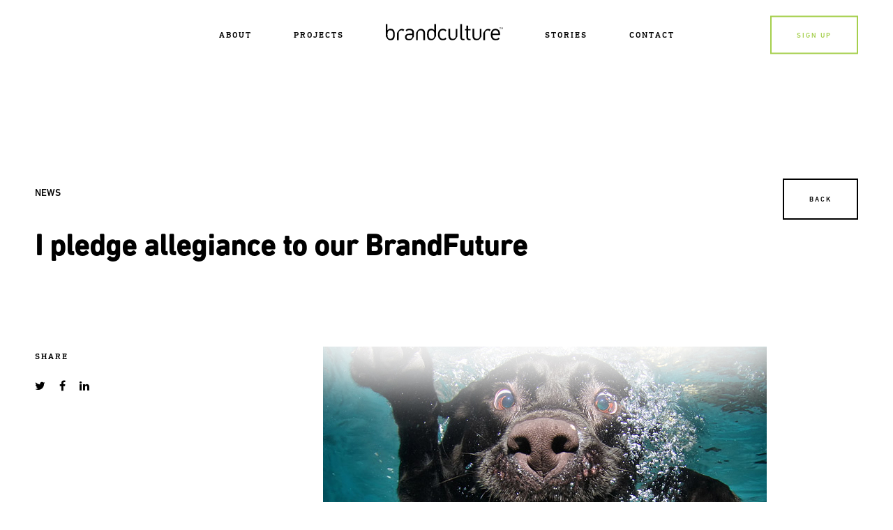

--- FILE ---
content_type: text/html; charset=UTF-8
request_url: https://brandculture.com.au/i-pledge-allegiance-to-our-brandfuture/
body_size: 9720
content:
<!DOCTYPE html>
<html lang="en-US" >
    <head>
        <meta charset="UTF-8">
        <meta http-equiv="X-UA-Compatible" content="IE=edge">

        <title>: I pledge allegiance to our BrandFuture &mdash; BrandCulture</title>

        <meta name="viewport" content="width=device-width, initial-scale=1, maximum-scale=1, user-scalable=no">
		<meta property="og:locale" content="en_US" />
        <meta name="apple-mobile-web-app-capable" content="yes">
        <meta name="mobile-web-app-capable" content="yes">
        <meta name="format-detection" content="telephone=no">
        <meta name="msapplication-tap-highlight" content="no">

        <link rel="profile" href="https://gmpg.org/xfn/11">
        <link rel="pingback" href="https://brandculture.com.au/xmlrpc.php">
		
        <link rel="stylesheet" href="https://cdnjs.cloudflare.com/ajax/libs/font-awesome/4.7.0/css/font-awesome.min.css">
        <link rel="stylesheet" href="https://brandculture.com.au/wp-content/cache/minify/11fab.css" media="all" />

        
        
        
        

                                
                <script  src="https://brandculture.com.au/wp-content/cache/minify/d5238.js"></script>

		
		<!-- Google Tag Manager -->
		<script>(function(w,d,s,l,i){w[l]=w[l]||[];w[l].push({'gtm.start':
		new Date().getTime(),event:'gtm.js'});var f=d.getElementsByTagName(s)[0],
		j=d.createElement(s),dl=l!='dataLayer'?'&l='+l:'';j.async=true;j.src=
		'https://www.googletagmanager.com/gtm.js?id='+i+dl;f.parentNode.insertBefore(j,f);
		})(window,document,'script','dataLayer','GTM-WX9DW9K');</script>
		<!-- End Google Tag Manager -->
		
        <script>
			(function(i,s,o,g,r,a,m){i['GoogleAnalyticsObject']=r;i[r]=i[r]||function(){
			(i[r].q=i[r].q||[]).push(arguments)},i[r].l=1*new Date();a=s.createElement(o),
			m=s.getElementsByTagName(o)[0];a.async=1;a.src=g;m.parentNode.insertBefore(a,m)
			})(window,document,'script','//www.google-analytics.com/analytics.js','ga');
			ga('create', 'UA-16600637-1', 'auto');
			ga('send', 'pageview');
		</script>
        <meta name='robots' content='max-image-preview:large' />

<!-- This site is optimized with the Yoast SEO Premium plugin v8.0 - https://yoast.com/wordpress/plugins/seo/ -->
<link rel="canonical" href="https://brandculture.com.au/i-pledge-allegiance-to-our-brandfuture/" />
<meta property="og:locale" content="en_US" />
<meta property="og:type" content="article" />
<meta property="og:title" content=": I pledge allegiance to our BrandFuture &mdash; BrandCulture" />
<meta property="og:description" content="We all know the loyalty of mans best friend. Should you take care of your dog it will follow you to the end of the earth and back. They learn from us and we learn from them, they do what we ask (most of the time) and we comply with their requests for food and &hellip;" />
<meta property="og:url" content="https://brandculture.com.au/i-pledge-allegiance-to-our-brandfuture/" />
<meta property="og:site_name" content="BrandCulture" />
<meta property="article:publisher" content="https://www.facebook.com/BrandCultureSYD" />
<meta property="article:tag" content="Wayfinding" />
<meta property="article:section" content="News" />
<meta property="article:published_time" content="2012-07-31T14:01:55+10:00" />
<meta property="article:modified_time" content="2018-08-10T11:28:26+10:00" />
<meta property="og:updated_time" content="2018-08-10T11:28:26+10:00" />
<meta property="og:image" content="https://brandculture.com.au/wp-content/uploads/2018/08/BC_iconBG_400x400.png" />
<meta property="og:image:secure_url" content="https://brandculture.com.au/wp-content/uploads/2018/08/BC_iconBG_400x400.png" />
<meta property="og:image:width" content="400" />
<meta property="og:image:height" content="400" />
<meta property="og:image:alt" content="BrandCulture Icon" />
<meta name="twitter:card" content="summary_large_image" />
<meta name="twitter:description" content="We all know the loyalty of mans best friend. Should you take care of your dog it will follow you to the end of the earth and back. They learn from us and we learn from them, they do what we ask (most of the time) and we comply with their requests for food and [&hellip;]" />
<meta name="twitter:title" content=": I pledge allegiance to our BrandFuture &mdash; BrandCulture" />
<meta name="twitter:site" content="@BrandcultureSYD" />
<meta name="twitter:image" content="http://brandculture.com.au/old/wp-content/uploads/2012/05/underwater_dog.jpg" />
<meta name="twitter:creator" content="@BrandcultureSYD" />
<script type='application/ld+json'>{"@context":"https:\/\/schema.org","@type":"Organization","url":"https:\/\/brandculture.com.au\/","sameAs":["https:\/\/www.facebook.com\/BrandCultureSYD","https:\/\/www.instagram.com\/brandculture_syd\/","https:\/\/www.linkedin.com\/company\/brandculture-communications","https:\/\/twitter.com\/BrandcultureSYD"],"@id":"https:\/\/brandculture.com.au\/#organization","name":"BrandCulture","logo":"http:\/\/brandculture.com.au\/wp-content\/uploads\/2018\/08\/BC_iconBG_400x400.png"}</script>
<!-- / Yoast SEO Premium plugin. -->


<style id='classic-theme-styles-inline-css' type='text/css'>
/*! This file is auto-generated */
.wp-block-button__link{color:#fff;background-color:#32373c;border-radius:9999px;box-shadow:none;text-decoration:none;padding:calc(.667em + 2px) calc(1.333em + 2px);font-size:1.125em}.wp-block-file__button{background:#32373c;color:#fff;text-decoration:none}
</style>
<style id='global-styles-inline-css' type='text/css'>
body{--wp--preset--color--black: #000000;--wp--preset--color--cyan-bluish-gray: #abb8c3;--wp--preset--color--white: #ffffff;--wp--preset--color--pale-pink: #f78da7;--wp--preset--color--vivid-red: #cf2e2e;--wp--preset--color--luminous-vivid-orange: #ff6900;--wp--preset--color--luminous-vivid-amber: #fcb900;--wp--preset--color--light-green-cyan: #7bdcb5;--wp--preset--color--vivid-green-cyan: #00d084;--wp--preset--color--pale-cyan-blue: #8ed1fc;--wp--preset--color--vivid-cyan-blue: #0693e3;--wp--preset--color--vivid-purple: #9b51e0;--wp--preset--gradient--vivid-cyan-blue-to-vivid-purple: linear-gradient(135deg,rgba(6,147,227,1) 0%,rgb(155,81,224) 100%);--wp--preset--gradient--light-green-cyan-to-vivid-green-cyan: linear-gradient(135deg,rgb(122,220,180) 0%,rgb(0,208,130) 100%);--wp--preset--gradient--luminous-vivid-amber-to-luminous-vivid-orange: linear-gradient(135deg,rgba(252,185,0,1) 0%,rgba(255,105,0,1) 100%);--wp--preset--gradient--luminous-vivid-orange-to-vivid-red: linear-gradient(135deg,rgba(255,105,0,1) 0%,rgb(207,46,46) 100%);--wp--preset--gradient--very-light-gray-to-cyan-bluish-gray: linear-gradient(135deg,rgb(238,238,238) 0%,rgb(169,184,195) 100%);--wp--preset--gradient--cool-to-warm-spectrum: linear-gradient(135deg,rgb(74,234,220) 0%,rgb(151,120,209) 20%,rgb(207,42,186) 40%,rgb(238,44,130) 60%,rgb(251,105,98) 80%,rgb(254,248,76) 100%);--wp--preset--gradient--blush-light-purple: linear-gradient(135deg,rgb(255,206,236) 0%,rgb(152,150,240) 100%);--wp--preset--gradient--blush-bordeaux: linear-gradient(135deg,rgb(254,205,165) 0%,rgb(254,45,45) 50%,rgb(107,0,62) 100%);--wp--preset--gradient--luminous-dusk: linear-gradient(135deg,rgb(255,203,112) 0%,rgb(199,81,192) 50%,rgb(65,88,208) 100%);--wp--preset--gradient--pale-ocean: linear-gradient(135deg,rgb(255,245,203) 0%,rgb(182,227,212) 50%,rgb(51,167,181) 100%);--wp--preset--gradient--electric-grass: linear-gradient(135deg,rgb(202,248,128) 0%,rgb(113,206,126) 100%);--wp--preset--gradient--midnight: linear-gradient(135deg,rgb(2,3,129) 0%,rgb(40,116,252) 100%);--wp--preset--font-size--small: 13px;--wp--preset--font-size--medium: 20px;--wp--preset--font-size--large: 36px;--wp--preset--font-size--x-large: 42px;--wp--preset--spacing--20: 0.44rem;--wp--preset--spacing--30: 0.67rem;--wp--preset--spacing--40: 1rem;--wp--preset--spacing--50: 1.5rem;--wp--preset--spacing--60: 2.25rem;--wp--preset--spacing--70: 3.38rem;--wp--preset--spacing--80: 5.06rem;--wp--preset--shadow--natural: 6px 6px 9px rgba(0, 0, 0, 0.2);--wp--preset--shadow--deep: 12px 12px 50px rgba(0, 0, 0, 0.4);--wp--preset--shadow--sharp: 6px 6px 0px rgba(0, 0, 0, 0.2);--wp--preset--shadow--outlined: 6px 6px 0px -3px rgba(255, 255, 255, 1), 6px 6px rgba(0, 0, 0, 1);--wp--preset--shadow--crisp: 6px 6px 0px rgba(0, 0, 0, 1);}:where(.is-layout-flex){gap: 0.5em;}:where(.is-layout-grid){gap: 0.5em;}body .is-layout-flow > .alignleft{float: left;margin-inline-start: 0;margin-inline-end: 2em;}body .is-layout-flow > .alignright{float: right;margin-inline-start: 2em;margin-inline-end: 0;}body .is-layout-flow > .aligncenter{margin-left: auto !important;margin-right: auto !important;}body .is-layout-constrained > .alignleft{float: left;margin-inline-start: 0;margin-inline-end: 2em;}body .is-layout-constrained > .alignright{float: right;margin-inline-start: 2em;margin-inline-end: 0;}body .is-layout-constrained > .aligncenter{margin-left: auto !important;margin-right: auto !important;}body .is-layout-constrained > :where(:not(.alignleft):not(.alignright):not(.alignfull)){max-width: var(--wp--style--global--content-size);margin-left: auto !important;margin-right: auto !important;}body .is-layout-constrained > .alignwide{max-width: var(--wp--style--global--wide-size);}body .is-layout-flex{display: flex;}body .is-layout-flex{flex-wrap: wrap;align-items: center;}body .is-layout-flex > *{margin: 0;}body .is-layout-grid{display: grid;}body .is-layout-grid > *{margin: 0;}:where(.wp-block-columns.is-layout-flex){gap: 2em;}:where(.wp-block-columns.is-layout-grid){gap: 2em;}:where(.wp-block-post-template.is-layout-flex){gap: 1.25em;}:where(.wp-block-post-template.is-layout-grid){gap: 1.25em;}.has-black-color{color: var(--wp--preset--color--black) !important;}.has-cyan-bluish-gray-color{color: var(--wp--preset--color--cyan-bluish-gray) !important;}.has-white-color{color: var(--wp--preset--color--white) !important;}.has-pale-pink-color{color: var(--wp--preset--color--pale-pink) !important;}.has-vivid-red-color{color: var(--wp--preset--color--vivid-red) !important;}.has-luminous-vivid-orange-color{color: var(--wp--preset--color--luminous-vivid-orange) !important;}.has-luminous-vivid-amber-color{color: var(--wp--preset--color--luminous-vivid-amber) !important;}.has-light-green-cyan-color{color: var(--wp--preset--color--light-green-cyan) !important;}.has-vivid-green-cyan-color{color: var(--wp--preset--color--vivid-green-cyan) !important;}.has-pale-cyan-blue-color{color: var(--wp--preset--color--pale-cyan-blue) !important;}.has-vivid-cyan-blue-color{color: var(--wp--preset--color--vivid-cyan-blue) !important;}.has-vivid-purple-color{color: var(--wp--preset--color--vivid-purple) !important;}.has-black-background-color{background-color: var(--wp--preset--color--black) !important;}.has-cyan-bluish-gray-background-color{background-color: var(--wp--preset--color--cyan-bluish-gray) !important;}.has-white-background-color{background-color: var(--wp--preset--color--white) !important;}.has-pale-pink-background-color{background-color: var(--wp--preset--color--pale-pink) !important;}.has-vivid-red-background-color{background-color: var(--wp--preset--color--vivid-red) !important;}.has-luminous-vivid-orange-background-color{background-color: var(--wp--preset--color--luminous-vivid-orange) !important;}.has-luminous-vivid-amber-background-color{background-color: var(--wp--preset--color--luminous-vivid-amber) !important;}.has-light-green-cyan-background-color{background-color: var(--wp--preset--color--light-green-cyan) !important;}.has-vivid-green-cyan-background-color{background-color: var(--wp--preset--color--vivid-green-cyan) !important;}.has-pale-cyan-blue-background-color{background-color: var(--wp--preset--color--pale-cyan-blue) !important;}.has-vivid-cyan-blue-background-color{background-color: var(--wp--preset--color--vivid-cyan-blue) !important;}.has-vivid-purple-background-color{background-color: var(--wp--preset--color--vivid-purple) !important;}.has-black-border-color{border-color: var(--wp--preset--color--black) !important;}.has-cyan-bluish-gray-border-color{border-color: var(--wp--preset--color--cyan-bluish-gray) !important;}.has-white-border-color{border-color: var(--wp--preset--color--white) !important;}.has-pale-pink-border-color{border-color: var(--wp--preset--color--pale-pink) !important;}.has-vivid-red-border-color{border-color: var(--wp--preset--color--vivid-red) !important;}.has-luminous-vivid-orange-border-color{border-color: var(--wp--preset--color--luminous-vivid-orange) !important;}.has-luminous-vivid-amber-border-color{border-color: var(--wp--preset--color--luminous-vivid-amber) !important;}.has-light-green-cyan-border-color{border-color: var(--wp--preset--color--light-green-cyan) !important;}.has-vivid-green-cyan-border-color{border-color: var(--wp--preset--color--vivid-green-cyan) !important;}.has-pale-cyan-blue-border-color{border-color: var(--wp--preset--color--pale-cyan-blue) !important;}.has-vivid-cyan-blue-border-color{border-color: var(--wp--preset--color--vivid-cyan-blue) !important;}.has-vivid-purple-border-color{border-color: var(--wp--preset--color--vivid-purple) !important;}.has-vivid-cyan-blue-to-vivid-purple-gradient-background{background: var(--wp--preset--gradient--vivid-cyan-blue-to-vivid-purple) !important;}.has-light-green-cyan-to-vivid-green-cyan-gradient-background{background: var(--wp--preset--gradient--light-green-cyan-to-vivid-green-cyan) !important;}.has-luminous-vivid-amber-to-luminous-vivid-orange-gradient-background{background: var(--wp--preset--gradient--luminous-vivid-amber-to-luminous-vivid-orange) !important;}.has-luminous-vivid-orange-to-vivid-red-gradient-background{background: var(--wp--preset--gradient--luminous-vivid-orange-to-vivid-red) !important;}.has-very-light-gray-to-cyan-bluish-gray-gradient-background{background: var(--wp--preset--gradient--very-light-gray-to-cyan-bluish-gray) !important;}.has-cool-to-warm-spectrum-gradient-background{background: var(--wp--preset--gradient--cool-to-warm-spectrum) !important;}.has-blush-light-purple-gradient-background{background: var(--wp--preset--gradient--blush-light-purple) !important;}.has-blush-bordeaux-gradient-background{background: var(--wp--preset--gradient--blush-bordeaux) !important;}.has-luminous-dusk-gradient-background{background: var(--wp--preset--gradient--luminous-dusk) !important;}.has-pale-ocean-gradient-background{background: var(--wp--preset--gradient--pale-ocean) !important;}.has-electric-grass-gradient-background{background: var(--wp--preset--gradient--electric-grass) !important;}.has-midnight-gradient-background{background: var(--wp--preset--gradient--midnight) !important;}.has-small-font-size{font-size: var(--wp--preset--font-size--small) !important;}.has-medium-font-size{font-size: var(--wp--preset--font-size--medium) !important;}.has-large-font-size{font-size: var(--wp--preset--font-size--large) !important;}.has-x-large-font-size{font-size: var(--wp--preset--font-size--x-large) !important;}
.wp-block-navigation a:where(:not(.wp-element-button)){color: inherit;}
:where(.wp-block-post-template.is-layout-flex){gap: 1.25em;}:where(.wp-block-post-template.is-layout-grid){gap: 1.25em;}
:where(.wp-block-columns.is-layout-flex){gap: 2em;}:where(.wp-block-columns.is-layout-grid){gap: 2em;}
.wp-block-pullquote{font-size: 1.5em;line-height: 1.6;}
</style>
<link rel="https://api.w.org/" href="https://brandculture.com.au/wp-json/" /><link rel="alternate" type="application/json" href="https://brandculture.com.au/wp-json/wp/v2/posts/2847" /><link rel='shortlink' href='https://brandculture.com.au/?p=2847' />
<link rel="alternate" type="application/json+oembed" href="https://brandculture.com.au/wp-json/oembed/1.0/embed?url=https%3A%2F%2Fbrandculture.com.au%2Fi-pledge-allegiance-to-our-brandfuture%2F" />
<link rel="alternate" type="text/xml+oembed" href="https://brandculture.com.au/wp-json/oembed/1.0/embed?url=https%3A%2F%2Fbrandculture.com.au%2Fi-pledge-allegiance-to-our-brandfuture%2F&#038;format=xml" />
<!-- start Simple Custom CSS and JS -->
<style type="text/css">
/* Enter Your Custom CSS Here */
/*.bc-outter {max-width:1200px; margin:0 auto; width:100%; position:relative}*/
.bc-banner {min-height:600px; color:#fff}
.bc-banner .vc_column-inner, .gradient > .vc_column_container > .vc_column-inner {background: rgba(0,0,0, .5);}
.bc-banner .text {position: relative; max-width: 980px; padding: 0 20px; margin: 0 auto;}
.bc-banner .text h2 {max-width: 980px; padding: 256px 0 194px;}
.vc_row {background: #fff;}
.vc_row .vc_row {background: transparent;}
.wrapper-half {max-width: 490px; margin: 0 0 0 auto;}
.bc-projects h6 {padding-top: 4px; font-size: 16px;}
.bc-projects p {padding-top: 15px; font-family: "DIN Next W01 Light",arial,sans-serif; font-size: 23px; line-height: 1.4; margin-top:0}
.vc_row h4 {line-height:1.4} 
.vc_row h6 {font-family: "DIN Next Slab W01 Medium",arial,sans-serif; letter-spacing: 2px; text-transform: uppercase; font-size:12px; font-weight: 400;}
.vc_row p {font-size: 18px; line-height: 1.4; }
/*.vc_row h2 {font-weight:400}*/
.wpb_wrapper .white *, .vc_row.white *  {color: #fff !important;}
.white span {color: #a5cf4c;}
.spb1 {padding-bottom: 50px !important;}
.spy1 {padding-top: 50px !important; padding-bottom: 50px !important;}
/*.vc_row.wpb_row.vc_row-fluid > .wpb_column > .vc_column-inner > .wpb_wrapper {width:1200px; margin:0 auto}
.vc_row.wpb_row.vc_row-fluid > .wpb_column > .vc_column-inner > .wpb_wrapper .wpb_wrapper, .vc_row-flex.vc_row.wpb_row.vc_row-fluid > .wpb_column > .vc_column-inner > .wpb_wrapper {width:auto; margin:unset}*/

.vc_row.wpb_row.vc_row-fluid .vc_row.wpb_row.vc_inner.vc_row-fluid {max-width: 1210px; /*1035px;*/ margin: 0 auto; width: 100%;}
.img-down .wpb_column::after {content: " "; position: absolute; background: #161616; left: 0; right: 0; bottom: 0; height: 100px; width: 100%;}
.top-brd > .wpb_column::before {content: " "; position: absolute; background: #161616; left: 0; right: 0; top: 0; height: 370px; width: 100%;}
.ucase button {text-transform: uppercase; color: #a5cf4c; font-size: 10px !important; letter-spacing: 2px; text-transform: uppercase; font-family: "DIN Next LT W01 Medium",arial,sans-serif;}
body.page .wpb_wrapper h6 {font-family: "DIN Next LT W01 Medium",arial,sans-serif; font-weight: 400; font-size: 18px; line-height: 1.4; margin: 1.4em 0 0; text-transform: none; letter-spacing:normal; margin-bottom:50px; }
body.page .bc-projects h6 {font-family: "DIN Next LT W01 Medium",arial,sans-serif; font-weight: 300; font-size: 16px; line-height: 1.4; margin: 1.4em 0 0; text-transform: none; 
  padding-top:20px; letter-spacing:normal }
body.page .wpb_wrapper .h6-small h6 {font-family: "DIN Next Slab W01 Medium",arial,sans-serif; font-weight: 300; font-size: 12px; line-height: 1.4; margin: 1.4em 0 0; text-transform: uppercase; 
  letter-spacing:2px; margin-bottom:58px; }

.bc-tabs .vc_tta-panels-container .vc_tta-panels { background: none !important; border: none !important; border-radius: unset !important; }
.bc-tabs .vc_tta-panels-container .vc_tta-panels .vc_tta-panel .vc_tta-panel-heading, .bc-tabs .vc_tta-panels-container .vc_tta-panels .vc_tta-panel .vc_tta-panel-body {
  	background-image: -webkit-gradient(linear,left top,left bottom,from(rgba(0,0,0,.2)),to(rgba(0,0,0,.01)));
    background-image: linear-gradient(to bottom,rgba(0,0,0,.2) 0,rgba(0,0,0,.01) 100%);
}
.bc-tabs .vc_tta-tabs-list .vc_tta-tab a {border:none !important; background: none !important; }
.bc-tabs .vc_tta-tabs-list .vc_tta-tab a span {font-family: "DIN Next LT W01 Medium",arial,sans-serif; font-size: 26px; font-weight:800}
.wpb_wrapper .cbutton .wrapper-btn {justify-content:flex-end}
.wpb_wrapper .cbutton .wrapper-btn .btn-border-light-inner.white:after, .cbutton .wrapper-btn .btn-border-light-inner.white:before, .cbutton .wrapper-btn .btn-border-light.white:after, .cbutton .wrapper-btn .btn-border-light.white:before {background: #fff;}
.wpb_wrapper .button.cta:before, button.cta:before {background-color:#fff}
.wpb_wrapper .button.cta:hover span, button.cta:hover span {color: #000 !important;}
.wpb_wrapper .cbutton .wrapper-btn .btn-border-light .btn-border-light-inner a.count-12 {padding: 20px 50px 20px 50px!important;}
.wpb_wrapper .cbutton .wrapper-btn .btn-border-light .btn-border-light-inner a.branding {padding: 20px 52px 20px 52px!important;}
.wpb_wrapper .cbutton .wrapper-btn .btn-border-light .btn-border-light-inner a.exp-btn {padding: 20px 42px 20px 42px!important;}
.wpb_wrapper .cbutton .wrapper-btn .btn-border-light .btn-border-light-inner a.wf-btn {padding: 20px 45px 20px 45px!important}
.wpb_wrapper .cbutton .wrapper-btn .btn-border-light.exp-btn .btn-border-light-inner a.branding {padding: 20px 41px 20px 41px !important;}
.bc-btn-large .wrapper-btn .btn-border-light {width: 297px;}
.bc-btn-large .wrapper-btn.aos-animate .btn-border-light:before, .bc-btn-large .wrapper-btn.aos-animate .btn-border-light .btn-border-light-inner:after {width: 299px;}
.bc-header h1 {font-family:"DIN Next LT W01 Medium",arial,sans-serif; font-size:42px;}
body.page .margin-normal h6, body.page .margin-normal h4 {margin-bottom: 25px;}
.bc-projects {padding-top: 10px;}
.b-zero-mgn {margin-bottom:0 !important}
.l-col, .r-col {width:45%; float:left}
.bc-projects p {font-size: 23px;}
.margin-t-n .wpb_content_element {margin-bottom: 0;}
.margin-t-n .h6-small h6 {margin-top:0 !important}
.service-btm-box .cbutton {margin: 50px 0;}
.bc-projects .column-link {position: absolute; width: 93%; height: 100%;}

@media only screen and (max-width: 767px){
  .img-down .wpb_column::after {display:none}
  .img-down .wpb_single_image.wpb_content_element {margin-bottom: 0;}
  .hide-m {height:50px !important}
  .hide-fm {height:0px !important}
  .wpb_wrapper .white.dark-m *, .vc_row.white.dark-m * {color: #000 !important;}
  .bc-header.story h4, .vc_row h4, h4 {font-size: 24px; line-height: 1.2;}
  .bc-header.story h1 {font-size: 30px; line-height: 1.2;}
}
@media only screen and (max-width: 800px){
.wpb_wrapper .cbutton .wrapper-btn .btn-border-light {
  border: 2px solid #fff;
  }}
@media screen and (min-width: 801px) and (max-width: 1000px) {
  .sp-intro .wpb_wrapper {padding: 0 4% 0 6%;}
}

.fbox .item.video, .single .article-thumb.video video {width:100%; left:0 !imporant}
.fbox .item.video video {width:100%}
.s-project .article-thumb.video {width: 100%; padding-bottom: 56.25%; position: relative; overflow: hidden;}
.s-project .article-thumb.video iframe, .s-project .article-thumb.video object, .s-project .article-thumb.video embed {width: 100%; position: absolute; height: 100%; top: 0; left: 0;}
.story-footer-videos {margin-top: 29px;}
.story-footer-videos iframe {margin-bottom: 22px;}</style>
<!-- end Simple Custom CSS and JS -->
<!-- start Simple Custom CSS and JS -->
<script type="text/javascript">
jQuery(document).ready(function( $ ){
  	
  	jQuery(".dur-200").attr("data-aos-duration","2000");
  	jQuery(".dur-200").attr("data-aos-offset","-100");
  	jQuery(".dur-200").attr("data-aos-anchor-placement","top-center");
  
  	jQuery(".bc-fade-up").attr("data-aos","fade-up");
  
  
  	/*jQuery( ".bc-flink a" ).each(function(index) {
      	jQuery(this).attr("page-link", jQuery(this).attr("href"));
   		jQuery(this). removeAttr("href");
        jQuery(this).on("click", function(){
          	var ppage = jQuery(this).attr("page-link");
            jQuery("html, body").animate({ scrollTop: 0 }, 1700);
          	jQuery(window).scroll(function() {
              var scroll = $(window).scrollTop();
              if (scroll < 500) {
               	window.location.href =  ppage;
              }
            });
        });
    });*/
  jQuery( ".bc-projects  .wpb_column.vc_col-sm-4" ).each(function(index) {
      	var colink= jQuery(this).find(".wpb_single_image a.vc_single_image-wrapper").attr("href");
      	jQuery(this).find(".vc_column-inner > .wpb_wrapper").prepend("<a href='"+ colink +"' class='column-link'></a>");
    });
});</script>
<!-- end Simple Custom CSS and JS -->
<meta name="generator" content="Powered by WPBakery Page Builder - drag and drop page builder for WordPress."/>
<!--[if lte IE 9]><link rel="stylesheet" type="text/css" href="https://brandculture.com.au/wp-content/plugins/js_composer/assets/css/vc_lte_ie9.min.css" media="screen"><![endif]--><link rel="icon" href="https://brandculture.com.au/wp-content/uploads/2018/03/BC_Favicon-150x150.png" sizes="32x32" />
<link rel="icon" href="https://brandculture.com.au/wp-content/uploads/2018/03/BC_Favicon.png" sizes="192x192" />
<link rel="apple-touch-icon" href="https://brandculture.com.au/wp-content/uploads/2018/03/BC_Favicon.png" />
<meta name="msapplication-TileImage" content="https://brandculture.com.au/wp-content/uploads/2018/03/BC_Favicon.png" />
<noscript><style type="text/css"> .wpb_animate_when_almost_visible { opacity: 1; }</style></noscript>    </head>
    <body class="post-template-default single single-post postid-2847 single-format-standard wpb-js-composer js-comp-ver-5.7 vc_responsive">
		<!-- Google Tag Manager (noscript) -->
		<noscript><iframe src="https://www.googletagmanager.com/ns.html?id=GTM-WX9DW9K"
		height="0" width="0" style="display:none;visibility:hidden"></iframe></noscript>
		<!-- End Google Tag Manager (noscript) -->

                <header id="masterhead" data-cmp="nav" data-style="light">
            <div class="bg"></div>
            <div class="navi">
                <div class="wrapper">
                    <div class="primary-nav-container"><ul id="primary-nav" class="primary-nav menu"><li id="menu-item-1282" class="menu-item-mobile-home menu-item menu-item-type-custom menu-item-object-custom menu-item-1282 current_page_item"><a href="/">Home</a></li>
<li id="menu-item-86" class="about menu-item menu-item-type-post_type menu-item-object-page menu-item-has-children has-children menu-item-86"><a href="https://brandculture.com.au/about/">About</a>
<ul class="sub-menu">
	<li id="menu-item-1396" class="menu-item menu-item-type-post_type menu-item-object-page menu-item-1396"><a href="https://brandculture.com.au/culture/">Culture</a></li>
	<li id="menu-item-1392" class="menu-item menu-item-type-custom menu-item-object-custom menu-item-1392"><a href="/about/#services">Services</a></li>
	<li id="menu-item-1393" class="menu-item menu-item-type-custom menu-item-object-custom menu-item-1393"><a href="/about/#team">Team</a></li>
</ul>
</li>
<li id="menu-item-89" class="menu-item menu-item-type-post_type menu-item-object-page menu-item-89"><a href="https://brandculture.com.au/projects/">Projects</a></li>
<li id="menu-item-1301" class="menu-item-home menu-item menu-item-type-custom menu-item-object-custom menu-item-1301 current_page_item"><a href="/">Home</a></li>
<li id="menu-item-90" class="menu-item menu-item-type-post_type menu-item-object-page current_page_parent menu-item-90"><a href="https://brandculture.com.au/stories/">Stories</a></li>
<li id="menu-item-265" class="menu-item menu-item-type-post_type menu-item-object-page menu-item-265"><a href="https://brandculture.com.au/contact/">Contact</a></li>
</ul></div>
                    
                                            <button data-cmp="mailchimp" class="cta edm-signup"><span>SIGN UP</span></button>
                                    </div>
            </div>
            <div class="burg">
                <div class="burg-bg"></div>
                <span class="l l1"></span>
                <span class="l l2"></span>
                <span class="l l3"></span>
                <span class="d d1"></span>
                <span class="d d2"></span>
            </div>

        </header>

        
        <div id="viewport">
            <a href="https://brandculture.com.au/" class="mbc">Home</a>
                            <article>
        <div class="wrapper">
            <div class="fbox">
                <div class="fitem big">
                    <div class="inner" data-aos="fade-up">
                        <!--<div class="article-date">31 Jul 12</div>-->
                        <div class="article-categories"><a href="https://brandculture.com.au/category/news/" rel="category tag">News</a></div>
                        <h1 class="article-title h2">I pledge allegiance to our BrandFuture</h1>
                                              <!--                              <div class="article-thumb">
                                <img src="" class="article-thumb-image">
                            </div>
                         -->
                                                    <div class="article-thumb">
                                <img src="" class="article-thumb-image">
                            </div>
                                                                    </div>
                </div>
                <div class="fitem">
                    <div class="inner" data-aos="fade-up">
                        <a href="https://brandculture.com.au/stories/" class="button cta back" data-variant="black">
                            <span>BACK</span>
                        </a>
                    </div>
                </div>
            </div>
            <div class="fbox">
                <div class="fitem">
                    <div class="share" data-aos="fade-up">
                                                <div class="stitle">SHARE</div>
                        <ol class="shares links">
                            <li>
                                <a href="https://twitter.com/home?status=https%3A%2F%2Fbrandculture.com.au%2Fi-pledge-allegiance-to-our-brandfuture%2F" target="_blank">
                                    <i class="fa fa-twitter"></i>
                                </a>
                            </li>
                            <li>
                                <a href="https://www.facebook.com/sharer/sharer.php?u=https%3A%2F%2Fbrandculture.com.au%2Fi-pledge-allegiance-to-our-brandfuture%2F" target="_blank">
                                    <i class="fa fa-facebook"></i>
                                </a>
                            </li>
                            <li>
                                <a href="https://www.linkedin.com/shareArticle?mini=true&url=https%3A%2F%2Fbrandculture.com.au%2Fi-pledge-allegiance-to-our-brandfuture%2F&title=&summary=&source=" target="_blank">
                                    <i class="fa fa-linkedin"></i>
                                </a>
                            </li>
                                                    </ol>
                    </div>
                </div>
                <div class="fitem big">
                    <div class="inner" data-aos="fade-up">
                        <div class="content-text"><p><a href="https://brandculture.com.au/old/wp-content/uploads/2012/05/underwater_dog.jpg"><img fetchpriority="high" decoding="async" class="alignnone size-full wp-image-2848" src="https://brandculture.com.au/old/wp-content/uploads/2012/05/underwater_dog.jpg" alt="" width="636" height="389" /></a></p>
<p>We all know the loyalty of mans best friend. Should you take care of your dog it will follow you to the end of the earth and back. They learn from us and we learn from them, they do what we ask (most of the time) and we comply with their requests for food and walkies&#8230;It&#8217;s this reciprocal connection that keeps the owner and his/her tail-wagger together.</p>
<p>So when it comes to the daily grind, do you feel the connection between yourself and the company you work for? Do you feel like staying together? In an article by <a title="I pledge allegiance" href="http://www.theaustralian.com.au/careers/loyalty-is-passe-for-restless-workers/story-fn717l4s-1226345816952" target="_blank">Padma Iyer of The Australian</a>, it seems like the answer is no, in most cases. As the title suggests, loyalty is passe, we more than ever seem to be in search of a work place that holds our common interests and values at heart. According to the article a good percentage of employees are itching to get out of their organisations and reach out for another workplace who has a corporate culture worthy of working in or another set of values similar to theirs.</p>
<p><a href="https://brandculture.com.au/old/portfolio/" target="_blank">BrandCulture</a>have always stressed the importance of aligning the beliefs and values of their employees and clients, to that of their own. Whether we are working on a <a href="https://brandculture.com.au/old/wayfinding/" target="_blank">wayfinding project</a>, <a href="https://brandculture.com.au/old/environment/" target="_blank">environmental graphics</a> or <a href="https://brandculture.com.au/old/branding/" target="_blank">branding</a>, it is our objective to ensure we not only exceed expectations but make sure everyone involved are on the same page.</p>
<p>Your values and beliefs are important, they are a critical influence in your day to day decision making so it&#8217;s no wonder why, you should want to work for a company that understands and respects them.</p>
<p>The above image is by <a href="http://littlefriendsphoto.com/index2.php#!/home" target="_blank">Seth Casteel</a>, a creative photographer specialising in lifestyle pet photography.</p>
</div>
                                                <div class="story-footer-videos">
                                                </div>
                    </div>
                </div>
            </div>
        </div>
    </article>

    <section class="s-related">
        <div class="wrapper">
            <div class="stitle" data-aos="fade-up" data-aos-once="true">You might also like</div>
            <div class="fposts">
                <div class="item" data-aos="fade-up" data-aos-once="true" data-slugs="|news|">
    <div class="post-inner">
        <a href="https://brandculture.com.au/crafting-a-lasting-legacy-with-a-bronze-plaque/" class="thumb">
            <span class="thumb-image" x-bglazy="https://brandculture.com.au/wp-content/uploads/2024/11/NextSense-Bronze-Plaque_Tile_6845-scaled.jpeg"></span>
        </a>
        <div class="content">
            <!--<div class="dt">28 Nov 2024</div>-->

                            <div class="cats"><a href="https://brandculture.com.au/category/news/" rel="category tag">News</a></div>
            
            <a class="title" href="https://brandculture.com.au/crafting-a-lasting-legacy-with-a-bronze-plaque/">Crafting a Lasting Legacy with a Bronze Plaque</a>
        </div>
    </div>
</div><div class="item" data-aos="fade-up" data-aos-once="true" data-slugs="|news|">
    <div class="post-inner">
        <a href="https://brandculture.com.au/kambala-donor-recognition/" class="thumb">
            <span class="thumb-image" x-bglazy="https://brandculture.com.au/wp-content/uploads/2024/04/Kambala_Banner_1600x900_logo-on-top-left.jpg"></span>
        </a>
        <div class="content">
            <!--<div class="dt">08 Oct 2023</div>-->

                            <div class="cats"><a href="https://brandculture.com.au/category/news/" rel="category tag">News</a></div>
            
            <a class="title" href="https://brandculture.com.au/kambala-donor-recognition/">Kambala Donor Recognition in the Playfair Pool</a>
        </div>
    </div>
</div><div class="item" data-aos="fade-up" data-aos-once="true" data-slugs="|news|">
    <div class="post-inner">
        <a href="https://brandculture.com.au/winner-of-2-golds-at-the-sydney-design-awards-2023/" class="thumb">
            <span class="thumb-image" x-bglazy="https://brandculture.com.au/wp-content/uploads/2023/10/SDW_LG.jpg"></span>
        </a>
        <div class="content">
            <!--<div class="dt">28 Sep 2023</div>-->

                            <div class="cats"><a href="https://brandculture.com.au/category/news/" rel="category tag">News</a></div>
            
            <a class="title" href="https://brandculture.com.au/winner-of-2-golds-at-the-sydney-design-awards-2023/">Winner of 2 Golds at the Sydney Design Awards 2023!</a>
        </div>
    </div>
</div>            </div>
        </div>
    </section>

                        <div class="back-to-top wrapper"><a id="back-to-top" href="#"><img src="https://brandculture.com.au/wp-content/themes/brandculture/images/btn-back-top.svg" width="22"/></a></div>
            <footer id="masterfoot" class="">
                <div class="wrapper">
                    <div class="fbox">
                        <div class="fitem">
                            <div class="inner">
                                <a href="https://brandculture.com.au/">
                                    <img width="160" src="https://brandculture.com.au/wp-content/themes/brandculture/images/logo.svg">
                                </a>
                                <div class="content content-text">
                                    <p>Connecting people, brands and places by design.</p>
                                </div>
                                <div class="copyright">
                                    <div class="s">Site by <a href="http://canvasgroup.com.au">Canvas Group</a></div>
                                    <div class="c">© BrandCulture Communications Pty Ltd</div>
                                </div>
                            </div>
                        </div>
                        <div class="fitem">
                            <div class="inner">
                                <div class="stitle">SAY HELLO</div>
                                <div class="content">
                                                                            <div class="addr">Sydney, Australia</div>
                                                                                                                                                    <div class="email">
                                            <a href="/cdn-cgi/l/email-protection#84ece1e8e8ebc4e6f6e5eae0e7f1e8f0f1f6e1aae7ebe9aae5f1"><span class="__cf_email__" data-cfemail="1b737e7777745b79697a757f786e776f6e697e35787476357a6e">[email&#160;protected]</span></a>
                                        </div>
                                                                    </div>
                            </div>
                        </div>
                        <div class="fitem">
                            <div class="inner clearfix">
                                <div class="inner-r">
                                    <div class="stitle">FOLLOW US</div>
                                    <ol class="links">
                                                                                    <li>
                                                <a href="https://twitter.com/BrandcultureSYD" target="_blank">
                                                    <i class="fa fa-twitter"></i>
                                                </a>
                                            </li>
                                                                                                                            <li>
                                                <a href="https://www.facebook.com/BrandCultureSYD" target="_blank">
                                                    <i class="fa fa-facebook"></i>
                                                </a>
                                            </li>
                                                                                                                            <li>
                                                <a href="https://www.linkedin.com/company/brandculture-communications" target="_blank">
                                                    <i class="fa fa-linkedin"></i>
                                                </a>
                                            </li>
                                                                                                                            <li>
                                                <a href="https://www.instagram.com/brandculture_syd/" target="_blank">
                                                    <i class="fa fa-instagram"></i>
                                                </a>
                                            </li>
                                                                            </ol>
                                </div>
                            </div>
                        </div>
                    </div>
                    <div class="copyright-m">
                        <div class="s">Site by <a href="http://canvasgroup.com.au">Canvas Group</a></div>
                        <div class="c">© BrandCulture Communications Pty Ltd</div>
                    </div>
                </div>
            </footer>
        </div>

        <span class="mview"></span>

        <script data-cfasync="false" src="/cdn-cgi/scripts/5c5dd728/cloudflare-static/email-decode.min.js"></script><script type="text/javascript">
        (function() {
            var APP = {};
            APP.templateUrl = 'https://brandculture.com.au/wp-content/themes/brandculture';
            APP.ajaxUrl = 'https://brandculture.com.au/wp-admin/admin-ajax.php';
            APP.hasTouch = !!window.Modernizr.touchevents;
            APP.hasTransition = !!window.Modernizr.csstransitions;
            APP.emailRegex = /^(([^<>()\[\]\\.,;:\s@"]+(\.[^<>()\[\]\\.,;:\s@"]+)*)|(".+"))@((\[[0-9]{1,3}\.[0-9]{1,3}\.[0-9]{1,3}\.[0-9]{1,3}])|(([a-zA-Z\-0-9]+\.)+[a-zA-Z]{2,}))$/;
            window.__APP = APP;
        })();
        </script>

                        <script data-main="https://brandculture.com.au/wp-content/themes/brandculture/build/app.min.20180917.1537141316412" src="https://brandculture.com.au/wp-content/themes/brandculture/src/require.js"></script>
     

    <script defer src="https://static.cloudflareinsights.com/beacon.min.js/vcd15cbe7772f49c399c6a5babf22c1241717689176015" integrity="sha512-ZpsOmlRQV6y907TI0dKBHq9Md29nnaEIPlkf84rnaERnq6zvWvPUqr2ft8M1aS28oN72PdrCzSjY4U6VaAw1EQ==" data-cf-beacon='{"version":"2024.11.0","token":"df6f422a51f34367baf806338dbd273a","r":1,"server_timing":{"name":{"cfCacheStatus":true,"cfEdge":true,"cfExtPri":true,"cfL4":true,"cfOrigin":true,"cfSpeedBrain":true},"location_startswith":null}}' crossorigin="anonymous"></script>
</body>
</html>

<!--
Performance optimized by W3 Total Cache. Learn more: https://www.boldgrid.com/w3-total-cache/

Minified using Disk

Served from: brandculture.com.au @ 2026-01-14 12:24:02 by W3 Total Cache
-->

--- FILE ---
content_type: application/javascript; charset=utf-8
request_url: https://brandculture.com.au/wp-content/themes/brandculture/build/app.min.20180917.1537141316412.js
body_size: 95822
content:
!function(e,t){"use strict";"object"==typeof module&&"object"==typeof module.exports?module.exports=e.document?t(e,!0):function(e){if(!e.document)throw new Error("jQuery requires a window with a document");return t(e)}:t(e)}("undefined"!=typeof window?window:this,function(e,t){"use strict";function i(e,t){t=t||te;var i=t.createElement("script");i.text=e,t.head.appendChild(i).parentNode.removeChild(i)}function n(e){var t=!!e&&"length"in e&&e.length,i=fe.type(e);return"function"!==i&&!fe.isWindow(e)&&("array"===i||0===t||"number"==typeof t&&t>0&&t-1 in e)}function r(e,t,i){return fe.isFunction(t)?fe.grep(e,function(e,n){return!!t.call(e,n,e)!==i}):t.nodeType?fe.grep(e,function(e){return e===t!==i}):"string"!=typeof t?fe.grep(e,function(e){return oe.call(t,e)>-1!==i}):Ce.test(t)?fe.filter(t,e,i):(t=fe.filter(t,e),fe.grep(e,function(e){return oe.call(t,e)>-1!==i&&1===e.nodeType}))}function s(e,t){for(;(e=e[t])&&1!==e.nodeType;);return e}function o(e){var t={};return fe.each(e.match(ze)||[],function(e,i){t[i]=!0}),t}function a(e){return e}function l(e){throw e}function u(e,t,i){var n;try{e&&fe.isFunction(n=e.promise)?n.call(e).done(t).fail(i):e&&fe.isFunction(n=e.then)?n.call(e,t,i):t.call(void 0,e)}catch(e){i.call(void 0,e)}}function c(){te.removeEventListener("DOMContentLoaded",c),e.removeEventListener("load",c),fe.ready()}function d(){this.expando=fe.expando+d.uid++}function h(e){return"true"===e||"false"!==e&&("null"===e?null:e===+e+""?+e:je.test(e)?JSON.parse(e):e)}function p(e,t,i){var n;if(void 0===i&&1===e.nodeType)if(n="data-"+t.replace(Oe,"-$&").toLowerCase(),"string"==typeof(i=e.getAttribute(n))){try{i=h(i)}catch(e){}De.set(e,t,i)}else i=void 0;return i}function f(e,t,i,n){var r,s=1,o=20,a=n?function(){return n.cur()}:function(){return fe.css(e,t,"")},l=a(),u=i&&i[3]||(fe.cssNumber[t]?"":"px"),c=(fe.cssNumber[t]||"px"!==u&&+l)&&He.exec(fe.css(e,t));if(c&&c[3]!==u){u=u||c[3],i=i||[],c=+l||1;do{s=s||".5",c/=s,fe.style(e,t,c+u)}while(s!==(s=a()/l)&&1!==s&&--o)}return i&&(c=+c||+l||0,r=i[1]?c+(i[1]+1)*i[2]:+i[2],n&&(n.unit=u,n.start=c,n.end=r)),r}function m(e){var t,i=e.ownerDocument,n=e.nodeName,r=Be[n];return r||(t=i.body.appendChild(i.createElement(n)),r=fe.css(t,"display"),t.parentNode.removeChild(t),"none"===r&&(r="block"),Be[n]=r,r)}function v(e,t){for(var i,n,r=[],s=0,o=e.length;s<o;s++)n=e[s],n.style&&(i=n.style.display,t?("none"===i&&(r[s]=Ae.get(n,"display")||null,r[s]||(n.style.display="")),""===n.style.display&&Re(n)&&(r[s]=m(n))):"none"!==i&&(r[s]="none",Ae.set(n,"display",i)));for(s=0;s<o;s++)null!=r[s]&&(e[s].style.display=r[s]);return e}function g(e,t){var i;return i=void 0!==e.getElementsByTagName?e.getElementsByTagName(t||"*"):void 0!==e.querySelectorAll?e.querySelectorAll(t||"*"):[],void 0===t||t&&fe.nodeName(e,t)?fe.merge([e],i):i}function y(e,t){for(var i=0,n=e.length;i<n;i++)Ae.set(e[i],"globalEval",!t||Ae.get(t[i],"globalEval"))}function b(e,t,i,n,r){for(var s,o,a,l,u,c,d=t.createDocumentFragment(),h=[],p=0,f=e.length;p<f;p++)if((s=e[p])||0===s)if("object"===fe.type(s))fe.merge(h,s.nodeType?[s]:s);else if(Ve.test(s)){for(o=o||d.appendChild(t.createElement("div")),a=(Xe.exec(s)||["",""])[1].toLowerCase(),l=Ge[a]||Ge._default,o.innerHTML=l[1]+fe.htmlPrefilter(s)+l[2],c=l[0];c--;)o=o.lastChild;fe.merge(h,o.childNodes),o=d.firstChild,o.textContent=""}else h.push(t.createTextNode(s));for(d.textContent="",p=0;s=h[p++];)if(n&&fe.inArray(s,n)>-1)r&&r.push(s);else if(u=fe.contains(s.ownerDocument,s),o=g(d.appendChild(s),"script"),u&&y(o),i)for(c=0;s=o[c++];)Ye.test(s.type||"")&&i.push(s);return d}function w(){return!0}function x(){return!1}function T(){try{return te.activeElement}catch(e){}}function E(e,t,i,n,r,s){var o,a;if("object"==typeof t){"string"!=typeof i&&(n=n||i,i=void 0);for(a in t)E(e,a,i,n,t[a],s);return e}if(null==n&&null==r?(r=i,n=i=void 0):null==r&&("string"==typeof i?(r=n,n=void 0):(r=n,n=i,i=void 0)),!1===r)r=x;else if(!r)return e;return 1===s&&(o=r,r=function(e){return fe().off(e),o.apply(this,arguments)},r.guid=o.guid||(o.guid=fe.guid++)),e.each(function(){fe.event.add(this,t,r,n,i)})}function C(e,t){return fe.nodeName(e,"table")&&fe.nodeName(11!==t.nodeType?t:t.firstChild,"tr")?e.getElementsByTagName("tbody")[0]||e:e}function S(e){return e.type=(null!==e.getAttribute("type"))+"/"+e.type,e}function _(e){var t=it.exec(e.type);return t?e.type=t[1]:e.removeAttribute("type"),e}function k(e,t){var i,n,r,s,o,a,l,u;if(1===t.nodeType){if(Ae.hasData(e)&&(s=Ae.access(e),o=Ae.set(t,s),u=s.events)){delete o.handle,o.events={};for(r in u)for(i=0,n=u[r].length;i<n;i++)fe.event.add(t,r,u[r][i])}De.hasData(e)&&(a=De.access(e),l=fe.extend({},a),De.set(t,l))}}function $(e,t){var i=t.nodeName.toLowerCase();"input"===i&&We.test(e.type)?t.checked=e.checked:"input"!==i&&"textarea"!==i||(t.defaultValue=e.defaultValue)}function z(e,t,n,r){t=re.apply([],t);var s,o,a,l,u,c,d=0,h=e.length,p=h-1,f=t[0],m=fe.isFunction(f);if(m||h>1&&"string"==typeof f&&!he.checkClone&&tt.test(f))return e.each(function(i){var s=e.eq(i);m&&(t[0]=f.call(this,i,s.html())),z(s,t,n,r)});if(h&&(s=b(t,e[0].ownerDocument,!1,e,r),o=s.firstChild,1===s.childNodes.length&&(s=o),o||r)){for(a=fe.map(g(s,"script"),S),l=a.length;d<h;d++)u=s,d!==p&&(u=fe.clone(u,!0,!0),l&&fe.merge(a,g(u,"script"))),n.call(e[d],u,d);if(l)for(c=a[a.length-1].ownerDocument,fe.map(a,_),d=0;d<l;d++)u=a[d],Ye.test(u.type||"")&&!Ae.access(u,"globalEval")&&fe.contains(c,u)&&(u.src?fe._evalUrl&&fe._evalUrl(u.src):i(u.textContent.replace(nt,""),c))}return e}function M(e,t,i){for(var n,r=t?fe.filter(t,e):e,s=0;null!=(n=r[s]);s++)i||1!==n.nodeType||fe.cleanData(g(n)),n.parentNode&&(i&&fe.contains(n.ownerDocument,n)&&y(g(n,"script")),n.parentNode.removeChild(n));return e}function P(e,t,i){var n,r,s,o,a=e.style;return i=i||ot(e),i&&(o=i.getPropertyValue(t)||i[t],""!==o||fe.contains(e.ownerDocument,e)||(o=fe.style(e,t)),!he.pixelMarginRight()&&st.test(o)&&rt.test(t)&&(n=a.width,r=a.minWidth,s=a.maxWidth,a.minWidth=a.maxWidth=a.width=o,o=i.width,a.width=n,a.minWidth=r,a.maxWidth=s)),void 0!==o?o+"":o}function L(e,t){return{get:function(){return e()?void delete this.get:(this.get=t).apply(this,arguments)}}}function I(e){if(e in dt)return e;for(var t=e[0].toUpperCase()+e.slice(1),i=ct.length;i--;)if((e=ct[i]+t)in dt)return e}function A(e,t,i){var n=He.exec(t);return n?Math.max(0,n[2]-(i||0))+(n[3]||"px"):t}function D(e,t,i,n,r){var s,o=0;for(s=i===(n?"border":"content")?4:"width"===t?1:0;s<4;s+=2)"margin"===i&&(o+=fe.css(e,i+qe[s],!0,r)),n?("content"===i&&(o-=fe.css(e,"padding"+qe[s],!0,r)),"margin"!==i&&(o-=fe.css(e,"border"+qe[s]+"Width",!0,r))):(o+=fe.css(e,"padding"+qe[s],!0,r),"padding"!==i&&(o+=fe.css(e,"border"+qe[s]+"Width",!0,r)));return o}function j(e,t,i){var n,r=!0,s=ot(e),o="border-box"===fe.css(e,"boxSizing",!1,s);if(e.getClientRects().length&&(n=e.getBoundingClientRect()[t]),n<=0||null==n){if(n=P(e,t,s),(n<0||null==n)&&(n=e.style[t]),st.test(n))return n;r=o&&(he.boxSizingReliable()||n===e.style[t]),n=parseFloat(n)||0}return n+D(e,t,i||(o?"border":"content"),r,s)+"px"}function O(e,t,i,n,r){return new O.prototype.init(e,t,i,n,r)}function N(){pt&&(e.requestAnimationFrame(N),fe.fx.tick())}function H(){return e.setTimeout(function(){ht=void 0}),ht=fe.now()}function q(e,t){var i,n=0,r={height:e};for(t=t?1:0;n<4;n+=2-t)i=qe[n],r["margin"+i]=r["padding"+i]=e;return t&&(r.opacity=r.width=e),r}function R(e,t,i){for(var n,r=(W.tweeners[t]||[]).concat(W.tweeners["*"]),s=0,o=r.length;s<o;s++)if(n=r[s].call(i,t,e))return n}function F(e,t,i){var n,r,s,o,a,l,u,c,d="width"in t||"height"in t,h=this,p={},f=e.style,m=e.nodeType&&Re(e),g=Ae.get(e,"fxshow");i.queue||(o=fe._queueHooks(e,"fx"),null==o.unqueued&&(o.unqueued=0,a=o.empty.fire,o.empty.fire=function(){o.unqueued||a()}),o.unqueued++,h.always(function(){h.always(function(){o.unqueued--,fe.queue(e,"fx").length||o.empty.fire()})}));for(n in t)if(r=t[n],ft.test(r)){if(delete t[n],s=s||"toggle"===r,r===(m?"hide":"show")){if("show"!==r||!g||void 0===g[n])continue;m=!0}p[n]=g&&g[n]||fe.style(e,n)}if((l=!fe.isEmptyObject(t))||!fe.isEmptyObject(p)){d&&1===e.nodeType&&(i.overflow=[f.overflow,f.overflowX,f.overflowY],u=g&&g.display,null==u&&(u=Ae.get(e,"display")),c=fe.css(e,"display"),"none"===c&&(u?c=u:(v([e],!0),u=e.style.display||u,c=fe.css(e,"display"),v([e]))),("inline"===c||"inline-block"===c&&null!=u)&&"none"===fe.css(e,"float")&&(l||(h.done(function(){f.display=u}),null==u&&(c=f.display,u="none"===c?"":c)),f.display="inline-block")),i.overflow&&(f.overflow="hidden",h.always(function(){f.overflow=i.overflow[0],f.overflowX=i.overflow[1],f.overflowY=i.overflow[2]})),l=!1;for(n in p)l||(g?"hidden"in g&&(m=g.hidden):g=Ae.access(e,"fxshow",{display:u}),s&&(g.hidden=!m),m&&v([e],!0),h.done(function(){m||v([e]),Ae.remove(e,"fxshow");for(n in p)fe.style(e,n,p[n])})),l=R(m?g[n]:0,n,h),n in g||(g[n]=l.start,m&&(l.end=l.start,l.start=0))}}function B(e,t){var i,n,r,s,o;for(i in e)if(n=fe.camelCase(i),r=t[n],s=e[i],fe.isArray(s)&&(r=s[1],s=e[i]=s[0]),i!==n&&(e[n]=s,delete e[i]),(o=fe.cssHooks[n])&&"expand"in o){s=o.expand(s),delete e[n];for(i in s)i in e||(e[i]=s[i],t[i]=r)}else t[n]=r}function W(e,t,i){var n,r,s=0,o=W.prefilters.length,a=fe.Deferred().always(function(){delete l.elem}),l=function(){if(r)return!1;for(var t=ht||H(),i=Math.max(0,u.startTime+u.duration-t),n=i/u.duration||0,s=1-n,o=0,l=u.tweens.length;o<l;o++)u.tweens[o].run(s);return a.notifyWith(e,[u,s,i]),s<1&&l?i:(a.resolveWith(e,[u]),!1)},u=a.promise({elem:e,props:fe.extend({},t),opts:fe.extend(!0,{specialEasing:{},easing:fe.easing._default},i),originalProperties:t,originalOptions:i,startTime:ht||H(),duration:i.duration,tweens:[],createTween:function(t,i){var n=fe.Tween(e,u.opts,t,i,u.opts.specialEasing[t]||u.opts.easing);return u.tweens.push(n),n},stop:function(t){var i=0,n=t?u.tweens.length:0;if(r)return this;for(r=!0;i<n;i++)u.tweens[i].run(1);return t?(a.notifyWith(e,[u,1,0]),a.resolveWith(e,[u,t])):a.rejectWith(e,[u,t]),this}}),c=u.props;for(B(c,u.opts.specialEasing);s<o;s++)if(n=W.prefilters[s].call(u,e,c,u.opts))return fe.isFunction(n.stop)&&(fe._queueHooks(u.elem,u.opts.queue).stop=fe.proxy(n.stop,n)),n;return fe.map(c,R,u),fe.isFunction(u.opts.start)&&u.opts.start.call(e,u),fe.fx.timer(fe.extend(l,{elem:e,anim:u,queue:u.opts.queue})),u.progress(u.opts.progress).done(u.opts.done,u.opts.complete).fail(u.opts.fail).always(u.opts.always)}function X(e){return(e.match(ze)||[]).join(" ")}function Y(e){return e.getAttribute&&e.getAttribute("class")||""}function G(e,t,i,n){var r;if(fe.isArray(t))fe.each(t,function(t,r){i||St.test(e)?n(e,r):G(e+"["+("object"==typeof r&&null!=r?t:"")+"]",r,i,n)});else if(i||"object"!==fe.type(t))n(e,t);else for(r in t)G(e+"["+r+"]",t[r],i,n)}function V(e){return function(t,i){"string"!=typeof t&&(i=t,t="*");var n,r=0,s=t.toLowerCase().match(ze)||[];if(fe.isFunction(i))for(;n=s[r++];)"+"===n[0]?(n=n.slice(1)||"*",(e[n]=e[n]||[]).unshift(i)):(e[n]=e[n]||[]).push(i)}}function U(e,t,i,n){function r(a){var l;return s[a]=!0,fe.each(e[a]||[],function(e,a){var u=a(t,i,n);return"string"!=typeof u||o||s[u]?o?!(l=u):void 0:(t.dataTypes.unshift(u),r(u),!1)}),l}var s={},o=e===Ot;return r(t.dataTypes[0])||!s["*"]&&r("*")}function Q(e,t){var i,n,r=fe.ajaxSettings.flatOptions||{};for(i in t)void 0!==t[i]&&((r[i]?e:n||(n={}))[i]=t[i]);return n&&fe.extend(!0,e,n),e}function K(e,t,i){for(var n,r,s,o,a=e.contents,l=e.dataTypes;"*"===l[0];)l.shift(),void 0===n&&(n=e.mimeType||t.getResponseHeader("Content-Type"));if(n)for(r in a)if(a[r]&&a[r].test(n)){l.unshift(r);break}if(l[0]in i)s=l[0];else{for(r in i){if(!l[0]||e.converters[r+" "+l[0]]){s=r;break}o||(o=r)}s=s||o}if(s)return s!==l[0]&&l.unshift(s),i[s]}function Z(e,t,i,n){var r,s,o,a,l,u={},c=e.dataTypes.slice();if(c[1])for(o in e.converters)u[o.toLowerCase()]=e.converters[o];for(s=c.shift();s;)if(e.responseFields[s]&&(i[e.responseFields[s]]=t),!l&&n&&e.dataFilter&&(t=e.dataFilter(t,e.dataType)),l=s,s=c.shift())if("*"===s)s=l;else if("*"!==l&&l!==s){if(!(o=u[l+" "+s]||u["* "+s]))for(r in u)if(a=r.split(" "),a[1]===s&&(o=u[l+" "+a[0]]||u["* "+a[0]])){!0===o?o=u[r]:!0!==u[r]&&(s=a[0],c.unshift(a[1]));break}if(!0!==o)if(o&&e.throws)t=o(t);else try{t=o(t)}catch(e){return{state:"parsererror",error:o?e:"No conversion from "+l+" to "+s}}}return{state:"success",data:t}}function J(e){return fe.isWindow(e)?e:9===e.nodeType&&e.defaultView}var ee=[],te=e.document,ie=Object.getPrototypeOf,ne=ee.slice,re=ee.concat,se=ee.push,oe=ee.indexOf,ae={},le=ae.toString,ue=ae.hasOwnProperty,ce=ue.toString,de=ce.call(Object),he={},pe="3.1.1",fe=function(e,t){return new fe.fn.init(e,t)},me=/^[\s\uFEFF\xA0]+|[\s\uFEFF\xA0]+$/g,ve=/^-ms-/,ge=/-([a-z])/g,ye=function(e,t){return t.toUpperCase()};fe.fn=fe.prototype={jquery:pe,constructor:fe,length:0,toArray:function(){return ne.call(this)},get:function(e){return null==e?ne.call(this):e<0?this[e+this.length]:this[e]},pushStack:function(e){var t=fe.merge(this.constructor(),e);return t.prevObject=this,t},each:function(e){return fe.each(this,e)},map:function(e){return this.pushStack(fe.map(this,function(t,i){return e.call(t,i,t)}))},slice:function(){return this.pushStack(ne.apply(this,arguments))},first:function(){return this.eq(0)},last:function(){return this.eq(-1)},eq:function(e){var t=this.length,i=+e+(e<0?t:0);return this.pushStack(i>=0&&i<t?[this[i]]:[])},end:function(){return this.prevObject||this.constructor()},push:se,sort:ee.sort,splice:ee.splice},fe.extend=fe.fn.extend=function(){var e,t,i,n,r,s,o=arguments[0]||{},a=1,l=arguments.length,u=!1;for("boolean"==typeof o&&(u=o,o=arguments[a]||{},a++),"object"==typeof o||fe.isFunction(o)||(o={}),a===l&&(o=this,a--);a<l;a++)if(null!=(e=arguments[a]))for(t in e)i=o[t],n=e[t],o!==n&&(u&&n&&(fe.isPlainObject(n)||(r=fe.isArray(n)))?(r?(r=!1,s=i&&fe.isArray(i)?i:[]):s=i&&fe.isPlainObject(i)?i:{},o[t]=fe.extend(u,s,n)):void 0!==n&&(o[t]=n));return o},fe.extend({expando:"jQuery"+(pe+Math.random()).replace(/\D/g,""),isReady:!0,error:function(e){throw new Error(e)},noop:function(){},isFunction:function(e){return"function"===fe.type(e)},isArray:Array.isArray,isWindow:function(e){return null!=e&&e===e.window},isNumeric:function(e){var t=fe.type(e);return("number"===t||"string"===t)&&!isNaN(e-parseFloat(e))},isPlainObject:function(e){var t,i;return!(!e||"[object Object]"!==le.call(e)||(t=ie(e))&&("function"!=typeof(i=ue.call(t,"constructor")&&t.constructor)||ce.call(i)!==de))},isEmptyObject:function(e){var t;for(t in e)return!1;return!0},type:function(e){return null==e?e+"":"object"==typeof e||"function"==typeof e?ae[le.call(e)]||"object":typeof e},globalEval:function(e){i(e)},camelCase:function(e){return e.replace(ve,"ms-").replace(ge,ye)},nodeName:function(e,t){return e.nodeName&&e.nodeName.toLowerCase()===t.toLowerCase()},each:function(e,t){var i,r=0;if(n(e))for(i=e.length;r<i&&!1!==t.call(e[r],r,e[r]);r++);else for(r in e)if(!1===t.call(e[r],r,e[r]))break;return e},trim:function(e){return null==e?"":(e+"").replace(me,"")},makeArray:function(e,t){var i=t||[];return null!=e&&(n(Object(e))?fe.merge(i,"string"==typeof e?[e]:e):se.call(i,e)),i},inArray:function(e,t,i){return null==t?-1:oe.call(t,e,i)},merge:function(e,t){for(var i=+t.length,n=0,r=e.length;n<i;n++)e[r++]=t[n];return e.length=r,e},grep:function(e,t,i){for(var n=[],r=0,s=e.length,o=!i;r<s;r++)!t(e[r],r)!==o&&n.push(e[r]);return n},map:function(e,t,i){var r,s,o=0,a=[];if(n(e))for(r=e.length;o<r;o++)null!=(s=t(e[o],o,i))&&a.push(s);else for(o in e)null!=(s=t(e[o],o,i))&&a.push(s);return re.apply([],a)},guid:1,proxy:function(e,t){var i,n,r;if("string"==typeof t&&(i=e[t],t=e,e=i),fe.isFunction(e))return n=ne.call(arguments,2),r=function(){return e.apply(t||this,n.concat(ne.call(arguments)))},r.guid=e.guid=e.guid||fe.guid++,r},now:Date.now,support:he}),"function"==typeof Symbol&&(fe.fn[Symbol.iterator]=ee[Symbol.iterator]),fe.each("Boolean Number String Function Array Date RegExp Object Error Symbol".split(" "),function(e,t){ae["[object "+t+"]"]=t.toLowerCase()});var be=function(e){function t(e,t,i,n){var r,s,o,a,l,c,h,p=t&&t.ownerDocument,f=t?t.nodeType:9;if(i=i||[],"string"!=typeof e||!e||1!==f&&9!==f&&11!==f)return i;if(!n&&((t?t.ownerDocument||t:H)!==P&&M(t),t=t||P,I)){if(11!==f&&(l=me.exec(e)))if(r=l[1]){if(9===f){if(!(o=t.getElementById(r)))return i;if(o.id===r)return i.push(o),i}else if(p&&(o=p.getElementById(r))&&O(t,o)&&o.id===r)return i.push(o),i}else{if(l[2])return Q.apply(i,t.getElementsByTagName(e)),i;if((r=l[3])&&w.getElementsByClassName&&t.getElementsByClassName)return Q.apply(i,t.getElementsByClassName(r)),i}if(w.qsa&&!W[e+" "]&&(!A||!A.test(e))){if(1!==f)p=t,h=e;else if("object"!==t.nodeName.toLowerCase()){for((a=t.getAttribute("id"))?a=a.replace(be,we):t.setAttribute("id",a=N),c=C(e),s=c.length;s--;)c[s]="#"+a+" "+d(c[s]);h=c.join(","),p=ve.test(e)&&u(t.parentNode)||t}if(h)try{return Q.apply(i,p.querySelectorAll(h)),i}catch(e){}finally{a===N&&t.removeAttribute("id")}}}return _(e.replace(se,"$1"),t,i,n)}function i(){function e(i,n){return t.push(i+" ")>x.cacheLength&&delete e[t.shift()],e[i+" "]=n}var t=[];return e}function n(e){return e[N]=!0,e}function r(e){var t=P.createElement("fieldset");try{return!!e(t)}catch(e){return!1}finally{t.parentNode&&t.parentNode.removeChild(t),t=null}}function s(e,t){for(var i=e.split("|"),n=i.length;n--;)x.attrHandle[i[n]]=t}function o(e,t){var i=t&&e,n=i&&1===e.nodeType&&1===t.nodeType&&e.sourceIndex-t.sourceIndex;if(n)return n;if(i)for(;i=i.nextSibling;)if(i===t)return-1;return e?1:-1}function a(e){return function(t){return"form"in t?t.parentNode&&!1===t.disabled?"label"in t?"label"in t.parentNode?t.parentNode.disabled===e:t.disabled===e:t.isDisabled===e||t.isDisabled!==!e&&Te(t)===e:t.disabled===e:"label"in t&&t.disabled===e}}function l(e){return n(function(t){return t=+t,n(function(i,n){for(var r,s=e([],i.length,t),o=s.length;o--;)i[r=s[o]]&&(i[r]=!(n[r]=i[r]))})})}function u(e){return e&&void 0!==e.getElementsByTagName&&e}function c(){}function d(e){for(var t=0,i=e.length,n="";t<i;t++)n+=e[t].value;return n}function h(e,t,i){var n=t.dir,r=t.next,s=r||n,o=i&&"parentNode"===s,a=R++;return t.first?function(t,i,r){for(;t=t[n];)if(1===t.nodeType||o)return e(t,i,r);return!1}:function(t,i,l){var u,c,d,h=[q,a];if(l){for(;t=t[n];)if((1===t.nodeType||o)&&e(t,i,l))return!0}else for(;t=t[n];)if(1===t.nodeType||o)if(d=t[N]||(t[N]={}),c=d[t.uniqueID]||(d[t.uniqueID]={}),r&&r===t.nodeName.toLowerCase())t=t[n]||t;else{if((u=c[s])&&u[0]===q&&u[1]===a)return h[2]=u[2];if(c[s]=h,h[2]=e(t,i,l))return!0}return!1}}function p(e){return e.length>1?function(t,i,n){for(var r=e.length;r--;)if(!e[r](t,i,n))return!1;return!0}:e[0]}function f(e,i,n){for(var r=0,s=i.length;r<s;r++)t(e,i[r],n);return n}function m(e,t,i,n,r){for(var s,o=[],a=0,l=e.length,u=null!=t;a<l;a++)(s=e[a])&&(i&&!i(s,n,r)||(o.push(s),u&&t.push(a)));return o}function v(e,t,i,r,s,o){return r&&!r[N]&&(r=v(r)),s&&!s[N]&&(s=v(s,o)),n(function(n,o,a,l){var u,c,d,h=[],p=[],v=o.length,g=n||f(t||"*",a.nodeType?[a]:a,[]),y=!e||!n&&t?g:m(g,h,e,a,l),b=i?s||(n?e:v||r)?[]:o:y;if(i&&i(y,b,a,l),r)for(u=m(b,p),r(u,[],a,l),c=u.length;c--;)(d=u[c])&&(b[p[c]]=!(y[p[c]]=d));if(n){if(s||e){if(s){for(u=[],c=b.length;c--;)(d=b[c])&&u.push(y[c]=d);s(null,b=[],u,l)}for(c=b.length;c--;)(d=b[c])&&(u=s?Z(n,d):h[c])>-1&&(n[u]=!(o[u]=d))}}else b=m(b===o?b.splice(v,b.length):b),s?s(null,o,b,l):Q.apply(o,b)})}function g(e){for(var t,i,n,r=e.length,s=x.relative[e[0].type],o=s||x.relative[" "],a=s?1:0,l=h(function(e){return e===t},o,!0),u=h(function(e){return Z(t,e)>-1},o,!0),c=[function(e,i,n){var r=!s&&(n||i!==k)||((t=i).nodeType?l(e,i,n):u(e,i,n));return t=null,r}];a<r;a++)if(i=x.relative[e[a].type])c=[h(p(c),i)];else{if(i=x.filter[e[a].type].apply(null,e[a].matches),i[N]){for(n=++a;n<r&&!x.relative[e[n].type];n++);return v(a>1&&p(c),a>1&&d(e.slice(0,a-1).concat({value:" "===e[a-2].type?"*":""})).replace(se,"$1"),i,a<n&&g(e.slice(a,n)),n<r&&g(e=e.slice(n)),n<r&&d(e))}c.push(i)}return p(c)}function y(e,i){var r=i.length>0,s=e.length>0,o=function(n,o,a,l,u){var c,d,h,p=0,f="0",v=n&&[],g=[],y=k,b=n||s&&x.find.TAG("*",u),w=q+=null==y?1:Math.random()||.1,T=b.length;for(u&&(k=o===P||o||u);f!==T&&null!=(c=b[f]);f++){if(s&&c){for(d=0,o||c.ownerDocument===P||(M(c),a=!I);h=e[d++];)if(h(c,o||P,a)){l.push(c);break}u&&(q=w)}r&&((c=!h&&c)&&p--,n&&v.push(c))}if(p+=f,r&&f!==p){for(d=0;h=i[d++];)h(v,g,o,a);if(n){if(p>0)for(;f--;)v[f]||g[f]||(g[f]=V.call(l));g=m(g)}Q.apply(l,g),u&&!n&&g.length>0&&p+i.length>1&&t.uniqueSort(l)}return u&&(q=w,k=y),v};return r?n(o):o}var b,w,x,T,E,C,S,_,k,$,z,M,P,L,I,A,D,j,O,N="sizzle"+1*new Date,H=e.document,q=0,R=0,F=i(),B=i(),W=i(),X=function(e,t){return e===t&&(z=!0),0},Y={}.hasOwnProperty,G=[],V=G.pop,U=G.push,Q=G.push,K=G.slice,Z=function(e,t){for(var i=0,n=e.length;i<n;i++)if(e[i]===t)return i;return-1},J="checked|selected|async|autofocus|autoplay|controls|defer|disabled|hidden|ismap|loop|multiple|open|readonly|required|scoped",ee="[\\x20\\t\\r\\n\\f]",te="(?:\\\\.|[\\w-]|[^\0-\\xa0])+",ie="\\["+ee+"*("+te+")(?:"+ee+"*([*^$|!~]?=)"+ee+"*(?:'((?:\\\\.|[^\\\\'])*)'|\"((?:\\\\.|[^\\\\\"])*)\"|("+te+"))|)"+ee+"*\\]",ne=":("+te+")(?:\\((('((?:\\\\.|[^\\\\'])*)'|\"((?:\\\\.|[^\\\\\"])*)\")|((?:\\\\.|[^\\\\()[\\]]|"+ie+")*)|.*)\\)|)",re=new RegExp(ee+"+","g"),se=new RegExp("^"+ee+"+|((?:^|[^\\\\])(?:\\\\.)*)"+ee+"+$","g"),oe=new RegExp("^"+ee+"*,"+ee+"*"),ae=new RegExp("^"+ee+"*([>+~]|"+ee+")"+ee+"*"),le=new RegExp("="+ee+"*([^\\]'\"]*?)"+ee+"*\\]","g"),ue=new RegExp(ne),ce=new RegExp("^"+te+"$"),de={ID:new RegExp("^#("+te+")"),CLASS:new RegExp("^\\.("+te+")"),TAG:new RegExp("^("+te+"|[*])"),ATTR:new RegExp("^"+ie),PSEUDO:new RegExp("^"+ne),CHILD:new RegExp("^:(only|first|last|nth|nth-last)-(child|of-type)(?:\\("+ee+"*(even|odd|(([+-]|)(\\d*)n|)"+ee+"*(?:([+-]|)"+ee+"*(\\d+)|))"+ee+"*\\)|)","i"),bool:new RegExp("^(?:"+J+")$","i"),needsContext:new RegExp("^"+ee+"*[>+~]|:(even|odd|eq|gt|lt|nth|first|last)(?:\\("+ee+"*((?:-\\d)?\\d*)"+ee+"*\\)|)(?=[^-]|$)","i")},he=/^(?:input|select|textarea|button)$/i,pe=/^h\d$/i,fe=/^[^{]+\{\s*\[native \w/,me=/^(?:#([\w-]+)|(\w+)|\.([\w-]+))$/,ve=/[+~]/,ge=new RegExp("\\\\([\\da-f]{1,6}"+ee+"?|("+ee+")|.)","ig"),ye=function(e,t,i){var n="0x"+t-65536;return n!==n||i?t:n<0?String.fromCharCode(n+65536):String.fromCharCode(n>>10|55296,1023&n|56320)},be=/([\0-\x1f\x7f]|^-?\d)|^-$|[^\0-\x1f\x7f-\uFFFF\w-]/g,we=function(e,t){return t?"\0"===e?"�":e.slice(0,-1)+"\\"+e.charCodeAt(e.length-1).toString(16)+" ":"\\"+e},xe=function(){M()},Te=h(function(e){return!0===e.disabled&&("form"in e||"label"in e)},{dir:"parentNode",next:"legend"});try{Q.apply(G=K.call(H.childNodes),H.childNodes),G[H.childNodes.length].nodeType}catch(e){Q={apply:G.length?function(e,t){U.apply(e,K.call(t))}:function(e,t){for(var i=e.length,n=0;e[i++]=t[n++];);e.length=i-1}}}w=t.support={},E=t.isXML=function(e){var t=e&&(e.ownerDocument||e).documentElement;return!!t&&"HTML"!==t.nodeName},M=t.setDocument=function(e){var t,i,n=e?e.ownerDocument||e:H;return n!==P&&9===n.nodeType&&n.documentElement?(P=n,L=P.documentElement,I=!E(P),H!==P&&(i=P.defaultView)&&i.top!==i&&(i.addEventListener?i.addEventListener("unload",xe,!1):i.attachEvent&&i.attachEvent("onunload",xe)),w.attributes=r(function(e){return e.className="i",!e.getAttribute("className")}),w.getElementsByTagName=r(function(e){return e.appendChild(P.createComment("")),!e.getElementsByTagName("*").length}),w.getElementsByClassName=fe.test(P.getElementsByClassName),w.getById=r(function(e){return L.appendChild(e).id=N,!P.getElementsByName||!P.getElementsByName(N).length}),w.getById?(x.filter.ID=function(e){var t=e.replace(ge,ye);return function(e){return e.getAttribute("id")===t}},x.find.ID=function(e,t){if(void 0!==t.getElementById&&I){var i=t.getElementById(e);return i?[i]:[]}}):(x.filter.ID=function(e){var t=e.replace(ge,ye);return function(e){var i=void 0!==e.getAttributeNode&&e.getAttributeNode("id");return i&&i.value===t}},x.find.ID=function(e,t){if(void 0!==t.getElementById&&I){var i,n,r,s=t.getElementById(e);if(s){if((i=s.getAttributeNode("id"))&&i.value===e)return[s];for(r=t.getElementsByName(e),n=0;s=r[n++];)if((i=s.getAttributeNode("id"))&&i.value===e)return[s]}return[]}}),x.find.TAG=w.getElementsByTagName?function(e,t){return void 0!==t.getElementsByTagName?t.getElementsByTagName(e):w.qsa?t.querySelectorAll(e):void 0}:function(e,t){var i,n=[],r=0,s=t.getElementsByTagName(e);if("*"===e){for(;i=s[r++];)1===i.nodeType&&n.push(i);return n}return s},x.find.CLASS=w.getElementsByClassName&&function(e,t){if(void 0!==t.getElementsByClassName&&I)return t.getElementsByClassName(e)},D=[],A=[],(w.qsa=fe.test(P.querySelectorAll))&&(r(function(e){L.appendChild(e).innerHTML="<a id='"+N+"'></a><select id='"+N+"-\r\\' msallowcapture=''><option selected=''></option></select>",e.querySelectorAll("[msallowcapture^='']").length&&A.push("[*^$]="+ee+"*(?:''|\"\")"),e.querySelectorAll("[selected]").length||A.push("\\["+ee+"*(?:value|"+J+")"),e.querySelectorAll("[id~="+N+"-]").length||A.push("~="),e.querySelectorAll(":checked").length||A.push(":checked"),e.querySelectorAll("a#"+N+"+*").length||A.push(".#.+[+~]")}),r(function(e){e.innerHTML="<a href='' disabled='disabled'></a><select disabled='disabled'><option/></select>";var t=P.createElement("input");t.setAttribute("type","hidden"),e.appendChild(t).setAttribute("name","D"),e.querySelectorAll("[name=d]").length&&A.push("name"+ee+"*[*^$|!~]?="),2!==e.querySelectorAll(":enabled").length&&A.push(":enabled",":disabled"),L.appendChild(e).disabled=!0,2!==e.querySelectorAll(":disabled").length&&A.push(":enabled",":disabled"),e.querySelectorAll("*,:x"),A.push(",.*:")})),(w.matchesSelector=fe.test(j=L.matches||L.webkitMatchesSelector||L.mozMatchesSelector||L.oMatchesSelector||L.msMatchesSelector))&&r(function(e){w.disconnectedMatch=j.call(e,"*"),j.call(e,"[s!='']:x"),D.push("!=",ne)}),A=A.length&&new RegExp(A.join("|")),D=D.length&&new RegExp(D.join("|")),t=fe.test(L.compareDocumentPosition),O=t||fe.test(L.contains)?function(e,t){var i=9===e.nodeType?e.documentElement:e,n=t&&t.parentNode;return e===n||!(!n||1!==n.nodeType||!(i.contains?i.contains(n):e.compareDocumentPosition&&16&e.compareDocumentPosition(n)))}:function(e,t){if(t)for(;t=t.parentNode;)if(t===e)return!0;return!1},X=t?function(e,t){if(e===t)return z=!0,0;var i=!e.compareDocumentPosition-!t.compareDocumentPosition;return i||(i=(e.ownerDocument||e)===(t.ownerDocument||t)?e.compareDocumentPosition(t):1,1&i||!w.sortDetached&&t.compareDocumentPosition(e)===i?e===P||e.ownerDocument===H&&O(H,e)?-1:t===P||t.ownerDocument===H&&O(H,t)?1:$?Z($,e)-Z($,t):0:4&i?-1:1)}:function(e,t){if(e===t)return z=!0,0;var i,n=0,r=e.parentNode,s=t.parentNode,a=[e],l=[t];if(!r||!s)return e===P?-1:t===P?1:r?-1:s?1:$?Z($,e)-Z($,t):0;if(r===s)return o(e,t);for(i=e;i=i.parentNode;)a.unshift(i);for(i=t;i=i.parentNode;)l.unshift(i);for(;a[n]===l[n];)n++;return n?o(a[n],l[n]):a[n]===H?-1:l[n]===H?1:0},P):P},t.matches=function(e,i){return t(e,null,null,i)},t.matchesSelector=function(e,i){if((e.ownerDocument||e)!==P&&M(e),i=i.replace(le,"='$1']"),w.matchesSelector&&I&&!W[i+" "]&&(!D||!D.test(i))&&(!A||!A.test(i)))try{var n=j.call(e,i);if(n||w.disconnectedMatch||e.document&&11!==e.document.nodeType)return n}catch(e){}return t(i,P,null,[e]).length>0},t.contains=function(e,t){return(e.ownerDocument||e)!==P&&M(e),O(e,t)},t.attr=function(e,t){(e.ownerDocument||e)!==P&&M(e);var i=x.attrHandle[t.toLowerCase()],n=i&&Y.call(x.attrHandle,t.toLowerCase())?i(e,t,!I):void 0;return void 0!==n?n:w.attributes||!I?e.getAttribute(t):(n=e.getAttributeNode(t))&&n.specified?n.value:null},t.escape=function(e){return(e+"").replace(be,we)},t.error=function(e){throw new Error("Syntax error, unrecognized expression: "+e)},t.uniqueSort=function(e){var t,i=[],n=0,r=0;if(z=!w.detectDuplicates,$=!w.sortStable&&e.slice(0),e.sort(X),z){for(;t=e[r++];)t===e[r]&&(n=i.push(r));for(;n--;)e.splice(i[n],1)}return $=null,e},T=t.getText=function(e){var t,i="",n=0,r=e.nodeType;if(r){if(1===r||9===r||11===r){if("string"==typeof e.textContent)return e.textContent;for(e=e.firstChild;e;e=e.nextSibling)i+=T(e)}else if(3===r||4===r)return e.nodeValue}else for(;t=e[n++];)i+=T(t);return i},x=t.selectors={cacheLength:50,createPseudo:n,match:de,attrHandle:{},find:{},relative:{">":{dir:"parentNode",first:!0}," ":{dir:"parentNode"},"+":{dir:"previousSibling",first:!0},"~":{dir:"previousSibling"}},preFilter:{ATTR:function(e){return e[1]=e[1].replace(ge,ye),e[3]=(e[3]||e[4]||e[5]||"").replace(ge,ye),"~="===e[2]&&(e[3]=" "+e[3]+" "),e.slice(0,4)},CHILD:function(e){return e[1]=e[1].toLowerCase(),"nth"===e[1].slice(0,3)?(e[3]||t.error(e[0]),e[4]=+(e[4]?e[5]+(e[6]||1):2*("even"===e[3]||"odd"===e[3])),e[5]=+(e[7]+e[8]||"odd"===e[3])):e[3]&&t.error(e[0]),e},PSEUDO:function(e){var t,i=!e[6]&&e[2];return de.CHILD.test(e[0])?null:(e[3]?e[2]=e[4]||e[5]||"":i&&ue.test(i)&&(t=C(i,!0))&&(t=i.indexOf(")",i.length-t)-i.length)&&(e[0]=e[0].slice(0,t),e[2]=i.slice(0,t)),e.slice(0,3))}},filter:{TAG:function(e){var t=e.replace(ge,ye).toLowerCase();return"*"===e?function(){return!0}:function(e){return e.nodeName&&e.nodeName.toLowerCase()===t}},CLASS:function(e){var t=F[e+" "];return t||(t=new RegExp("(^|"+ee+")"+e+"("+ee+"|$)"))&&F(e,function(e){return t.test("string"==typeof e.className&&e.className||void 0!==e.getAttribute&&e.getAttribute("class")||"")})},ATTR:function(e,i,n){return function(r){var s=t.attr(r,e);return null==s?"!="===i:!i||(s+="","="===i?s===n:"!="===i?s!==n:"^="===i?n&&0===s.indexOf(n):"*="===i?n&&s.indexOf(n)>-1:"$="===i?n&&s.slice(-n.length)===n:"~="===i?(" "+s.replace(re," ")+" ").indexOf(n)>-1:"|="===i&&(s===n||s.slice(0,n.length+1)===n+"-"))}},CHILD:function(e,t,i,n,r){var s="nth"!==e.slice(0,3),o="last"!==e.slice(-4),a="of-type"===t;return 1===n&&0===r?function(e){return!!e.parentNode}:function(t,i,l){var u,c,d,h,p,f,m=s!==o?"nextSibling":"previousSibling",v=t.parentNode,g=a&&t.nodeName.toLowerCase(),y=!l&&!a,b=!1;if(v){if(s){for(;m;){for(h=t;h=h[m];)if(a?h.nodeName.toLowerCase()===g:1===h.nodeType)return!1;f=m="only"===e&&!f&&"nextSibling"}return!0}if(f=[o?v.firstChild:v.lastChild],o&&y){for(h=v,d=h[N]||(h[N]={}),c=d[h.uniqueID]||(d[h.uniqueID]={}),u=c[e]||[],p=u[0]===q&&u[1],b=p&&u[2],h=p&&v.childNodes[p];h=++p&&h&&h[m]||(b=p=0)||f.pop();)if(1===h.nodeType&&++b&&h===t){c[e]=[q,p,b];break}}else if(y&&(h=t,d=h[N]||(h[N]={}),c=d[h.uniqueID]||(d[h.uniqueID]={}),u=c[e]||[],p=u[0]===q&&u[1],b=p),!1===b)for(;(h=++p&&h&&h[m]||(b=p=0)||f.pop())&&((a?h.nodeName.toLowerCase()!==g:1!==h.nodeType)||!++b||(y&&(d=h[N]||(h[N]={}),c=d[h.uniqueID]||(d[h.uniqueID]={}),c[e]=[q,b]),h!==t)););return(b-=r)===n||b%n==0&&b/n>=0}}},PSEUDO:function(e,i){var r,s=x.pseudos[e]||x.setFilters[e.toLowerCase()]||t.error("unsupported pseudo: "+e);return s[N]?s(i):s.length>1?(r=[e,e,"",i],x.setFilters.hasOwnProperty(e.toLowerCase())?n(function(e,t){for(var n,r=s(e,i),o=r.length;o--;)n=Z(e,r[o]),e[n]=!(t[n]=r[o])}):function(e){return s(e,0,r)}):s}},pseudos:{not:n(function(e){var t=[],i=[],r=S(e.replace(se,"$1"));return r[N]?n(function(e,t,i,n){for(var s,o=r(e,null,n,[]),a=e.length;a--;)(s=o[a])&&(e[a]=!(t[a]=s))}):function(e,n,s){return t[0]=e,r(t,null,s,i),t[0]=null,!i.pop()}}),has:n(function(e){return function(i){return t(e,i).length>0}}),contains:n(function(e){return e=e.replace(ge,ye),function(t){return(t.textContent||t.innerText||T(t)).indexOf(e)>-1}}),lang:n(function(e){return ce.test(e||"")||t.error("unsupported lang: "+e),e=e.replace(ge,ye).toLowerCase(),function(t){var i;do{if(i=I?t.lang:t.getAttribute("xml:lang")||t.getAttribute("lang"))return(i=i.toLowerCase())===e||0===i.indexOf(e+"-")}while((t=t.parentNode)&&1===t.nodeType);return!1}}),target:function(t){var i=e.location&&e.location.hash;return i&&i.slice(1)===t.id},root:function(e){return e===L},focus:function(e){return e===P.activeElement&&(!P.hasFocus||P.hasFocus())&&!!(e.type||e.href||~e.tabIndex)},enabled:a(!1),disabled:a(!0),checked:function(e){var t=e.nodeName.toLowerCase()
;return"input"===t&&!!e.checked||"option"===t&&!!e.selected},selected:function(e){return e.parentNode&&e.parentNode.selectedIndex,!0===e.selected},empty:function(e){for(e=e.firstChild;e;e=e.nextSibling)if(e.nodeType<6)return!1;return!0},parent:function(e){return!x.pseudos.empty(e)},header:function(e){return pe.test(e.nodeName)},input:function(e){return he.test(e.nodeName)},button:function(e){var t=e.nodeName.toLowerCase();return"input"===t&&"button"===e.type||"button"===t},text:function(e){var t;return"input"===e.nodeName.toLowerCase()&&"text"===e.type&&(null==(t=e.getAttribute("type"))||"text"===t.toLowerCase())},first:l(function(){return[0]}),last:l(function(e,t){return[t-1]}),eq:l(function(e,t,i){return[i<0?i+t:i]}),even:l(function(e,t){for(var i=0;i<t;i+=2)e.push(i);return e}),odd:l(function(e,t){for(var i=1;i<t;i+=2)e.push(i);return e}),lt:l(function(e,t,i){for(var n=i<0?i+t:i;--n>=0;)e.push(n);return e}),gt:l(function(e,t,i){for(var n=i<0?i+t:i;++n<t;)e.push(n);return e})}},x.pseudos.nth=x.pseudos.eq;for(b in{radio:!0,checkbox:!0,file:!0,password:!0,image:!0})x.pseudos[b]=function(e){return function(t){return"input"===t.nodeName.toLowerCase()&&t.type===e}}(b);for(b in{submit:!0,reset:!0})x.pseudos[b]=function(e){return function(t){var i=t.nodeName.toLowerCase();return("input"===i||"button"===i)&&t.type===e}}(b);return c.prototype=x.filters=x.pseudos,x.setFilters=new c,C=t.tokenize=function(e,i){var n,r,s,o,a,l,u,c=B[e+" "];if(c)return i?0:c.slice(0);for(a=e,l=[],u=x.preFilter;a;){n&&!(r=oe.exec(a))||(r&&(a=a.slice(r[0].length)||a),l.push(s=[])),n=!1,(r=ae.exec(a))&&(n=r.shift(),s.push({value:n,type:r[0].replace(se," ")}),a=a.slice(n.length));for(o in x.filter)!(r=de[o].exec(a))||u[o]&&!(r=u[o](r))||(n=r.shift(),s.push({value:n,type:o,matches:r}),a=a.slice(n.length));if(!n)break}return i?a.length:a?t.error(e):B(e,l).slice(0)},S=t.compile=function(e,t){var i,n=[],r=[],s=W[e+" "];if(!s){for(t||(t=C(e)),i=t.length;i--;)s=g(t[i]),s[N]?n.push(s):r.push(s);s=W(e,y(r,n)),s.selector=e}return s},_=t.select=function(e,t,i,n){var r,s,o,a,l,c="function"==typeof e&&e,h=!n&&C(e=c.selector||e);if(i=i||[],1===h.length){if(s=h[0]=h[0].slice(0),s.length>2&&"ID"===(o=s[0]).type&&9===t.nodeType&&I&&x.relative[s[1].type]){if(!(t=(x.find.ID(o.matches[0].replace(ge,ye),t)||[])[0]))return i;c&&(t=t.parentNode),e=e.slice(s.shift().value.length)}for(r=de.needsContext.test(e)?0:s.length;r--&&(o=s[r],!x.relative[a=o.type]);)if((l=x.find[a])&&(n=l(o.matches[0].replace(ge,ye),ve.test(s[0].type)&&u(t.parentNode)||t))){if(s.splice(r,1),!(e=n.length&&d(s)))return Q.apply(i,n),i;break}}return(c||S(e,h))(n,t,!I,i,!t||ve.test(e)&&u(t.parentNode)||t),i},w.sortStable=N.split("").sort(X).join("")===N,w.detectDuplicates=!!z,M(),w.sortDetached=r(function(e){return 1&e.compareDocumentPosition(P.createElement("fieldset"))}),r(function(e){return e.innerHTML="<a href='#'></a>","#"===e.firstChild.getAttribute("href")})||s("type|href|height|width",function(e,t,i){if(!i)return e.getAttribute(t,"type"===t.toLowerCase()?1:2)}),w.attributes&&r(function(e){return e.innerHTML="<input/>",e.firstChild.setAttribute("value",""),""===e.firstChild.getAttribute("value")})||s("value",function(e,t,i){if(!i&&"input"===e.nodeName.toLowerCase())return e.defaultValue}),r(function(e){return null==e.getAttribute("disabled")})||s(J,function(e,t,i){var n;if(!i)return!0===e[t]?t.toLowerCase():(n=e.getAttributeNode(t))&&n.specified?n.value:null}),t}(e);fe.find=be,fe.expr=be.selectors,fe.expr[":"]=fe.expr.pseudos,fe.uniqueSort=fe.unique=be.uniqueSort,fe.text=be.getText,fe.isXMLDoc=be.isXML,fe.contains=be.contains,fe.escapeSelector=be.escape;var we=function(e,t,i){for(var n=[],r=void 0!==i;(e=e[t])&&9!==e.nodeType;)if(1===e.nodeType){if(r&&fe(e).is(i))break;n.push(e)}return n},xe=function(e,t){for(var i=[];e;e=e.nextSibling)1===e.nodeType&&e!==t&&i.push(e);return i},Te=fe.expr.match.needsContext,Ee=/^<([a-z][^\/\0>:\x20\t\r\n\f]*)[\x20\t\r\n\f]*\/?>(?:<\/\1>|)$/i,Ce=/^.[^:#\[\.,]*$/;fe.filter=function(e,t,i){var n=t[0];return i&&(e=":not("+e+")"),1===t.length&&1===n.nodeType?fe.find.matchesSelector(n,e)?[n]:[]:fe.find.matches(e,fe.grep(t,function(e){return 1===e.nodeType}))},fe.fn.extend({find:function(e){var t,i,n=this.length,r=this;if("string"!=typeof e)return this.pushStack(fe(e).filter(function(){for(t=0;t<n;t++)if(fe.contains(r[t],this))return!0}));for(i=this.pushStack([]),t=0;t<n;t++)fe.find(e,r[t],i);return n>1?fe.uniqueSort(i):i},filter:function(e){return this.pushStack(r(this,e||[],!1))},not:function(e){return this.pushStack(r(this,e||[],!0))},is:function(e){return!!r(this,"string"==typeof e&&Te.test(e)?fe(e):e||[],!1).length}});var Se,_e=/^(?:\s*(<[\w\W]+>)[^>]*|#([\w-]+))$/;(fe.fn.init=function(e,t,i){var n,r;if(!e)return this;if(i=i||Se,"string"==typeof e){if(!(n="<"===e[0]&&">"===e[e.length-1]&&e.length>=3?[null,e,null]:_e.exec(e))||!n[1]&&t)return!t||t.jquery?(t||i).find(e):this.constructor(t).find(e);if(n[1]){if(t=t instanceof fe?t[0]:t,fe.merge(this,fe.parseHTML(n[1],t&&t.nodeType?t.ownerDocument||t:te,!0)),Ee.test(n[1])&&fe.isPlainObject(t))for(n in t)fe.isFunction(this[n])?this[n](t[n]):this.attr(n,t[n]);return this}return r=te.getElementById(n[2]),r&&(this[0]=r,this.length=1),this}return e.nodeType?(this[0]=e,this.length=1,this):fe.isFunction(e)?void 0!==i.ready?i.ready(e):e(fe):fe.makeArray(e,this)}).prototype=fe.fn,Se=fe(te);var ke=/^(?:parents|prev(?:Until|All))/,$e={children:!0,contents:!0,next:!0,prev:!0};fe.fn.extend({has:function(e){var t=fe(e,this),i=t.length;return this.filter(function(){for(var e=0;e<i;e++)if(fe.contains(this,t[e]))return!0})},closest:function(e,t){var i,n=0,r=this.length,s=[],o="string"!=typeof e&&fe(e);if(!Te.test(e))for(;n<r;n++)for(i=this[n];i&&i!==t;i=i.parentNode)if(i.nodeType<11&&(o?o.index(i)>-1:1===i.nodeType&&fe.find.matchesSelector(i,e))){s.push(i);break}return this.pushStack(s.length>1?fe.uniqueSort(s):s)},index:function(e){return e?"string"==typeof e?oe.call(fe(e),this[0]):oe.call(this,e.jquery?e[0]:e):this[0]&&this[0].parentNode?this.first().prevAll().length:-1},add:function(e,t){return this.pushStack(fe.uniqueSort(fe.merge(this.get(),fe(e,t))))},addBack:function(e){return this.add(null==e?this.prevObject:this.prevObject.filter(e))}}),fe.each({parent:function(e){var t=e.parentNode;return t&&11!==t.nodeType?t:null},parents:function(e){return we(e,"parentNode")},parentsUntil:function(e,t,i){return we(e,"parentNode",i)},next:function(e){return s(e,"nextSibling")},prev:function(e){return s(e,"previousSibling")},nextAll:function(e){return we(e,"nextSibling")},prevAll:function(e){return we(e,"previousSibling")},nextUntil:function(e,t,i){return we(e,"nextSibling",i)},prevUntil:function(e,t,i){return we(e,"previousSibling",i)},siblings:function(e){return xe((e.parentNode||{}).firstChild,e)},children:function(e){return xe(e.firstChild)},contents:function(e){return e.contentDocument||fe.merge([],e.childNodes)}},function(e,t){fe.fn[e]=function(i,n){var r=fe.map(this,t,i);return"Until"!==e.slice(-5)&&(n=i),n&&"string"==typeof n&&(r=fe.filter(n,r)),this.length>1&&($e[e]||fe.uniqueSort(r),ke.test(e)&&r.reverse()),this.pushStack(r)}});var ze=/[^\x20\t\r\n\f]+/g;fe.Callbacks=function(e){e="string"==typeof e?o(e):fe.extend({},e);var t,i,n,r,s=[],a=[],l=-1,u=function(){for(r=e.once,n=t=!0;a.length;l=-1)for(i=a.shift();++l<s.length;)!1===s[l].apply(i[0],i[1])&&e.stopOnFalse&&(l=s.length,i=!1);e.memory||(i=!1),t=!1,r&&(s=i?[]:"")},c={add:function(){return s&&(i&&!t&&(l=s.length-1,a.push(i)),function t(i){fe.each(i,function(i,n){fe.isFunction(n)?e.unique&&c.has(n)||s.push(n):n&&n.length&&"string"!==fe.type(n)&&t(n)})}(arguments),i&&!t&&u()),this},remove:function(){return fe.each(arguments,function(e,t){for(var i;(i=fe.inArray(t,s,i))>-1;)s.splice(i,1),i<=l&&l--}),this},has:function(e){return e?fe.inArray(e,s)>-1:s.length>0},empty:function(){return s&&(s=[]),this},disable:function(){return r=a=[],s=i="",this},disabled:function(){return!s},lock:function(){return r=a=[],i||t||(s=i=""),this},locked:function(){return!!r},fireWith:function(e,i){return r||(i=i||[],i=[e,i.slice?i.slice():i],a.push(i),t||u()),this},fire:function(){return c.fireWith(this,arguments),this},fired:function(){return!!n}};return c},fe.extend({Deferred:function(t){var i=[["notify","progress",fe.Callbacks("memory"),fe.Callbacks("memory"),2],["resolve","done",fe.Callbacks("once memory"),fe.Callbacks("once memory"),0,"resolved"],["reject","fail",fe.Callbacks("once memory"),fe.Callbacks("once memory"),1,"rejected"]],n="pending",r={state:function(){return n},always:function(){return s.done(arguments).fail(arguments),this},catch:function(e){return r.then(null,e)},pipe:function(){var e=arguments;return fe.Deferred(function(t){fe.each(i,function(i,n){var r=fe.isFunction(e[n[4]])&&e[n[4]];s[n[1]](function(){var e=r&&r.apply(this,arguments);e&&fe.isFunction(e.promise)?e.promise().progress(t.notify).done(t.resolve).fail(t.reject):t[n[0]+"With"](this,r?[e]:arguments)})}),e=null}).promise()},then:function(t,n,r){function s(t,i,n,r){return function(){var u=this,c=arguments,d=function(){var e,d;if(!(t<o)){if((e=n.apply(u,c))===i.promise())throw new TypeError("Thenable self-resolution");d=e&&("object"==typeof e||"function"==typeof e)&&e.then,fe.isFunction(d)?r?d.call(e,s(o,i,a,r),s(o,i,l,r)):(o++,d.call(e,s(o,i,a,r),s(o,i,l,r),s(o,i,a,i.notifyWith))):(n!==a&&(u=void 0,c=[e]),(r||i.resolveWith)(u,c))}},h=r?d:function(){try{d()}catch(e){fe.Deferred.exceptionHook&&fe.Deferred.exceptionHook(e,h.stackTrace),t+1>=o&&(n!==l&&(u=void 0,c=[e]),i.rejectWith(u,c))}};t?h():(fe.Deferred.getStackHook&&(h.stackTrace=fe.Deferred.getStackHook()),e.setTimeout(h))}}var o=0;return fe.Deferred(function(e){i[0][3].add(s(0,e,fe.isFunction(r)?r:a,e.notifyWith)),i[1][3].add(s(0,e,fe.isFunction(t)?t:a)),i[2][3].add(s(0,e,fe.isFunction(n)?n:l))}).promise()},promise:function(e){return null!=e?fe.extend(e,r):r}},s={};return fe.each(i,function(e,t){var o=t[2],a=t[5];r[t[1]]=o.add,a&&o.add(function(){n=a},i[3-e][2].disable,i[0][2].lock),o.add(t[3].fire),s[t[0]]=function(){return s[t[0]+"With"](this===s?void 0:this,arguments),this},s[t[0]+"With"]=o.fireWith}),r.promise(s),t&&t.call(s,s),s},when:function(e){var t=arguments.length,i=t,n=Array(i),r=ne.call(arguments),s=fe.Deferred(),o=function(e){return function(i){n[e]=this,r[e]=arguments.length>1?ne.call(arguments):i,--t||s.resolveWith(n,r)}};if(t<=1&&(u(e,s.done(o(i)).resolve,s.reject),"pending"===s.state()||fe.isFunction(r[i]&&r[i].then)))return s.then();for(;i--;)u(r[i],o(i),s.reject);return s.promise()}});var Me=/^(Eval|Internal|Range|Reference|Syntax|Type|URI)Error$/;fe.Deferred.exceptionHook=function(t,i){e.console&&e.console.warn&&t&&Me.test(t.name)&&e.console.warn("jQuery.Deferred exception: "+t.message,t.stack,i)},fe.readyException=function(t){e.setTimeout(function(){throw t})};var Pe=fe.Deferred();fe.fn.ready=function(e){return Pe.then(e).catch(function(e){fe.readyException(e)}),this},fe.extend({isReady:!1,readyWait:1,holdReady:function(e){e?fe.readyWait++:fe.ready(!0)},ready:function(e){(!0===e?--fe.readyWait:fe.isReady)||(fe.isReady=!0,!0!==e&&--fe.readyWait>0||Pe.resolveWith(te,[fe]))}}),fe.ready.then=Pe.then,"complete"===te.readyState||"loading"!==te.readyState&&!te.documentElement.doScroll?e.setTimeout(fe.ready):(te.addEventListener("DOMContentLoaded",c),e.addEventListener("load",c));var Le=function(e,t,i,n,r,s,o){var a=0,l=e.length,u=null==i;if("object"===fe.type(i)){r=!0;for(a in i)Le(e,t,a,i[a],!0,s,o)}else if(void 0!==n&&(r=!0,fe.isFunction(n)||(o=!0),u&&(o?(t.call(e,n),t=null):(u=t,t=function(e,t,i){return u.call(fe(e),i)})),t))for(;a<l;a++)t(e[a],i,o?n:n.call(e[a],a,t(e[a],i)));return r?e:u?t.call(e):l?t(e[0],i):s},Ie=function(e){return 1===e.nodeType||9===e.nodeType||!+e.nodeType};d.uid=1,d.prototype={cache:function(e){var t=e[this.expando];return t||(t={},Ie(e)&&(e.nodeType?e[this.expando]=t:Object.defineProperty(e,this.expando,{value:t,configurable:!0}))),t},set:function(e,t,i){var n,r=this.cache(e);if("string"==typeof t)r[fe.camelCase(t)]=i;else for(n in t)r[fe.camelCase(n)]=t[n];return r},get:function(e,t){return void 0===t?this.cache(e):e[this.expando]&&e[this.expando][fe.camelCase(t)]},access:function(e,t,i){return void 0===t||t&&"string"==typeof t&&void 0===i?this.get(e,t):(this.set(e,t,i),void 0!==i?i:t)},remove:function(e,t){var i,n=e[this.expando];if(void 0!==n){if(void 0!==t){fe.isArray(t)?t=t.map(fe.camelCase):(t=fe.camelCase(t),t=t in n?[t]:t.match(ze)||[]),i=t.length;for(;i--;)delete n[t[i]]}(void 0===t||fe.isEmptyObject(n))&&(e.nodeType?e[this.expando]=void 0:delete e[this.expando])}},hasData:function(e){var t=e[this.expando];return void 0!==t&&!fe.isEmptyObject(t)}};var Ae=new d,De=new d,je=/^(?:\{[\w\W]*\}|\[[\w\W]*\])$/,Oe=/[A-Z]/g;fe.extend({hasData:function(e){return De.hasData(e)||Ae.hasData(e)},data:function(e,t,i){return De.access(e,t,i)},removeData:function(e,t){De.remove(e,t)},_data:function(e,t,i){return Ae.access(e,t,i)},_removeData:function(e,t){Ae.remove(e,t)}}),fe.fn.extend({data:function(e,t){var i,n,r,s=this[0],o=s&&s.attributes;if(void 0===e){if(this.length&&(r=De.get(s),1===s.nodeType&&!Ae.get(s,"hasDataAttrs"))){for(i=o.length;i--;)o[i]&&(n=o[i].name,0===n.indexOf("data-")&&(n=fe.camelCase(n.slice(5)),p(s,n,r[n])));Ae.set(s,"hasDataAttrs",!0)}return r}return"object"==typeof e?this.each(function(){De.set(this,e)}):Le(this,function(t){var i;if(s&&void 0===t){if(void 0!==(i=De.get(s,e)))return i;if(void 0!==(i=p(s,e)))return i}else this.each(function(){De.set(this,e,t)})},null,t,arguments.length>1,null,!0)},removeData:function(e){return this.each(function(){De.remove(this,e)})}}),fe.extend({queue:function(e,t,i){var n;if(e)return t=(t||"fx")+"queue",n=Ae.get(e,t),i&&(!n||fe.isArray(i)?n=Ae.access(e,t,fe.makeArray(i)):n.push(i)),n||[]},dequeue:function(e,t){t=t||"fx";var i=fe.queue(e,t),n=i.length,r=i.shift(),s=fe._queueHooks(e,t),o=function(){fe.dequeue(e,t)};"inprogress"===r&&(r=i.shift(),n--),r&&("fx"===t&&i.unshift("inprogress"),delete s.stop,r.call(e,o,s)),!n&&s&&s.empty.fire()},_queueHooks:function(e,t){var i=t+"queueHooks";return Ae.get(e,i)||Ae.access(e,i,{empty:fe.Callbacks("once memory").add(function(){Ae.remove(e,[t+"queue",i])})})}}),fe.fn.extend({queue:function(e,t){var i=2;return"string"!=typeof e&&(t=e,e="fx",i--),arguments.length<i?fe.queue(this[0],e):void 0===t?this:this.each(function(){var i=fe.queue(this,e,t);fe._queueHooks(this,e),"fx"===e&&"inprogress"!==i[0]&&fe.dequeue(this,e)})},dequeue:function(e){return this.each(function(){fe.dequeue(this,e)})},clearQueue:function(e){return this.queue(e||"fx",[])},promise:function(e,t){var i,n=1,r=fe.Deferred(),s=this,o=this.length,a=function(){--n||r.resolveWith(s,[s])};for("string"!=typeof e&&(t=e,e=void 0),e=e||"fx";o--;)(i=Ae.get(s[o],e+"queueHooks"))&&i.empty&&(n++,i.empty.add(a));return a(),r.promise(t)}});var Ne=/[+-]?(?:\d*\.|)\d+(?:[eE][+-]?\d+|)/.source,He=new RegExp("^(?:([+-])=|)("+Ne+")([a-z%]*)$","i"),qe=["Top","Right","Bottom","Left"],Re=function(e,t){return e=t||e,"none"===e.style.display||""===e.style.display&&fe.contains(e.ownerDocument,e)&&"none"===fe.css(e,"display")},Fe=function(e,t,i,n){var r,s,o={};for(s in t)o[s]=e.style[s],e.style[s]=t[s];r=i.apply(e,n||[]);for(s in t)e.style[s]=o[s];return r},Be={};fe.fn.extend({show:function(){return v(this,!0)},hide:function(){return v(this)},toggle:function(e){return"boolean"==typeof e?e?this.show():this.hide():this.each(function(){Re(this)?fe(this).show():fe(this).hide()})}});var We=/^(?:checkbox|radio)$/i,Xe=/<([a-z][^\/\0>\x20\t\r\n\f]+)/i,Ye=/^$|\/(?:java|ecma)script/i,Ge={option:[1,"<select multiple='multiple'>","</select>"],thead:[1,"<table>","</table>"],col:[2,"<table><colgroup>","</colgroup></table>"],tr:[2,"<table><tbody>","</tbody></table>"],td:[3,"<table><tbody><tr>","</tr></tbody></table>"],_default:[0,"",""]};Ge.optgroup=Ge.option,Ge.tbody=Ge.tfoot=Ge.colgroup=Ge.caption=Ge.thead,Ge.th=Ge.td;var Ve=/<|&#?\w+;/;!function(){var e=te.createDocumentFragment(),t=e.appendChild(te.createElement("div")),i=te.createElement("input");i.setAttribute("type","radio"),i.setAttribute("checked","checked"),i.setAttribute("name","t"),t.appendChild(i),he.checkClone=t.cloneNode(!0).cloneNode(!0).lastChild.checked,t.innerHTML="<textarea>x</textarea>",he.noCloneChecked=!!t.cloneNode(!0).lastChild.defaultValue}();var Ue=te.documentElement,Qe=/^key/,Ke=/^(?:mouse|pointer|contextmenu|drag|drop)|click/,Ze=/^([^.]*)(?:\.(.+)|)/;fe.event={global:{},add:function(e,t,i,n,r){var s,o,a,l,u,c,d,h,p,f,m,v=Ae.get(e);if(v)for(i.handler&&(s=i,i=s.handler,r=s.selector),r&&fe.find.matchesSelector(Ue,r),i.guid||(i.guid=fe.guid++),(l=v.events)||(l=v.events={}),(o=v.handle)||(o=v.handle=function(t){return void 0!==fe&&fe.event.triggered!==t.type?fe.event.dispatch.apply(e,arguments):void 0}),t=(t||"").match(ze)||[""],u=t.length;u--;)a=Ze.exec(t[u])||[],p=m=a[1],f=(a[2]||"").split(".").sort(),p&&(d=fe.event.special[p]||{},p=(r?d.delegateType:d.bindType)||p,d=fe.event.special[p]||{},c=fe.extend({type:p,origType:m,data:n,handler:i,guid:i.guid,selector:r,needsContext:r&&fe.expr.match.needsContext.test(r),namespace:f.join(".")},s),(h=l[p])||(h=l[p]=[],h.delegateCount=0,d.setup&&!1!==d.setup.call(e,n,f,o)||e.addEventListener&&e.addEventListener(p,o)),d.add&&(d.add.call(e,c),c.handler.guid||(c.handler.guid=i.guid)),r?h.splice(h.delegateCount++,0,c):h.push(c),fe.event.global[p]=!0)},remove:function(e,t,i,n,r){var s,o,a,l,u,c,d,h,p,f,m,v=Ae.hasData(e)&&Ae.get(e);if(v&&(l=v.events)){for(t=(t||"").match(ze)||[""],u=t.length;u--;)if(a=Ze.exec(t[u])||[],p=m=a[1],f=(a[2]||"").split(".").sort(),p){for(d=fe.event.special[p]||{},p=(n?d.delegateType:d.bindType)||p,h=l[p]||[],a=a[2]&&new RegExp("(^|\\.)"+f.join("\\.(?:.*\\.|)")+"(\\.|$)"),o=s=h.length;s--;)c=h[s],!r&&m!==c.origType||i&&i.guid!==c.guid||a&&!a.test(c.namespace)||n&&n!==c.selector&&("**"!==n||!c.selector)||(h.splice(s,1),c.selector&&h.delegateCount--,d.remove&&d.remove.call(e,c));o&&!h.length&&(d.teardown&&!1!==d.teardown.call(e,f,v.handle)||fe.removeEvent(e,p,v.handle),delete l[p])}else for(p in l)fe.event.remove(e,p+t[u],i,n,!0);fe.isEmptyObject(l)&&Ae.remove(e,"handle events")}},dispatch:function(e){var t,i,n,r,s,o,a=fe.event.fix(e),l=new Array(arguments.length),u=(Ae.get(this,"events")||{})[a.type]||[],c=fe.event.special[a.type]||{};for(l[0]=a,t=1;t<arguments.length;t++)l[t]=arguments[t];if(a.delegateTarget=this,!c.preDispatch||!1!==c.preDispatch.call(this,a)){for(o=fe.event.handlers.call(this,a,u),t=0;(r=o[t++])&&!a.isPropagationStopped();)for(a.currentTarget=r.elem,i=0;(s=r.handlers[i++])&&!a.isImmediatePropagationStopped();)a.rnamespace&&!a.rnamespace.test(s.namespace)||(a.handleObj=s,a.data=s.data,void 0!==(n=((fe.event.special[s.origType]||{}).handle||s.handler).apply(r.elem,l))&&!1===(a.result=n)&&(a.preventDefault(),a.stopPropagation()));return c.postDispatch&&c.postDispatch.call(this,a),a.result}},handlers:function(e,t){var i,n,r,s,o,a=[],l=t.delegateCount,u=e.target;if(l&&u.nodeType&&!("click"===e.type&&e.button>=1))for(;u!==this;u=u.parentNode||this)if(1===u.nodeType&&("click"!==e.type||!0!==u.disabled)){for(s=[],o={},i=0;i<l;i++)n=t[i],r=n.selector+" ",void 0===o[r]&&(o[r]=n.needsContext?fe(r,this).index(u)>-1:fe.find(r,this,null,[u]).length),o[r]&&s.push(n);s.length&&a.push({elem:u,handlers:s})}return u=this,l<t.length&&a.push({elem:u,handlers:t.slice(l)}),a},addProp:function(e,t){Object.defineProperty(fe.Event.prototype,e,{enumerable:!0,configurable:!0,get:fe.isFunction(t)?function(){if(this.originalEvent)return t(this.originalEvent)}:function(){if(this.originalEvent)return this.originalEvent[e]},set:function(t){Object.defineProperty(this,e,{enumerable:!0,configurable:!0,writable:!0,value:t})}})},fix:function(e){return e[fe.expando]?e:new fe.Event(e)},special:{load:{noBubble:!0},focus:{trigger:function(){if(this!==T()&&this.focus)return this.focus(),!1},delegateType:"focusin"},blur:{trigger:function(){if(this===T()&&this.blur)return this.blur(),!1},delegateType:"focusout"},click:{trigger:function(){if("checkbox"===this.type&&this.click&&fe.nodeName(this,"input"))return this.click(),!1},_default:function(e){return fe.nodeName(e.target,"a")}},beforeunload:{postDispatch:function(e){void 0!==e.result&&e.originalEvent&&(e.originalEvent.returnValue=e.result)}}}},fe.removeEvent=function(e,t,i){e.removeEventListener&&e.removeEventListener(t,i)},fe.Event=function(e,t){return this instanceof fe.Event?(e&&e.type?(this.originalEvent=e,this.type=e.type,this.isDefaultPrevented=e.defaultPrevented||void 0===e.defaultPrevented&&!1===e.returnValue?w:x,this.target=e.target&&3===e.target.nodeType?e.target.parentNode:e.target,this.currentTarget=e.currentTarget,this.relatedTarget=e.relatedTarget):this.type=e,t&&fe.extend(this,t),this.timeStamp=e&&e.timeStamp||fe.now(),void(this[fe.expando]=!0)):new fe.Event(e,t)},fe.Event.prototype={constructor:fe.Event,isDefaultPrevented:x,isPropagationStopped:x,isImmediatePropagationStopped:x,isSimulated:!1,preventDefault:function(){var e=this.originalEvent;this.isDefaultPrevented=w,e&&!this.isSimulated&&e.preventDefault()},stopPropagation:function(){var e=this.originalEvent;this.isPropagationStopped=w,e&&!this.isSimulated&&e.stopPropagation()},stopImmediatePropagation:function(){var e=this.originalEvent;this.isImmediatePropagationStopped=w,e&&!this.isSimulated&&e.stopImmediatePropagation(),this.stopPropagation()}},fe.each({altKey:!0,bubbles:!0,cancelable:!0,changedTouches:!0,ctrlKey:!0,detail:!0,eventPhase:!0,metaKey:!0,pageX:!0,pageY:!0,shiftKey:!0,view:!0,char:!0,charCode:!0,key:!0,keyCode:!0,button:!0,buttons:!0,clientX:!0,clientY:!0,offsetX:!0,offsetY:!0,pointerId:!0,pointerType:!0,screenX:!0,screenY:!0,targetTouches:!0,toElement:!0,touches:!0,which:function(e){var t=e.button;return null==e.which&&Qe.test(e.type)?null!=e.charCode?e.charCode:e.keyCode:!e.which&&void 0!==t&&Ke.test(e.type)?1&t?1:2&t?3:4&t?2:0:e.which}},fe.event.addProp),fe.each({mouseenter:"mouseover",mouseleave:"mouseout",pointerenter:"pointerover",pointerleave:"pointerout"},function(e,t){fe.event.special[e]={delegateType:t,bindType:t,handle:function(e){var i,n=this,r=e.relatedTarget,s=e.handleObj;return r&&(r===n||fe.contains(n,r))||(e.type=s.origType,i=s.handler.apply(this,arguments),e.type=t),i}}}),fe.fn.extend({on:function(e,t,i,n){return E(this,e,t,i,n)},one:function(e,t,i,n){return E(this,e,t,i,n,1)},off:function(e,t,i){var n,r;if(e&&e.preventDefault&&e.handleObj)return n=e.handleObj,fe(e.delegateTarget).off(n.namespace?n.origType+"."+n.namespace:n.origType,n.selector,n.handler),this;if("object"==typeof e){for(r in e)this.off(r,t,e[r]);return this}return!1!==t&&"function"!=typeof t||(i=t,t=void 0),!1===i&&(i=x),this.each(function(){fe.event.remove(this,e,i,t)})}});var Je=/<(?!area|br|col|embed|hr|img|input|link|meta|param)(([a-z][^\/\0>\x20\t\r\n\f]*)[^>]*)\/>/gi,et=/<script|<style|<link/i,tt=/checked\s*(?:[^=]|=\s*.checked.)/i,it=/^true\/(.*)/,nt=/^\s*<!(?:\[CDATA\[|--)|(?:\]\]|--)>\s*$/g;fe.extend({htmlPrefilter:function(e){return e.replace(Je,"<$1></$2>")},clone:function(e,t,i){var n,r,s,o,a=e.cloneNode(!0),l=fe.contains(e.ownerDocument,e);if(!(he.noCloneChecked||1!==e.nodeType&&11!==e.nodeType||fe.isXMLDoc(e)))for(o=g(a),s=g(e),n=0,r=s.length;n<r;n++)$(s[n],o[n]);if(t)if(i)for(s=s||g(e),o=o||g(a),n=0,r=s.length;n<r;n++)k(s[n],o[n]);else k(e,a);return o=g(a,"script"),o.length>0&&y(o,!l&&g(e,"script")),a},cleanData:function(e){for(var t,i,n,r=fe.event.special,s=0;void 0!==(i=e[s]);s++)if(Ie(i)){if(t=i[Ae.expando]){if(t.events)for(n in t.events)r[n]?fe.event.remove(i,n):fe.removeEvent(i,n,t.handle);i[Ae.expando]=void 0}i[De.expando]&&(i[De.expando]=void 0)}}}),fe.fn.extend({detach:function(e){return M(this,e,!0)},remove:function(e){return M(this,e)},text:function(e){return Le(this,function(e){return void 0===e?fe.text(this):this.empty().each(function(){1!==this.nodeType&&11!==this.nodeType&&9!==this.nodeType||(this.textContent=e)})},null,e,arguments.length)},append:function(){return z(this,arguments,function(e){if(1===this.nodeType||11===this.nodeType||9===this.nodeType){C(this,e).appendChild(e)}})},prepend:function(){return z(this,arguments,function(e){if(1===this.nodeType||11===this.nodeType||9===this.nodeType){var t=C(this,e);t.insertBefore(e,t.firstChild)}})},before:function(){return z(this,arguments,function(e){this.parentNode&&this.parentNode.insertBefore(e,this)})},after:function(){return z(this,arguments,function(e){this.parentNode&&this.parentNode.insertBefore(e,this.nextSibling)})},empty:function(){for(var e,t=0;null!=(e=this[t]);t++)1===e.nodeType&&(fe.cleanData(g(e,!1)),e.textContent="");return this},clone:function(e,t){return e=null!=e&&e,t=null==t?e:t,this.map(function(){return fe.clone(this,e,t)})},html:function(e){return Le(this,function(e){var t=this[0]||{},i=0,n=this.length;if(void 0===e&&1===t.nodeType)return t.innerHTML;if("string"==typeof e&&!et.test(e)&&!Ge[(Xe.exec(e)||["",""])[1].toLowerCase()]){e=fe.htmlPrefilter(e);try{for(;i<n;i++)t=this[i]||{},1===t.nodeType&&(fe.cleanData(g(t,!1)),t.innerHTML=e);t=0}catch(e){}}t&&this.empty().append(e)},null,e,arguments.length)},replaceWith:function(){var e=[];return z(this,arguments,function(t){var i=this.parentNode;fe.inArray(this,e)<0&&(fe.cleanData(g(this)),i&&i.replaceChild(t,this))},e)}}),fe.each({appendTo:"append",prependTo:"prepend",insertBefore:"before",insertAfter:"after",replaceAll:"replaceWith"},function(e,t){fe.fn[e]=function(e){for(var i,n=[],r=fe(e),s=r.length-1,o=0;o<=s;o++)i=o===s?this:this.clone(!0),fe(r[o])[t](i),se.apply(n,i.get());return this.pushStack(n)}});var rt=/^margin/,st=new RegExp("^("+Ne+")(?!px)[a-z%]+$","i"),ot=function(t){var i=t.ownerDocument.defaultView;return i&&i.opener||(i=e),i.getComputedStyle(t)};!function(){function t(){if(a){a.style.cssText="box-sizing:border-box;position:relative;display:block;margin:auto;border:1px;padding:1px;top:1%;width:50%",a.innerHTML="",Ue.appendChild(o);var t=e.getComputedStyle(a);i="1%"!==t.top,s="2px"===t.marginLeft,n="4px"===t.width,a.style.marginRight="50%",r="4px"===t.marginRight,Ue.removeChild(o),a=null}}var i,n,r,s,o=te.createElement("div"),a=te.createElement("div");a.style&&(a.style.backgroundClip="content-box",a.cloneNode(!0).style.backgroundClip="",he.clearCloneStyle="content-box"===a.style.backgroundClip,o.style.cssText="border:0;width:8px;height:0;top:0;left:-9999px;padding:0;margin-top:1px;position:absolute",o.appendChild(a),fe.extend(he,{pixelPosition:function(){return t(),i},boxSizingReliable:function(){return t(),n},pixelMarginRight:function(){return t(),r},reliableMarginLeft:function(){return t(),s}}))}();var at=/^(none|table(?!-c[ea]).+)/,lt={position:"absolute",visibility:"hidden",display:"block"},ut={letterSpacing:"0",fontWeight:"400"},ct=["Webkit","Moz","ms"],dt=te.createElement("div").style;fe.extend({cssHooks:{opacity:{get:function(e,t){if(t){var i=P(e,"opacity");return""===i?"1":i}}}},cssNumber:{animationIterationCount:!0,columnCount:!0,fillOpacity:!0,flexGrow:!0,flexShrink:!0,fontWeight:!0,lineHeight:!0,opacity:!0,order:!0,orphans:!0,widows:!0,zIndex:!0,zoom:!0},cssProps:{float:"cssFloat"},style:function(e,t,i,n){if(e&&3!==e.nodeType&&8!==e.nodeType&&e.style){var r,s,o,a=fe.camelCase(t),l=e.style;return t=fe.cssProps[a]||(fe.cssProps[a]=I(a)||a),o=fe.cssHooks[t]||fe.cssHooks[a],void 0===i?o&&"get"in o&&void 0!==(r=o.get(e,!1,n))?r:l[t]:(s=typeof i,"string"===s&&(r=He.exec(i))&&r[1]&&(i=f(e,t,r),s="number"),void(null!=i&&i===i&&("number"===s&&(i+=r&&r[3]||(fe.cssNumber[a]?"":"px")),he.clearCloneStyle||""!==i||0!==t.indexOf("background")||(l[t]="inherit"),o&&"set"in o&&void 0===(i=o.set(e,i,n))||(l[t]=i))))}},css:function(e,t,i,n){var r,s,o,a=fe.camelCase(t);return t=fe.cssProps[a]||(fe.cssProps[a]=I(a)||a),o=fe.cssHooks[t]||fe.cssHooks[a],o&&"get"in o&&(r=o.get(e,!0,i)),void 0===r&&(r=P(e,t,n)),"normal"===r&&t in ut&&(r=ut[t]),""===i||i?(s=parseFloat(r),!0===i||isFinite(s)?s||0:r):r}}),fe.each(["height","width"],function(e,t){fe.cssHooks[t]={get:function(e,i,n){if(i)return!at.test(fe.css(e,"display"))||e.getClientRects().length&&e.getBoundingClientRect().width?j(e,t,n):Fe(e,lt,function(){return j(e,t,n)})},set:function(e,i,n){var r,s=n&&ot(e),o=n&&D(e,t,n,"border-box"===fe.css(e,"boxSizing",!1,s),s);return o&&(r=He.exec(i))&&"px"!==(r[3]||"px")&&(e.style[t]=i,i=fe.css(e,t)),A(e,i,o)}}}),fe.cssHooks.marginLeft=L(he.reliableMarginLeft,function(e,t){if(t)return(parseFloat(P(e,"marginLeft"))||e.getBoundingClientRect().left-Fe(e,{marginLeft:0},function(){return e.getBoundingClientRect().left}))+"px"}),fe.each({margin:"",padding:"",border:"Width"},function(e,t){fe.cssHooks[e+t]={expand:function(i){for(var n=0,r={},s="string"==typeof i?i.split(" "):[i];n<4;n++)r[e+qe[n]+t]=s[n]||s[n-2]||s[0];return r}},rt.test(e)||(fe.cssHooks[e+t].set=A)}),fe.fn.extend({css:function(e,t){return Le(this,function(e,t,i){var n,r,s={},o=0;if(fe.isArray(t)){for(n=ot(e),r=t.length;o<r;o++)s[t[o]]=fe.css(e,t[o],!1,n);return s}return void 0!==i?fe.style(e,t,i):fe.css(e,t)},e,t,arguments.length>1)}}),fe.Tween=O,O.prototype={constructor:O,init:function(e,t,i,n,r,s){this.elem=e,this.prop=i,this.easing=r||fe.easing._default,this.options=t,this.start=this.now=this.cur(),this.end=n,this.unit=s||(fe.cssNumber[i]?"":"px")},cur:function(){var e=O.propHooks[this.prop];return e&&e.get?e.get(this):O.propHooks._default.get(this)},run:function(e){var t,i=O.propHooks[this.prop];return this.options.duration?this.pos=t=fe.easing[this.easing](e,this.options.duration*e,0,1,this.options.duration):this.pos=t=e,this.now=(this.end-this.start)*t+this.start,this.options.step&&this.options.step.call(this.elem,this.now,this),i&&i.set?i.set(this):O.propHooks._default.set(this),this}},O.prototype.init.prototype=O.prototype,O.propHooks={_default:{get:function(e){var t;return 1!==e.elem.nodeType||null!=e.elem[e.prop]&&null==e.elem.style[e.prop]?e.elem[e.prop]:(t=fe.css(e.elem,e.prop,""),t&&"auto"!==t?t:0)},set:function(e){fe.fx.step[e.prop]?fe.fx.step[e.prop](e):1!==e.elem.nodeType||null==e.elem.style[fe.cssProps[e.prop]]&&!fe.cssHooks[e.prop]?e.elem[e.prop]=e.now:fe.style(e.elem,e.prop,e.now+e.unit)}}},O.propHooks.scrollTop=O.propHooks.scrollLeft={set:function(e){e.elem.nodeType&&e.elem.parentNode&&(e.elem[e.prop]=e.now)}},fe.easing={linear:function(e){return e},swing:function(e){return.5-Math.cos(e*Math.PI)/2},_default:"swing"},fe.fx=O.prototype.init,fe.fx.step={};var ht,pt,ft=/^(?:toggle|show|hide)$/,mt=/queueHooks$/;fe.Animation=fe.extend(W,{tweeners:{"*":[function(e,t){var i=this.createTween(e,t);return f(i.elem,e,He.exec(t),i),i}]},tweener:function(e,t){fe.isFunction(e)?(t=e,e=["*"]):e=e.match(ze);for(var i,n=0,r=e.length;n<r;n++)i=e[n],W.tweeners[i]=W.tweeners[i]||[],W.tweeners[i].unshift(t)},prefilters:[F],prefilter:function(e,t){t?W.prefilters.unshift(e):W.prefilters.push(e)}}),fe.speed=function(e,t,i){var n=e&&"object"==typeof e?fe.extend({},e):{complete:i||!i&&t||fe.isFunction(e)&&e,duration:e,easing:i&&t||t&&!fe.isFunction(t)&&t};return fe.fx.off||te.hidden?n.duration=0:"number"!=typeof n.duration&&(n.duration in fe.fx.speeds?n.duration=fe.fx.speeds[n.duration]:n.duration=fe.fx.speeds._default),null!=n.queue&&!0!==n.queue||(n.queue="fx"),n.old=n.complete,n.complete=function(){fe.isFunction(n.old)&&n.old.call(this),n.queue&&fe.dequeue(this,n.queue)},n},fe.fn.extend({fadeTo:function(e,t,i,n){return this.filter(Re).css("opacity",0).show().end().animate({opacity:t},e,i,n)},animate:function(e,t,i,n){var r=fe.isEmptyObject(e),s=fe.speed(t,i,n),o=function(){var t=W(this,fe.extend({},e),s);(r||Ae.get(this,"finish"))&&t.stop(!0)};return o.finish=o,r||!1===s.queue?this.each(o):this.queue(s.queue,o)},stop:function(e,t,i){var n=function(e){var t=e.stop;delete e.stop,t(i)};return"string"!=typeof e&&(i=t,t=e,e=void 0),t&&!1!==e&&this.queue(e||"fx",[]),this.each(function(){var t=!0,r=null!=e&&e+"queueHooks",s=fe.timers,o=Ae.get(this);if(r)o[r]&&o[r].stop&&n(o[r]);else for(r in o)o[r]&&o[r].stop&&mt.test(r)&&n(o[r])
;for(r=s.length;r--;)s[r].elem!==this||null!=e&&s[r].queue!==e||(s[r].anim.stop(i),t=!1,s.splice(r,1));!t&&i||fe.dequeue(this,e)})},finish:function(e){return!1!==e&&(e=e||"fx"),this.each(function(){var t,i=Ae.get(this),n=i[e+"queue"],r=i[e+"queueHooks"],s=fe.timers,o=n?n.length:0;for(i.finish=!0,fe.queue(this,e,[]),r&&r.stop&&r.stop.call(this,!0),t=s.length;t--;)s[t].elem===this&&s[t].queue===e&&(s[t].anim.stop(!0),s.splice(t,1));for(t=0;t<o;t++)n[t]&&n[t].finish&&n[t].finish.call(this);delete i.finish})}}),fe.each(["toggle","show","hide"],function(e,t){var i=fe.fn[t];fe.fn[t]=function(e,n,r){return null==e||"boolean"==typeof e?i.apply(this,arguments):this.animate(q(t,!0),e,n,r)}}),fe.each({slideDown:q("show"),slideUp:q("hide"),slideToggle:q("toggle"),fadeIn:{opacity:"show"},fadeOut:{opacity:"hide"},fadeToggle:{opacity:"toggle"}},function(e,t){fe.fn[e]=function(e,i,n){return this.animate(t,e,i,n)}}),fe.timers=[],fe.fx.tick=function(){var e,t=0,i=fe.timers;for(ht=fe.now();t<i.length;t++)(e=i[t])()||i[t]!==e||i.splice(t--,1);i.length||fe.fx.stop(),ht=void 0},fe.fx.timer=function(e){fe.timers.push(e),e()?fe.fx.start():fe.timers.pop()},fe.fx.interval=13,fe.fx.start=function(){pt||(pt=e.requestAnimationFrame?e.requestAnimationFrame(N):e.setInterval(fe.fx.tick,fe.fx.interval))},fe.fx.stop=function(){e.cancelAnimationFrame?e.cancelAnimationFrame(pt):e.clearInterval(pt),pt=null},fe.fx.speeds={slow:600,fast:200,_default:400},fe.fn.delay=function(t,i){return t=fe.fx?fe.fx.speeds[t]||t:t,i=i||"fx",this.queue(i,function(i,n){var r=e.setTimeout(i,t);n.stop=function(){e.clearTimeout(r)}})},function(){var e=te.createElement("input"),t=te.createElement("select"),i=t.appendChild(te.createElement("option"));e.type="checkbox",he.checkOn=""!==e.value,he.optSelected=i.selected,e=te.createElement("input"),e.value="t",e.type="radio",he.radioValue="t"===e.value}();var vt,gt=fe.expr.attrHandle;fe.fn.extend({attr:function(e,t){return Le(this,fe.attr,e,t,arguments.length>1)},removeAttr:function(e){return this.each(function(){fe.removeAttr(this,e)})}}),fe.extend({attr:function(e,t,i){var n,r,s=e.nodeType;if(3!==s&&8!==s&&2!==s)return void 0===e.getAttribute?fe.prop(e,t,i):(1===s&&fe.isXMLDoc(e)||(r=fe.attrHooks[t.toLowerCase()]||(fe.expr.match.bool.test(t)?vt:void 0)),void 0!==i?null===i?void fe.removeAttr(e,t):r&&"set"in r&&void 0!==(n=r.set(e,i,t))?n:(e.setAttribute(t,i+""),i):r&&"get"in r&&null!==(n=r.get(e,t))?n:(n=fe.find.attr(e,t),null==n?void 0:n))},attrHooks:{type:{set:function(e,t){if(!he.radioValue&&"radio"===t&&fe.nodeName(e,"input")){var i=e.value;return e.setAttribute("type",t),i&&(e.value=i),t}}}},removeAttr:function(e,t){var i,n=0,r=t&&t.match(ze);if(r&&1===e.nodeType)for(;i=r[n++];)e.removeAttribute(i)}}),vt={set:function(e,t,i){return!1===t?fe.removeAttr(e,i):e.setAttribute(i,i),i}},fe.each(fe.expr.match.bool.source.match(/\w+/g),function(e,t){var i=gt[t]||fe.find.attr;gt[t]=function(e,t,n){var r,s,o=t.toLowerCase();return n||(s=gt[o],gt[o]=r,r=null!=i(e,t,n)?o:null,gt[o]=s),r}});var yt=/^(?:input|select|textarea|button)$/i,bt=/^(?:a|area)$/i;fe.fn.extend({prop:function(e,t){return Le(this,fe.prop,e,t,arguments.length>1)},removeProp:function(e){return this.each(function(){delete this[fe.propFix[e]||e]})}}),fe.extend({prop:function(e,t,i){var n,r,s=e.nodeType;if(3!==s&&8!==s&&2!==s)return 1===s&&fe.isXMLDoc(e)||(t=fe.propFix[t]||t,r=fe.propHooks[t]),void 0!==i?r&&"set"in r&&void 0!==(n=r.set(e,i,t))?n:e[t]=i:r&&"get"in r&&null!==(n=r.get(e,t))?n:e[t]},propHooks:{tabIndex:{get:function(e){var t=fe.find.attr(e,"tabindex");return t?parseInt(t,10):yt.test(e.nodeName)||bt.test(e.nodeName)&&e.href?0:-1}}},propFix:{for:"htmlFor",class:"className"}}),he.optSelected||(fe.propHooks.selected={get:function(e){var t=e.parentNode;return t&&t.parentNode&&t.parentNode.selectedIndex,null},set:function(e){var t=e.parentNode;t&&(t.selectedIndex,t.parentNode&&t.parentNode.selectedIndex)}}),fe.each(["tabIndex","readOnly","maxLength","cellSpacing","cellPadding","rowSpan","colSpan","useMap","frameBorder","contentEditable"],function(){fe.propFix[this.toLowerCase()]=this}),fe.fn.extend({addClass:function(e){var t,i,n,r,s,o,a,l=0;if(fe.isFunction(e))return this.each(function(t){fe(this).addClass(e.call(this,t,Y(this)))});if("string"==typeof e&&e)for(t=e.match(ze)||[];i=this[l++];)if(r=Y(i),n=1===i.nodeType&&" "+X(r)+" "){for(o=0;s=t[o++];)n.indexOf(" "+s+" ")<0&&(n+=s+" ");a=X(n),r!==a&&i.setAttribute("class",a)}return this},removeClass:function(e){var t,i,n,r,s,o,a,l=0;if(fe.isFunction(e))return this.each(function(t){fe(this).removeClass(e.call(this,t,Y(this)))});if(!arguments.length)return this.attr("class","");if("string"==typeof e&&e)for(t=e.match(ze)||[];i=this[l++];)if(r=Y(i),n=1===i.nodeType&&" "+X(r)+" "){for(o=0;s=t[o++];)for(;n.indexOf(" "+s+" ")>-1;)n=n.replace(" "+s+" "," ");a=X(n),r!==a&&i.setAttribute("class",a)}return this},toggleClass:function(e,t){var i=typeof e;return"boolean"==typeof t&&"string"===i?t?this.addClass(e):this.removeClass(e):fe.isFunction(e)?this.each(function(i){fe(this).toggleClass(e.call(this,i,Y(this),t),t)}):this.each(function(){var t,n,r,s;if("string"===i)for(n=0,r=fe(this),s=e.match(ze)||[];t=s[n++];)r.hasClass(t)?r.removeClass(t):r.addClass(t);else void 0!==e&&"boolean"!==i||(t=Y(this),t&&Ae.set(this,"__className__",t),this.setAttribute&&this.setAttribute("class",t||!1===e?"":Ae.get(this,"__className__")||""))})},hasClass:function(e){var t,i,n=0;for(t=" "+e+" ";i=this[n++];)if(1===i.nodeType&&(" "+X(Y(i))+" ").indexOf(t)>-1)return!0;return!1}});var wt=/\r/g;fe.fn.extend({val:function(e){var t,i,n,r=this[0];return arguments.length?(n=fe.isFunction(e),this.each(function(i){var r;1===this.nodeType&&(r=n?e.call(this,i,fe(this).val()):e,null==r?r="":"number"==typeof r?r+="":fe.isArray(r)&&(r=fe.map(r,function(e){return null==e?"":e+""})),(t=fe.valHooks[this.type]||fe.valHooks[this.nodeName.toLowerCase()])&&"set"in t&&void 0!==t.set(this,r,"value")||(this.value=r))})):r?(t=fe.valHooks[r.type]||fe.valHooks[r.nodeName.toLowerCase()],t&&"get"in t&&void 0!==(i=t.get(r,"value"))?i:(i=r.value,"string"==typeof i?i.replace(wt,""):null==i?"":i)):void 0}}),fe.extend({valHooks:{option:{get:function(e){var t=fe.find.attr(e,"value");return null!=t?t:X(fe.text(e))}},select:{get:function(e){var t,i,n,r=e.options,s=e.selectedIndex,o="select-one"===e.type,a=o?null:[],l=o?s+1:r.length;for(n=s<0?l:o?s:0;n<l;n++)if(i=r[n],(i.selected||n===s)&&!i.disabled&&(!i.parentNode.disabled||!fe.nodeName(i.parentNode,"optgroup"))){if(t=fe(i).val(),o)return t;a.push(t)}return a},set:function(e,t){for(var i,n,r=e.options,s=fe.makeArray(t),o=r.length;o--;)n=r[o],(n.selected=fe.inArray(fe.valHooks.option.get(n),s)>-1)&&(i=!0);return i||(e.selectedIndex=-1),s}}}}),fe.each(["radio","checkbox"],function(){fe.valHooks[this]={set:function(e,t){if(fe.isArray(t))return e.checked=fe.inArray(fe(e).val(),t)>-1}},he.checkOn||(fe.valHooks[this].get=function(e){return null===e.getAttribute("value")?"on":e.value})});var xt=/^(?:focusinfocus|focusoutblur)$/;fe.extend(fe.event,{trigger:function(t,i,n,r){var s,o,a,l,u,c,d,h=[n||te],p=ue.call(t,"type")?t.type:t,f=ue.call(t,"namespace")?t.namespace.split("."):[];if(o=a=n=n||te,3!==n.nodeType&&8!==n.nodeType&&!xt.test(p+fe.event.triggered)&&(p.indexOf(".")>-1&&(f=p.split("."),p=f.shift(),f.sort()),u=p.indexOf(":")<0&&"on"+p,t=t[fe.expando]?t:new fe.Event(p,"object"==typeof t&&t),t.isTrigger=r?2:3,t.namespace=f.join("."),t.rnamespace=t.namespace?new RegExp("(^|\\.)"+f.join("\\.(?:.*\\.|)")+"(\\.|$)"):null,t.result=void 0,t.target||(t.target=n),i=null==i?[t]:fe.makeArray(i,[t]),d=fe.event.special[p]||{},r||!d.trigger||!1!==d.trigger.apply(n,i))){if(!r&&!d.noBubble&&!fe.isWindow(n)){for(l=d.delegateType||p,xt.test(l+p)||(o=o.parentNode);o;o=o.parentNode)h.push(o),a=o;a===(n.ownerDocument||te)&&h.push(a.defaultView||a.parentWindow||e)}for(s=0;(o=h[s++])&&!t.isPropagationStopped();)t.type=s>1?l:d.bindType||p,c=(Ae.get(o,"events")||{})[t.type]&&Ae.get(o,"handle"),c&&c.apply(o,i),(c=u&&o[u])&&c.apply&&Ie(o)&&(t.result=c.apply(o,i),!1===t.result&&t.preventDefault());return t.type=p,r||t.isDefaultPrevented()||d._default&&!1!==d._default.apply(h.pop(),i)||!Ie(n)||u&&fe.isFunction(n[p])&&!fe.isWindow(n)&&(a=n[u],a&&(n[u]=null),fe.event.triggered=p,n[p](),fe.event.triggered=void 0,a&&(n[u]=a)),t.result}},simulate:function(e,t,i){var n=fe.extend(new fe.Event,i,{type:e,isSimulated:!0});fe.event.trigger(n,null,t)}}),fe.fn.extend({trigger:function(e,t){return this.each(function(){fe.event.trigger(e,t,this)})},triggerHandler:function(e,t){var i=this[0];if(i)return fe.event.trigger(e,t,i,!0)}}),fe.each("blur focus focusin focusout resize scroll click dblclick mousedown mouseup mousemove mouseover mouseout mouseenter mouseleave change select submit keydown keypress keyup contextmenu".split(" "),function(e,t){fe.fn[t]=function(e,i){return arguments.length>0?this.on(t,null,e,i):this.trigger(t)}}),fe.fn.extend({hover:function(e,t){return this.mouseenter(e).mouseleave(t||e)}}),he.focusin="onfocusin"in e,he.focusin||fe.each({focus:"focusin",blur:"focusout"},function(e,t){var i=function(e){fe.event.simulate(t,e.target,fe.event.fix(e))};fe.event.special[t]={setup:function(){var n=this.ownerDocument||this,r=Ae.access(n,t);r||n.addEventListener(e,i,!0),Ae.access(n,t,(r||0)+1)},teardown:function(){var n=this.ownerDocument||this,r=Ae.access(n,t)-1;r?Ae.access(n,t,r):(n.removeEventListener(e,i,!0),Ae.remove(n,t))}}});var Tt=e.location,Et=fe.now(),Ct=/\?/;fe.parseXML=function(t){var i;if(!t||"string"!=typeof t)return null;try{i=(new e.DOMParser).parseFromString(t,"text/xml")}catch(e){i=void 0}return i&&!i.getElementsByTagName("parsererror").length||fe.error("Invalid XML: "+t),i};var St=/\[\]$/,_t=/\r?\n/g,kt=/^(?:submit|button|image|reset|file)$/i,$t=/^(?:input|select|textarea|keygen)/i;fe.param=function(e,t){var i,n=[],r=function(e,t){var i=fe.isFunction(t)?t():t;n[n.length]=encodeURIComponent(e)+"="+encodeURIComponent(null==i?"":i)};if(fe.isArray(e)||e.jquery&&!fe.isPlainObject(e))fe.each(e,function(){r(this.name,this.value)});else for(i in e)G(i,e[i],t,r);return n.join("&")},fe.fn.extend({serialize:function(){return fe.param(this.serializeArray())},serializeArray:function(){return this.map(function(){var e=fe.prop(this,"elements");return e?fe.makeArray(e):this}).filter(function(){var e=this.type;return this.name&&!fe(this).is(":disabled")&&$t.test(this.nodeName)&&!kt.test(e)&&(this.checked||!We.test(e))}).map(function(e,t){var i=fe(this).val();return null==i?null:fe.isArray(i)?fe.map(i,function(e){return{name:t.name,value:e.replace(_t,"\r\n")}}):{name:t.name,value:i.replace(_t,"\r\n")}}).get()}});var zt=/%20/g,Mt=/#.*$/,Pt=/([?&])_=[^&]*/,Lt=/^(.*?):[ \t]*([^\r\n]*)$/gm,It=/^(?:about|app|app-storage|.+-extension|file|res|widget):$/,At=/^(?:GET|HEAD)$/,Dt=/^\/\//,jt={},Ot={},Nt="*/".concat("*"),Ht=te.createElement("a");Ht.href=Tt.href,fe.extend({active:0,lastModified:{},etag:{},ajaxSettings:{url:Tt.href,type:"GET",isLocal:It.test(Tt.protocol),global:!0,processData:!0,async:!0,contentType:"application/x-www-form-urlencoded; charset=UTF-8",accepts:{"*":Nt,text:"text/plain",html:"text/html",xml:"application/xml, text/xml",json:"application/json, text/javascript"},contents:{xml:/\bxml\b/,html:/\bhtml/,json:/\bjson\b/},responseFields:{xml:"responseXML",text:"responseText",json:"responseJSON"},converters:{"* text":String,"text html":!0,"text json":JSON.parse,"text xml":fe.parseXML},flatOptions:{url:!0,context:!0}},ajaxSetup:function(e,t){return t?Q(Q(e,fe.ajaxSettings),t):Q(fe.ajaxSettings,e)},ajaxPrefilter:V(jt),ajaxTransport:V(Ot),ajax:function(t,i){function n(t,i,n,a){var u,h,p,w,x,T=i;c||(c=!0,l&&e.clearTimeout(l),r=void 0,o=a||"",E.readyState=t>0?4:0,u=t>=200&&t<300||304===t,n&&(w=K(f,E,n)),w=Z(f,w,E,u),u?(f.ifModified&&(x=E.getResponseHeader("Last-Modified"),x&&(fe.lastModified[s]=x),(x=E.getResponseHeader("etag"))&&(fe.etag[s]=x)),204===t||"HEAD"===f.type?T="nocontent":304===t?T="notmodified":(T=w.state,h=w.data,p=w.error,u=!p)):(p=T,!t&&T||(T="error",t<0&&(t=0))),E.status=t,E.statusText=(i||T)+"",u?g.resolveWith(m,[h,T,E]):g.rejectWith(m,[E,T,p]),E.statusCode(b),b=void 0,d&&v.trigger(u?"ajaxSuccess":"ajaxError",[E,f,u?h:p]),y.fireWith(m,[E,T]),d&&(v.trigger("ajaxComplete",[E,f]),--fe.active||fe.event.trigger("ajaxStop")))}"object"==typeof t&&(i=t,t=void 0),i=i||{};var r,s,o,a,l,u,c,d,h,p,f=fe.ajaxSetup({},i),m=f.context||f,v=f.context&&(m.nodeType||m.jquery)?fe(m):fe.event,g=fe.Deferred(),y=fe.Callbacks("once memory"),b=f.statusCode||{},w={},x={},T="canceled",E={readyState:0,getResponseHeader:function(e){var t;if(c){if(!a)for(a={};t=Lt.exec(o);)a[t[1].toLowerCase()]=t[2];t=a[e.toLowerCase()]}return null==t?null:t},getAllResponseHeaders:function(){return c?o:null},setRequestHeader:function(e,t){return null==c&&(e=x[e.toLowerCase()]=x[e.toLowerCase()]||e,w[e]=t),this},overrideMimeType:function(e){return null==c&&(f.mimeType=e),this},statusCode:function(e){var t;if(e)if(c)E.always(e[E.status]);else for(t in e)b[t]=[b[t],e[t]];return this},abort:function(e){var t=e||T;return r&&r.abort(t),n(0,t),this}};if(g.promise(E),f.url=((t||f.url||Tt.href)+"").replace(Dt,Tt.protocol+"//"),f.type=i.method||i.type||f.method||f.type,f.dataTypes=(f.dataType||"*").toLowerCase().match(ze)||[""],null==f.crossDomain){u=te.createElement("a");try{u.href=f.url,u.href=u.href,f.crossDomain=Ht.protocol+"//"+Ht.host!=u.protocol+"//"+u.host}catch(e){f.crossDomain=!0}}if(f.data&&f.processData&&"string"!=typeof f.data&&(f.data=fe.param(f.data,f.traditional)),U(jt,f,i,E),c)return E;d=fe.event&&f.global,d&&0==fe.active++&&fe.event.trigger("ajaxStart"),f.type=f.type.toUpperCase(),f.hasContent=!At.test(f.type),s=f.url.replace(Mt,""),f.hasContent?f.data&&f.processData&&0===(f.contentType||"").indexOf("application/x-www-form-urlencoded")&&(f.data=f.data.replace(zt,"+")):(p=f.url.slice(s.length),f.data&&(s+=(Ct.test(s)?"&":"?")+f.data,delete f.data),!1===f.cache&&(s=s.replace(Pt,"$1"),p=(Ct.test(s)?"&":"?")+"_="+Et+++p),f.url=s+p),f.ifModified&&(fe.lastModified[s]&&E.setRequestHeader("If-Modified-Since",fe.lastModified[s]),fe.etag[s]&&E.setRequestHeader("If-None-Match",fe.etag[s])),(f.data&&f.hasContent&&!1!==f.contentType||i.contentType)&&E.setRequestHeader("Content-Type",f.contentType),E.setRequestHeader("Accept",f.dataTypes[0]&&f.accepts[f.dataTypes[0]]?f.accepts[f.dataTypes[0]]+("*"!==f.dataTypes[0]?", "+Nt+"; q=0.01":""):f.accepts["*"]);for(h in f.headers)E.setRequestHeader(h,f.headers[h]);if(f.beforeSend&&(!1===f.beforeSend.call(m,E,f)||c))return E.abort();if(T="abort",y.add(f.complete),E.done(f.success),E.fail(f.error),r=U(Ot,f,i,E)){if(E.readyState=1,d&&v.trigger("ajaxSend",[E,f]),c)return E;f.async&&f.timeout>0&&(l=e.setTimeout(function(){E.abort("timeout")},f.timeout));try{c=!1,r.send(w,n)}catch(e){if(c)throw e;n(-1,e)}}else n(-1,"No Transport");return E},getJSON:function(e,t,i){return fe.get(e,t,i,"json")},getScript:function(e,t){return fe.get(e,void 0,t,"script")}}),fe.each(["get","post"],function(e,t){fe[t]=function(e,i,n,r){return fe.isFunction(i)&&(r=r||n,n=i,i=void 0),fe.ajax(fe.extend({url:e,type:t,dataType:r,data:i,success:n},fe.isPlainObject(e)&&e))}}),fe._evalUrl=function(e){return fe.ajax({url:e,type:"GET",dataType:"script",cache:!0,async:!1,global:!1,throws:!0})},fe.fn.extend({wrapAll:function(e){var t;return this[0]&&(fe.isFunction(e)&&(e=e.call(this[0])),t=fe(e,this[0].ownerDocument).eq(0).clone(!0),this[0].parentNode&&t.insertBefore(this[0]),t.map(function(){for(var e=this;e.firstElementChild;)e=e.firstElementChild;return e}).append(this)),this},wrapInner:function(e){return fe.isFunction(e)?this.each(function(t){fe(this).wrapInner(e.call(this,t))}):this.each(function(){var t=fe(this),i=t.contents();i.length?i.wrapAll(e):t.append(e)})},wrap:function(e){var t=fe.isFunction(e);return this.each(function(i){fe(this).wrapAll(t?e.call(this,i):e)})},unwrap:function(e){return this.parent(e).not("body").each(function(){fe(this).replaceWith(this.childNodes)}),this}}),fe.expr.pseudos.hidden=function(e){return!fe.expr.pseudos.visible(e)},fe.expr.pseudos.visible=function(e){return!!(e.offsetWidth||e.offsetHeight||e.getClientRects().length)},fe.ajaxSettings.xhr=function(){try{return new e.XMLHttpRequest}catch(e){}};var qt={0:200,1223:204},Rt=fe.ajaxSettings.xhr();he.cors=!!Rt&&"withCredentials"in Rt,he.ajax=Rt=!!Rt,fe.ajaxTransport(function(t){var i,n;if(he.cors||Rt&&!t.crossDomain)return{send:function(r,s){var o,a=t.xhr();if(a.open(t.type,t.url,t.async,t.username,t.password),t.xhrFields)for(o in t.xhrFields)a[o]=t.xhrFields[o];t.mimeType&&a.overrideMimeType&&a.overrideMimeType(t.mimeType),t.crossDomain||r["X-Requested-With"]||(r["X-Requested-With"]="XMLHttpRequest");for(o in r)a.setRequestHeader(o,r[o]);i=function(e){return function(){i&&(i=n=a.onload=a.onerror=a.onabort=a.onreadystatechange=null,"abort"===e?a.abort():"error"===e?"number"!=typeof a.status?s(0,"error"):s(a.status,a.statusText):s(qt[a.status]||a.status,a.statusText,"text"!==(a.responseType||"text")||"string"!=typeof a.responseText?{binary:a.response}:{text:a.responseText},a.getAllResponseHeaders()))}},a.onload=i(),n=a.onerror=i("error"),void 0!==a.onabort?a.onabort=n:a.onreadystatechange=function(){4===a.readyState&&e.setTimeout(function(){i&&n()})},i=i("abort");try{a.send(t.hasContent&&t.data||null)}catch(e){if(i)throw e}},abort:function(){i&&i()}}}),fe.ajaxPrefilter(function(e){e.crossDomain&&(e.contents.script=!1)}),fe.ajaxSetup({accepts:{script:"text/javascript, application/javascript, application/ecmascript, application/x-ecmascript"},contents:{script:/\b(?:java|ecma)script\b/},converters:{"text script":function(e){return fe.globalEval(e),e}}}),fe.ajaxPrefilter("script",function(e){void 0===e.cache&&(e.cache=!1),e.crossDomain&&(e.type="GET")}),fe.ajaxTransport("script",function(e){if(e.crossDomain){var t,i;return{send:function(n,r){t=fe("<script>").prop({charset:e.scriptCharset,src:e.url}).on("load error",i=function(e){t.remove(),i=null,e&&r("error"===e.type?404:200,e.type)}),te.head.appendChild(t[0])},abort:function(){i&&i()}}}});var Ft=[],Bt=/(=)\?(?=&|$)|\?\?/;fe.ajaxSetup({jsonp:"callback",jsonpCallback:function(){var e=Ft.pop()||fe.expando+"_"+Et++;return this[e]=!0,e}}),fe.ajaxPrefilter("json jsonp",function(t,i,n){var r,s,o,a=!1!==t.jsonp&&(Bt.test(t.url)?"url":"string"==typeof t.data&&0===(t.contentType||"").indexOf("application/x-www-form-urlencoded")&&Bt.test(t.data)&&"data");if(a||"jsonp"===t.dataTypes[0])return r=t.jsonpCallback=fe.isFunction(t.jsonpCallback)?t.jsonpCallback():t.jsonpCallback,a?t[a]=t[a].replace(Bt,"$1"+r):!1!==t.jsonp&&(t.url+=(Ct.test(t.url)?"&":"?")+t.jsonp+"="+r),t.converters["script json"]=function(){return o||fe.error(r+" was not called"),o[0]},t.dataTypes[0]="json",s=e[r],e[r]=function(){o=arguments},n.always(function(){void 0===s?fe(e).removeProp(r):e[r]=s,t[r]&&(t.jsonpCallback=i.jsonpCallback,Ft.push(r)),o&&fe.isFunction(s)&&s(o[0]),o=s=void 0}),"script"}),he.createHTMLDocument=function(){var e=te.implementation.createHTMLDocument("").body;return e.innerHTML="<form></form><form></form>",2===e.childNodes.length}(),fe.parseHTML=function(e,t,i){if("string"!=typeof e)return[];"boolean"==typeof t&&(i=t,t=!1);var n,r,s;return t||(he.createHTMLDocument?(t=te.implementation.createHTMLDocument(""),n=t.createElement("base"),n.href=te.location.href,t.head.appendChild(n)):t=te),r=Ee.exec(e),s=!i&&[],r?[t.createElement(r[1])]:(r=b([e],t,s),s&&s.length&&fe(s).remove(),fe.merge([],r.childNodes))},fe.fn.load=function(e,t,i){var n,r,s,o=this,a=e.indexOf(" ");return a>-1&&(n=X(e.slice(a)),e=e.slice(0,a)),fe.isFunction(t)?(i=t,t=void 0):t&&"object"==typeof t&&(r="POST"),o.length>0&&fe.ajax({url:e,type:r||"GET",dataType:"html",data:t}).done(function(e){s=arguments,o.html(n?fe("<div>").append(fe.parseHTML(e)).find(n):e)}).always(i&&function(e,t){o.each(function(){i.apply(this,s||[e.responseText,t,e])})}),this},fe.each(["ajaxStart","ajaxStop","ajaxComplete","ajaxError","ajaxSuccess","ajaxSend"],function(e,t){fe.fn[t]=function(e){return this.on(t,e)}}),fe.expr.pseudos.animated=function(e){return fe.grep(fe.timers,function(t){return e===t.elem}).length},fe.offset={setOffset:function(e,t,i){var n,r,s,o,a,l,u,c=fe.css(e,"position"),d=fe(e),h={};"static"===c&&(e.style.position="relative"),a=d.offset(),s=fe.css(e,"top"),l=fe.css(e,"left"),u=("absolute"===c||"fixed"===c)&&(s+l).indexOf("auto")>-1,u?(n=d.position(),o=n.top,r=n.left):(o=parseFloat(s)||0,r=parseFloat(l)||0),fe.isFunction(t)&&(t=t.call(e,i,fe.extend({},a))),null!=t.top&&(h.top=t.top-a.top+o),null!=t.left&&(h.left=t.left-a.left+r),"using"in t?t.using.call(e,h):d.css(h)}},fe.fn.extend({offset:function(e){if(arguments.length)return void 0===e?this:this.each(function(t){fe.offset.setOffset(this,e,t)});var t,i,n,r,s=this[0];return s?s.getClientRects().length?(n=s.getBoundingClientRect(),n.width||n.height?(r=s.ownerDocument,i=J(r),t=r.documentElement,{top:n.top+i.pageYOffset-t.clientTop,left:n.left+i.pageXOffset-t.clientLeft}):n):{top:0,left:0}:void 0},position:function(){if(this[0]){var e,t,i=this[0],n={top:0,left:0};return"fixed"===fe.css(i,"position")?t=i.getBoundingClientRect():(e=this.offsetParent(),t=this.offset(),fe.nodeName(e[0],"html")||(n=e.offset()),n={top:n.top+fe.css(e[0],"borderTopWidth",!0),left:n.left+fe.css(e[0],"borderLeftWidth",!0)}),{top:t.top-n.top-fe.css(i,"marginTop",!0),left:t.left-n.left-fe.css(i,"marginLeft",!0)}}},offsetParent:function(){return this.map(function(){for(var e=this.offsetParent;e&&"static"===fe.css(e,"position");)e=e.offsetParent;return e||Ue})}}),fe.each({scrollLeft:"pageXOffset",scrollTop:"pageYOffset"},function(e,t){var i="pageYOffset"===t;fe.fn[e]=function(n){return Le(this,function(e,n,r){var s=J(e);return void 0===r?s?s[t]:e[n]:void(s?s.scrollTo(i?s.pageXOffset:r,i?r:s.pageYOffset):e[n]=r)},e,n,arguments.length)}}),fe.each(["top","left"],function(e,t){fe.cssHooks[t]=L(he.pixelPosition,function(e,i){if(i)return i=P(e,t),st.test(i)?fe(e).position()[t]+"px":i})}),fe.each({Height:"height",Width:"width"},function(e,t){fe.each({padding:"inner"+e,content:t,"":"outer"+e},function(i,n){fe.fn[n]=function(r,s){var o=arguments.length&&(i||"boolean"!=typeof r),a=i||(!0===r||!0===s?"margin":"border");return Le(this,function(t,i,r){var s;return fe.isWindow(t)?0===n.indexOf("outer")?t["inner"+e]:t.document.documentElement["client"+e]:9===t.nodeType?(s=t.documentElement,Math.max(t.body["scroll"+e],s["scroll"+e],t.body["offset"+e],s["offset"+e],s["client"+e])):void 0===r?fe.css(t,i,a):fe.style(t,i,r,a)},t,o?r:void 0,o)}})}),fe.fn.extend({bind:function(e,t,i){return this.on(e,null,t,i)},unbind:function(e,t){return this.off(e,null,t)},delegate:function(e,t,i,n){return this.on(t,e,i,n)},undelegate:function(e,t,i){return 1===arguments.length?this.off(e,"**"):this.off(t,e||"**",i)}}),fe.parseJSON=JSON.parse,"function"==typeof define&&define.amd&&define("jquery",[],function(){return fe});var Wt=e.jQuery,Xt=e.$;return fe.noConflict=function(t){return e.$===fe&&(e.$=Xt),t&&e.jQuery===fe&&(e.jQuery=Wt),fe},t||(e.jQuery=e.$=fe),fe}),function(){function e(e){function t(t,i,n,r,s,o){for(;s>=0&&o>s;s+=e){var a=r?r[s]:s;n=i(n,t[a],a,t)}return n}return function(i,n,r,s){n=b(n,s,4);var o=!_(i)&&y.keys(i),a=(o||i).length,l=e>0?0:a-1;return arguments.length<3&&(r=i[o?o[l]:l],l+=e),t(i,n,r,o,l,a)}}function t(e){return function(t,i,n){i=w(i,n);for(var r=S(t),s=e>0?0:r-1;s>=0&&r>s;s+=e)if(i(t[s],s,t))return s;return-1}}function i(e,t,i){return function(n,r,s){var o=0,a=S(n);if("number"==typeof s)e>0?o=s>=0?s:Math.max(s+a,o):a=s>=0?Math.min(s+1,a):s+a+1;else if(i&&s&&a)return s=i(n,r),n[s]===r?s:-1;if(r!==r)return s=t(c.call(n,o,a),y.isNaN),s>=0?s+o:-1;for(s=e>0?o:a-1;s>=0&&a>s;s+=e)if(n[s]===r)return s;return-1}}function n(e,t){var i=P.length,n=e.constructor,r=y.isFunction(n)&&n.prototype||a,s="constructor";for(y.has(e,s)&&!y.contains(t,s)&&t.push(s);i--;)(s=P[i])in e&&e[s]!==r[s]&&!y.contains(t,s)&&t.push(s)}var r=this,s=r._,o=Array.prototype,a=Object.prototype,l=Function.prototype,u=o.push,c=o.slice,d=a.toString,h=a.hasOwnProperty,p=Array.isArray,f=Object.keys,m=l.bind,v=Object.create,g=function(){},y=function(e){return e instanceof y?e:this instanceof y?void(this._wrapped=e):new y(e)};"undefined"!=typeof exports?("undefined"!=typeof module&&module.exports&&(exports=module.exports=y),exports._=y):r._=y,y.VERSION="1.8.3";var b=function(e,t,i){if(void 0===t)return e;switch(null==i?3:i){case 1:return function(i){return e.call(t,i)};case 2:return function(i,n){return e.call(t,i,n)};case 3:return function(i,n,r){return e.call(t,i,n,r)};case 4:return function(i,n,r,s){return e.call(t,i,n,r,s)}}return function(){return e.apply(t,arguments)}},w=function(e,t,i){return null==e?y.identity:y.isFunction(e)?b(e,t,i):y.isObject(e)?y.matcher(e):y.property(e)};y.iteratee=function(e,t){return w(e,t,1/0)};var x=function(e,t){return function(i){var n=arguments.length;if(2>n||null==i)return i;for(var r=1;n>r;r++)for(var s=arguments[r],o=e(s),a=o.length,l=0;a>l;l++){var u=o[l];t&&void 0!==i[u]||(i[u]=s[u])}return i}},T=function(e){if(!y.isObject(e))return{};if(v)return v(e);g.prototype=e;var t=new g;return g.prototype=null,t},E=function(e){return function(t){return null==t?void 0:t[e]}},C=Math.pow(2,53)-1,S=E("length"),_=function(e){var t=S(e);return"number"==typeof t&&t>=0&&C>=t};y.each=y.forEach=function(e,t,i){t=b(t,i);var n,r;if(_(e))for(n=0,r=e.length;r>n;n++)t(e[n],n,e);else{var s=y.keys(e);for(n=0,r=s.length;r>n;n++)t(e[s[n]],s[n],e)}return e},y.map=y.collect=function(e,t,i){t=w(t,i);for(var n=!_(e)&&y.keys(e),r=(n||e).length,s=Array(r),o=0;r>o;o++){var a=n?n[o]:o;s[o]=t(e[a],a,e)}return s},y.reduce=y.foldl=y.inject=e(1),y.reduceRight=y.foldr=e(-1),y.find=y.detect=function(e,t,i){var n;return n=_(e)?y.findIndex(e,t,i):y.findKey(e,t,i),void 0!==n&&-1!==n?e[n]:void 0},y.filter=y.select=function(e,t,i){var n=[];return t=w(t,i),y.each(e,function(e,i,r){t(e,i,r)&&n.push(e)}),n},y.reject=function(e,t,i){return y.filter(e,y.negate(w(t)),i)},y.every=y.all=function(e,t,i){t=w(t,i);for(var n=!_(e)&&y.keys(e),r=(n||e).length,s=0;r>s;s++){var o=n?n[s]:s;if(!t(e[o],o,e))return!1}return!0},y.some=y.any=function(e,t,i){t=w(t,i);for(var n=!_(e)&&y.keys(e),r=(n||e).length,s=0;r>s;s++){var o=n?n[s]:s;if(t(e[o],o,e))return!0}return!1},y.contains=y.includes=y.include=function(e,t,i,n){return _(e)||(e=y.values(e)),("number"!=typeof i||n)&&(i=0),y.indexOf(e,t,i)>=0},y.invoke=function(e,t){var i=c.call(arguments,2),n=y.isFunction(t);return y.map(e,function(e){var r=n?t:e[t];return null==r?r:r.apply(e,i)})},y.pluck=function(e,t){return y.map(e,y.property(t))},y.where=function(e,t){return y.filter(e,y.matcher(t))},y.findWhere=function(e,t){return y.find(e,y.matcher(t))},y.max=function(e,t,i){var n,r,s=-1/0,o=-1/0;if(null==t&&null!=e){e=_(e)?e:y.values(e);for(var a=0,l=e.length;l>a;a++)(n=e[a])>s&&(s=n)}else t=w(t,i),y.each(e,function(e,i,n){((r=t(e,i,n))>o||r===-1/0&&s===-1/0)&&(s=e,o=r)});return s},y.min=function(e,t,i){var n,r,s=1/0,o=1/0;if(null==t&&null!=e){e=_(e)?e:y.values(e);for(var a=0,l=e.length;l>a;a++)n=e[a],s>n&&(s=n)}else t=w(t,i),y.each(e,function(e,i,n){r=t(e,i,n),(o>r||1/0===r&&1/0===s)&&(s=e,o=r)});return s},y.shuffle=function(e){for(var t,i=_(e)?e:y.values(e),n=i.length,r=Array(n),s=0;n>s;s++)t=y.random(0,s),t!==s&&(r[s]=r[t]),r[t]=i[s];return r},y.sample=function(e,t,i){return null==t||i?(_(e)||(e=y.values(e)),e[y.random(e.length-1)]):y.shuffle(e).slice(0,Math.max(0,t))},y.sortBy=function(e,t,i){return t=w(t,i),y.pluck(y.map(e,function(e,i,n){return{value:e,index:i,criteria:t(e,i,n)}}).sort(function(e,t){var i=e.criteria,n=t.criteria;if(i!==n){if(i>n||void 0===i)return 1;if(n>i||void 0===n)return-1}return e.index-t.index}),"value")};var k=function(e){return function(t,i,n){var r={};return i=w(i,n),y.each(t,function(n,s){var o=i(n,s,t);e(r,n,o)}),r}};y.groupBy=k(function(e,t,i){y.has(e,i)?e[i].push(t):e[i]=[t]}),y.indexBy=k(function(e,t,i){e[i]=t}),y.countBy=k(function(e,t,i){y.has(e,i)?e[i]++:e[i]=1}),y.toArray=function(e){return e?y.isArray(e)?c.call(e):_(e)?y.map(e,y.identity):y.values(e):[]},y.size=function(e){return null==e?0:_(e)?e.length:y.keys(e).length},y.partition=function(e,t,i){t=w(t,i);var n=[],r=[];return y.each(e,function(e,i,s){(t(e,i,s)?n:r).push(e)}),[n,r]},y.first=y.head=y.take=function(e,t,i){return null==e?void 0:null==t||i?e[0]:y.initial(e,e.length-t)},y.initial=function(e,t,i){return c.call(e,0,Math.max(0,e.length-(null==t||i?1:t)))},y.last=function(e,t,i){return null==e?void 0:null==t||i?e[e.length-1]:y.rest(e,Math.max(0,e.length-t))},y.rest=y.tail=y.drop=function(e,t,i){return c.call(e,null==t||i?1:t)},y.compact=function(e){return y.filter(e,y.identity)};var $=function(e,t,i,n){for(var r=[],s=0,o=n||0,a=S(e);a>o;o++){var l=e[o];if(_(l)&&(y.isArray(l)||y.isArguments(l))){t||(l=$(l,t,i));var u=0,c=l.length;for(r.length+=c;c>u;)r[s++]=l[u++]}else i||(r[s++]=l)}return r};y.flatten=function(e,t){return $(e,t,!1)},y.without=function(e){return y.difference(e,c.call(arguments,1))},y.uniq=y.unique=function(e,t,i,n){y.isBoolean(t)||(n=i,i=t,t=!1),null!=i&&(i=w(i,n));for(var r=[],s=[],o=0,a=S(e);a>o;o++){var l=e[o],u=i?i(l,o,e):l;t?(o&&s===u||r.push(l),s=u):i?y.contains(s,u)||(s.push(u),r.push(l)):y.contains(r,l)||r.push(l)}return r},y.union=function(){return y.uniq($(arguments,!0,!0))},y.intersection=function(e){for(var t=[],i=arguments.length,n=0,r=S(e);r>n;n++){var s=e[n];if(!y.contains(t,s)){for(var o=1;i>o&&y.contains(arguments[o],s);o++);o===i&&t.push(s)}}return t},y.difference=function(e){var t=$(arguments,!0,!0,1);return y.filter(e,function(e){return!y.contains(t,e)})},y.zip=function(){return y.unzip(arguments)},y.unzip=function(e){for(var t=e&&y.max(e,S).length||0,i=Array(t),n=0;t>n;n++)i[n]=y.pluck(e,n);return i},y.object=function(e,t){for(var i={},n=0,r=S(e);r>n;n++)t?i[e[n]]=t[n]:i[e[n][0]]=e[n][1];return i},y.findIndex=t(1),y.findLastIndex=t(-1),y.sortedIndex=function(e,t,i,n){i=w(i,n,1);for(var r=i(t),s=0,o=S(e);o>s;){var a=Math.floor((s+o)/2);i(e[a])<r?s=a+1:o=a}return s},y.indexOf=i(1,y.findIndex,y.sortedIndex),y.lastIndexOf=i(-1,y.findLastIndex),y.range=function(e,t,i){null==t&&(t=e||0,e=0),i=i||1;for(var n=Math.max(Math.ceil((t-e)/i),0),r=Array(n),s=0;n>s;s++,e+=i)r[s]=e;return r};var z=function(e,t,i,n,r){if(!(n instanceof t))return e.apply(i,r);var s=T(e.prototype),o=e.apply(s,r);return y.isObject(o)?o:s};y.bind=function(e,t){if(m&&e.bind===m)return m.apply(e,c.call(arguments,1));if(!y.isFunction(e))throw new TypeError("Bind must be called on a function");var i=c.call(arguments,2),n=function(){return z(e,n,t,this,i.concat(c.call(arguments)))};return n},y.partial=function(e){var t=c.call(arguments,1),i=function(){for(var n=0,r=t.length,s=Array(r),o=0;r>o;o++)s[o]=t[o]===y?arguments[n++]:t[o];for(;n<arguments.length;)s.push(arguments[n++]);return z(e,i,this,this,s)};return i},y.bindAll=function(e){var t,i,n=arguments.length;if(1>=n)throw new Error("bindAll must be passed function names");for(t=1;n>t;t++)i=arguments[t],e[i]=y.bind(e[i],e);return e},y.memoize=function(e,t){var i=function(n){var r=i.cache,s=""+(t?t.apply(this,arguments):n);return y.has(r,s)||(r[s]=e.apply(this,arguments)),r[s]};return i.cache={},i},y.delay=function(e,t){var i=c.call(arguments,2);return setTimeout(function(){return e.apply(null,i)},t)},y.defer=y.partial(y.delay,y,1),y.throttle=function(e,t,i){var n,r,s,o=null,a=0;i||(i={});var l=function(){a=!1===i.leading?0:y.now(),o=null,s=e.apply(n,r),o||(n=r=null)};return function(){var u=y.now();a||!1!==i.leading||(a=u);var c=t-(u-a);return n=this,r=arguments,0>=c||c>t?(o&&(clearTimeout(o),o=null),a=u,s=e.apply(n,r),o||(n=r=null)):o||!1===i.trailing||(o=setTimeout(l,c)),s}},y.debounce=function(e,t,i){var n,r,s,o,a,l=function(){var u=y.now()-o;t>u&&u>=0?n=setTimeout(l,t-u):(n=null,i||(a=e.apply(s,r),n||(s=r=null)))};return function(){s=this,r=arguments,o=y.now();var u=i&&!n;return n||(n=setTimeout(l,t)),u&&(a=e.apply(s,r),s=r=null),a}},y.wrap=function(e,t){
return y.partial(t,e)},y.negate=function(e){return function(){return!e.apply(this,arguments)}},y.compose=function(){var e=arguments,t=e.length-1;return function(){for(var i=t,n=e[t].apply(this,arguments);i--;)n=e[i].call(this,n);return n}},y.after=function(e,t){return function(){return--e<1?t.apply(this,arguments):void 0}},y.before=function(e,t){var i;return function(){return--e>0&&(i=t.apply(this,arguments)),1>=e&&(t=null),i}},y.once=y.partial(y.before,2);var M=!{toString:null}.propertyIsEnumerable("toString"),P=["valueOf","isPrototypeOf","toString","propertyIsEnumerable","hasOwnProperty","toLocaleString"];y.keys=function(e){if(!y.isObject(e))return[];if(f)return f(e);var t=[];for(var i in e)y.has(e,i)&&t.push(i);return M&&n(e,t),t},y.allKeys=function(e){if(!y.isObject(e))return[];var t=[];for(var i in e)t.push(i);return M&&n(e,t),t},y.values=function(e){for(var t=y.keys(e),i=t.length,n=Array(i),r=0;i>r;r++)n[r]=e[t[r]];return n},y.mapObject=function(e,t,i){t=w(t,i);for(var n,r=y.keys(e),s=r.length,o={},a=0;s>a;a++)n=r[a],o[n]=t(e[n],n,e);return o},y.pairs=function(e){for(var t=y.keys(e),i=t.length,n=Array(i),r=0;i>r;r++)n[r]=[t[r],e[t[r]]];return n},y.invert=function(e){for(var t={},i=y.keys(e),n=0,r=i.length;r>n;n++)t[e[i[n]]]=i[n];return t},y.functions=y.methods=function(e){var t=[];for(var i in e)y.isFunction(e[i])&&t.push(i);return t.sort()},y.extend=x(y.allKeys),y.extendOwn=y.assign=x(y.keys),y.findKey=function(e,t,i){t=w(t,i);for(var n,r=y.keys(e),s=0,o=r.length;o>s;s++)if(n=r[s],t(e[n],n,e))return n},y.pick=function(e,t,i){var n,r,s={},o=e;if(null==o)return s;y.isFunction(t)?(r=y.allKeys(o),n=b(t,i)):(r=$(arguments,!1,!1,1),n=function(e,t,i){return t in i},o=Object(o));for(var a=0,l=r.length;l>a;a++){var u=r[a],c=o[u];n(c,u,o)&&(s[u]=c)}return s},y.omit=function(e,t,i){if(y.isFunction(t))t=y.negate(t);else{var n=y.map($(arguments,!1,!1,1),String);t=function(e,t){return!y.contains(n,t)}}return y.pick(e,t,i)},y.defaults=x(y.allKeys,!0),y.create=function(e,t){var i=T(e);return t&&y.extendOwn(i,t),i},y.clone=function(e){return y.isObject(e)?y.isArray(e)?e.slice():y.extend({},e):e},y.tap=function(e,t){return t(e),e},y.isMatch=function(e,t){var i=y.keys(t),n=i.length;if(null==e)return!n;for(var r=Object(e),s=0;n>s;s++){var o=i[s];if(t[o]!==r[o]||!(o in r))return!1}return!0};var L=function(e,t,i,n){if(e===t)return 0!==e||1/e==1/t;if(null==e||null==t)return e===t;e instanceof y&&(e=e._wrapped),t instanceof y&&(t=t._wrapped);var r=d.call(e);if(r!==d.call(t))return!1;switch(r){case"[object RegExp]":case"[object String]":return""+e==""+t;case"[object Number]":return+e!=+e?+t!=+t:0==+e?1/+e==1/t:+e==+t;case"[object Date]":case"[object Boolean]":return+e==+t}var s="[object Array]"===r;if(!s){if("object"!=typeof e||"object"!=typeof t)return!1;var o=e.constructor,a=t.constructor;if(o!==a&&!(y.isFunction(o)&&o instanceof o&&y.isFunction(a)&&a instanceof a)&&"constructor"in e&&"constructor"in t)return!1}i=i||[],n=n||[];for(var l=i.length;l--;)if(i[l]===e)return n[l]===t;if(i.push(e),n.push(t),s){if((l=e.length)!==t.length)return!1;for(;l--;)if(!L(e[l],t[l],i,n))return!1}else{var u,c=y.keys(e);if(l=c.length,y.keys(t).length!==l)return!1;for(;l--;)if(u=c[l],!y.has(t,u)||!L(e[u],t[u],i,n))return!1}return i.pop(),n.pop(),!0};y.isEqual=function(e,t){return L(e,t)},y.isEmpty=function(e){return null==e||(_(e)&&(y.isArray(e)||y.isString(e)||y.isArguments(e))?0===e.length:0===y.keys(e).length)},y.isElement=function(e){return!(!e||1!==e.nodeType)},y.isArray=p||function(e){return"[object Array]"===d.call(e)},y.isObject=function(e){var t=typeof e;return"function"===t||"object"===t&&!!e},y.each(["Arguments","Function","String","Number","Date","RegExp","Error"],function(e){y["is"+e]=function(t){return d.call(t)==="[object "+e+"]"}}),y.isArguments(arguments)||(y.isArguments=function(e){return y.has(e,"callee")}),"function"!=typeof/./&&"object"!=typeof Int8Array&&(y.isFunction=function(e){return"function"==typeof e||!1}),y.isFinite=function(e){return isFinite(e)&&!isNaN(parseFloat(e))},y.isNaN=function(e){return y.isNumber(e)&&e!==+e},y.isBoolean=function(e){return!0===e||!1===e||"[object Boolean]"===d.call(e)},y.isNull=function(e){return null===e},y.isUndefined=function(e){return void 0===e},y.has=function(e,t){return null!=e&&h.call(e,t)},y.noConflict=function(){return r._=s,this},y.identity=function(e){return e},y.constant=function(e){return function(){return e}},y.noop=function(){},y.property=E,y.propertyOf=function(e){return null==e?function(){}:function(t){return e[t]}},y.matcher=y.matches=function(e){return e=y.extendOwn({},e),function(t){return y.isMatch(t,e)}},y.times=function(e,t,i){var n=Array(Math.max(0,e));t=b(t,i,1);for(var r=0;e>r;r++)n[r]=t(r);return n},y.random=function(e,t){return null==t&&(t=e,e=0),e+Math.floor(Math.random()*(t-e+1))},y.now=Date.now||function(){return(new Date).getTime()};var I={"&":"&amp;","<":"&lt;",">":"&gt;",'"':"&quot;","'":"&#x27;","`":"&#x60;"},A=y.invert(I),D=function(e){var t=function(t){return e[t]},i="(?:"+y.keys(e).join("|")+")",n=RegExp(i),r=RegExp(i,"g");return function(e){return e=null==e?"":""+e,n.test(e)?e.replace(r,t):e}};y.escape=D(I),y.unescape=D(A),y.result=function(e,t,i){var n=null==e?void 0:e[t];return void 0===n&&(n=i),y.isFunction(n)?n.call(e):n};var j=0;y.uniqueId=function(e){var t=++j+"";return e?e+t:t},y.templateSettings={evaluate:/<%([\s\S]+?)%>/g,interpolate:/<%=([\s\S]+?)%>/g,escape:/<%-([\s\S]+?)%>/g};var O=/(.)^/,N={"'":"'","\\":"\\","\r":"r","\n":"n","\u2028":"u2028","\u2029":"u2029"},H=/\\|'|\r|\n|\u2028|\u2029/g,q=function(e){return"\\"+N[e]};y.template=function(e,t,i){!t&&i&&(t=i),t=y.defaults({},t,y.templateSettings);var n=RegExp([(t.escape||O).source,(t.interpolate||O).source,(t.evaluate||O).source].join("|")+"|$","g"),r=0,s="__p+='";e.replace(n,function(t,i,n,o,a){return s+=e.slice(r,a).replace(H,q),r=a+t.length,i?s+="'+\n((__t=("+i+"))==null?'':_.escape(__t))+\n'":n?s+="'+\n((__t=("+n+"))==null?'':__t)+\n'":o&&(s+="';\n"+o+"\n__p+='"),t}),s+="';\n",t.variable||(s="with(obj||{}){\n"+s+"}\n"),s="var __t,__p='',__j=Array.prototype.join,print=function(){__p+=__j.call(arguments,'');};\n"+s+"return __p;\n";try{var o=new Function(t.variable||"obj","_",s)}catch(e){throw e.source=s,e}var a=function(e){return o.call(this,e,y)};return a.source="function("+(t.variable||"obj")+"){\n"+s+"}",a},y.chain=function(e){var t=y(e);return t._chain=!0,t};var R=function(e,t){return e._chain?y(t).chain():t};y.mixin=function(e){y.each(y.functions(e),function(t){var i=y[t]=e[t];y.prototype[t]=function(){var e=[this._wrapped];return u.apply(e,arguments),R(this,i.apply(y,e))}})},y.mixin(y),y.each(["pop","push","reverse","shift","sort","splice","unshift"],function(e){var t=o[e];y.prototype[e]=function(){var i=this._wrapped;return t.apply(i,arguments),"shift"!==e&&"splice"!==e||0!==i.length||delete i[0],R(this,i)}}),y.each(["concat","join","slice"],function(e){var t=o[e];y.prototype[e]=function(){return R(this,t.apply(this._wrapped,arguments))}}),y.prototype.value=function(){return this._wrapped},y.prototype.valueOf=y.prototype.toJSON=y.prototype.value,y.prototype.toString=function(){return""+this._wrapped},"function"==typeof define&&define.amd&&define("underscore",[],function(){return y})}.call(this),define("utils/common",["jquery","underscore"],function(e,t){"use strict";function i(){return"X"+(++s).toString()+ +new Date}var n=e("body"),r=[],s=0;return{pubsub:function(){function e(e,t){r[e]||(r[e]=[]);var n=i();return r[e].push({token:n,fn:t}),n}function t(e){for(var t in r)if(r[t])for(var i=0,n=r[t].length;i<n;i+=1)if(r[t][i].token===e)return r[t].splice(i,1),e}function n(e,t){if(r[e])for(var i=r[e],n=i?i.length:0;n--;)i[n].fn(e,t)}return{subscribe:e,unsubscribe:t,publish:n}}(),dom:function(){function r(e,i,n){var r=["-webkit-","-moz-","-ms-","-o-",""];t.each(r,function(t){e.css(t+i,n)})}function s(e,r,s){var o=["-webkit-","-moz-","-ms-","-o-",""];t.each(o,function(o){if("-moz-"===o){var a=i(),l=t.template('<svg xmlns="http://www.w3.org/2000/svg" version="1.1" width="0" height="0"><clipPath id="<%= id %>"><polygon points="<%= points %>"></polygon></clipPath></svg>',{id:a,points:s.replace(/px/gi,"")});n.append(l),e.css(r,'url("#'+a+'")')}else e.css(o+r,"polygon("+s+")")})}function o(n,r){var s=t.once(r),o=i();n.data("x-guid",o),n.one("transitionend webkitTransitionEnd oTransitionEnd otransitionend MSTransitionEnd",function(t){e(t.target).data("x-guid")===o&&"function"==typeof r&&s()})}function a(t,n){var r=i();t.data("x-guid",r),t.on("transitionend webkitTransitionEnd oTransitionEnd otransitionend MSTransitionEnd",function(t){e(t.target).data("x-guid")===r&&"function"==typeof n&&n()})}function l(t,n){var r=i();t.data("x-guid",r),t.one("animationend webkitAnimationEnd oAnimationEnd oanimationend MSAnimationEnd",function(t){e(t.target).data("x-guid")===r&&"function"==typeof n&&n()})}function u(t,n){var r=i();t.data("x-guid",r),t.on("animationend webkitAnimationEnd oAnimationEnd oanimationend MSAnimationEnd",function(t){e(t.target).data("x-guid")===r&&"function"==typeof n&&n()})}return{prefix:r,clipPath:s,onTransitionEnd:o,onTransitionEndAlways:a,onAnimationEnd:l,onAnimationEndAlways:u}}(),cookie:function(){function e(e){return!!e&&new RegExp("(?:^|;\\s*)"+encodeURIComponent(e).replace(/[\-\.\+\*]/g,"\\$&")+"\\s*\\=").test(document.cookie)}function t(e){return e?decodeURIComponent(document.cookie.replace(new RegExp("(?:(?:^|.*;)\\s*"+encodeURIComponent(e).replace(/[\-\.\+\*]/g,"\\$&")+"\\s*\\=\\s*([^;]*).*$)|^.*$"),"$1"))||null:null}function i(e,t,i,n,r,s){if(!e||/^(?:expires|max\-age|path|domain|secure)$/i.test(e))return!1;var o="";if(i)switch(i.constructor){case Number:o=i===1/0?"; expires=Fri, 31 Dec 9999 23:59:59 GMT":"; max-age="+i;break;case String:o="; expires="+i;break;case Date:o="; expires="+i.toUTCString()}return document.cookie=encodeURIComponent(e)+"="+encodeURIComponent(t)+o+(r?"; domain="+r:"")+(n?"; path="+n:"")+(s?"; secure":""),!0}function n(t,i,n){return!!e(t)&&(document.cookie=encodeURIComponent(t)+"=; expires=Thu, 01 Jan 1970 00:00:00 GMT"+(n?"; domain="+n:"")+(i?"; path="+i:""),!0)}function r(){for(var e=document.cookie.replace(/((?:^|\s*;)[^\=]+)(?=;|$)|^\s*|\s*(?:\=[^;]*)?(?:\1|$)/g,"").split(/\s*(?:\=[^;]*)?;\s*/),t=e.length,i=0;i<t;i++)e[i]=decodeURIComponent(e[i]);return e}return{get:t,set:i,remove:n,has:e,keys:r}}(),asset:function(){function e(e,t){var i=new window.Image;i.onload=function(){"function"==typeof t&&t()},i.src=e}function i(i,n,r){var s=0;t.each(i,function(t){e(t,function(){s+=1,"function"==typeof r&&r(s,i.length),s===i.length&&"function"==typeof n&&n()})})}return{load:i,loadOne:e}}(),fn:function(){function e(e,t){var i=!1,n=document.createElement("script");n.type="text/javascript",n.src=e,n.onload=n.onreadystatechange=function(){i||this.readyState&&"complete"!==this.readyState||(i=!0,t&&t())},document.body.appendChild(n)}function t(e,t){var n="__CB"+i();return window[n]=function(){delete window[n],"function"==typeof e&&e.apply(t,arguments)},n}function n(e){var t=0,i=0,n=null;for(t=e.length-1;t>0;t-=1)i=Math.floor(Math.random()*(t+1)),n=e[t],e[t]=e[i],e[i]=n;return e}return{load:e,createCallback:t,shuffle:n}}(),tri:function(){function e(e){return e*Math.PI/180}function t(e){return 180*e/Math.PI}function i(t,i,n){var r=Math.sin(e(i));return t*Math.sin(e(n))/r}function n(i,n,r){var s=Math.sin(e(n)),o=r*s/i;return t(Math.asin(o))}return{toRad:e,toDeg:t,sineForSide:i,sineForAngle:n}}()}}),function(e,t){"object"==typeof exports&&"object"==typeof module?module.exports=t():"function"==typeof define&&define.amd?define("aos",[],t):"object"==typeof exports?exports.AOS=t():e.AOS=t()}(this,function(){return function(e){function t(n){if(i[n])return i[n].exports;var r=i[n]={exports:{},id:n,loaded:!1};return e[n].call(r.exports,r,r.exports,t),r.loaded=!0,r.exports}var i={};return t.m=e,t.c=i,t.p="dist/",t(0)}([function(e,t,i){"use strict";function n(e){return e&&e.__esModule?e:{default:e}}var r=Object.assign||function(e){for(var t=1;t<arguments.length;t++){var i=arguments[t];for(var n in i)Object.prototype.hasOwnProperty.call(i,n)&&(e[n]=i[n])}return e},s=i(1),o=(n(s),i(5)),a=n(o),l=i(6),u=n(l),c=i(7),d=n(c),h=i(8),p=n(h),f=i(9),m=n(f),v=i(10),g=n(v),y=i(13),b=n(y),w=[],x=!1,T=document.all&&!window.atob,E={offset:120,delay:0,easing:"ease",duration:400,disable:!1,once:!1,startEvent:"DOMContentLoaded"},C=function(){return!(arguments.length<=0||void 0===arguments[0])&&arguments[0]&&(x=!0),x?(w=(0,g.default)(w,E),(0,m.default)(w,E.once),w):void 0},S=function(){w=(0,b.default)(),C()},_=function(){w.forEach(function(e,t){e.node.removeAttribute("data-aos"),e.node.removeAttribute("data-aos-easing"),e.node.removeAttribute("data-aos-duration"),e.node.removeAttribute("data-aos-delay")})},k=function(e){return!0===e||"mobile"===e&&p.default.mobile()||"phone"===e&&p.default.phone()||"tablet"===e&&p.default.tablet()||"function"==typeof e&&!0===e()},$=function(e){return E=r(E,e),w=(0,b.default)(),k(E.disable)||T?_():(document.querySelector("body").setAttribute("data-aos-easing",E.easing),document.querySelector("body").setAttribute("data-aos-duration",E.duration),document.querySelector("body").setAttribute("data-aos-delay",E.delay),"DOMContentLoaded"===E.startEvent&&["complete","interactive"].indexOf(document.readyState)>-1?C(!0):"load"===E.startEvent?window.addEventListener(E.startEvent,function(){C(!0)}):document.addEventListener(E.startEvent,function(){C(!0)}),window.addEventListener("resize",(0,u.default)(C,50,!0)),window.addEventListener("orientationchange",(0,u.default)(C,50,!0)),window.addEventListener("scroll",(0,a.default)(function(){(0,m.default)(w,E.once)},99)),document.addEventListener("DOMNodeRemoved",function(e){var t=e.target;t&&1===t.nodeType&&t.hasAttribute&&t.hasAttribute("data-aos")&&(0,u.default)(S,50,!0)}),(0,d.default)("[data-aos]",S),w)};e.exports={init:$,refresh:C,refreshHard:S}},function(e,t){},,,,function(e,t,i){"use strict";function n(e,t,i){var n=!0,s=!0;if("function"!=typeof e)throw new TypeError(a);return r(i)&&(n="leading"in i?!!i.leading:n,s="trailing"in i?!!i.trailing:s),o(e,t,{leading:n,maxWait:t,trailing:s})}function r(e){var t=void 0===e?"undefined":s(e);return!!e&&("object"==t||"function"==t)}var s="function"==typeof Symbol&&"symbol"==typeof Symbol.iterator?function(e){return typeof e}:function(e){return e&&"function"==typeof Symbol&&e.constructor===Symbol?"symbol":typeof e},o=i(6),a="Expected a function";e.exports=n},function(e,t){"use strict";function i(e,t,i){function n(t){var i=m,n=v;return m=v=void 0,C=t,y=e.apply(n,i)}function s(e){return C=e,b=setTimeout(c,t),S?n(e):y}function o(e){var i=e-w,n=e-C,r=t-i;return _?T(r,g-n):r}function l(e){var i=e-w,n=e-C;return!w||i>=t||0>i||_&&n>=g}function c(){var e=E();return l(e)?d(e):void(b=setTimeout(c,o(e)))}function d(e){return clearTimeout(b),b=void 0,k&&m?n(e):(m=v=void 0,y)}function h(){void 0!==b&&clearTimeout(b),w=C=0,m=v=b=void 0}function p(){return void 0===b?y:d(E())}function f(){var e=E(),i=l(e);if(m=arguments,v=this,w=e,i){if(void 0===b)return s(w);if(_)return clearTimeout(b),b=setTimeout(c,t),n(w)}return void 0===b&&(b=setTimeout(c,t)),y}var m,v,g,y,b,w=0,C=0,S=!1,_=!1,k=!0;if("function"!=typeof e)throw new TypeError(u);return t=a(t)||0,r(i)&&(S=!!i.leading,_="maxWait"in i,g=_?x(a(i.maxWait)||0,t):g,k="trailing"in i?!!i.trailing:k),f.cancel=h,f.flush=p,f}function n(e){var t=r(e)?w.call(e):"";return t==d||t==h}function r(e){var t=void 0===e?"undefined":l(e);return!!e&&("object"==t||"function"==t)}function s(e){return!!e&&"object"==(void 0===e?"undefined":l(e))}function o(e){return"symbol"==(void 0===e?"undefined":l(e))||s(e)&&w.call(e)==p}function a(e){if("number"==typeof e)return e;if(o(e))return c;if(r(e)){var t=n(e.valueOf)?e.valueOf():e;e=r(t)?t+"":t}if("string"!=typeof e)return 0===e?e:+e;e=e.replace(f,"");var i=v.test(e);return i||g.test(e)?y(e.slice(2),i?2:8):m.test(e)?c:+e}var l="function"==typeof Symbol&&"symbol"==typeof Symbol.iterator?function(e){return typeof e}:function(e){return e&&"function"==typeof Symbol&&e.constructor===Symbol?"symbol":typeof e},u="Expected a function",c=NaN,d="[object Function]",h="[object GeneratorFunction]",p="[object Symbol]",f=/^\s+|\s+$/g,m=/^[-+]0x[0-9a-f]+$/i,v=/^0b[01]+$/i,g=/^0o[0-7]+$/i,y=parseInt,b=Object.prototype,w=b.toString,x=Math.max,T=Math.min,E=Date.now;e.exports=i},function(e,t){"use strict";function i(e,t){o.push({selector:e,fn:t}),!a&&s&&(a=new s(n),a.observe(r.documentElement,{childList:!0,subtree:!0,removedNodes:!0})),n()}function n(){for(var e,t,i=0,n=o.length;n>i;i++){e=o[i],t=r.querySelectorAll(e.selector);for(var s,a=0,l=t.length;l>a;a++)s=t[a],s.ready||(s.ready=!0,e.fn.call(s,s))}}Object.defineProperty(t,"__esModule",{value:!0});var r=window.document,s=window.MutationObserver||window.WebKitMutationObserver,o=[],a=void 0;t.default=i},function(e,t){"use strict";function i(e,t){if(!(e instanceof t))throw new TypeError("Cannot call a class as a function")}Object.defineProperty(t,"__esModule",{value:!0});var n=function(){function e(e,t){for(var i=0;i<t.length;i++){var n=t[i];n.enumerable=n.enumerable||!1,n.configurable=!0,"value"in n&&(n.writable=!0),Object.defineProperty(e,n.key,n)}}return function(t,i,n){return i&&e(t.prototype,i),n&&e(t,n),t}}(),r=function(){function e(){i(this,e)}return n(e,[{key:"phone",value:function(){var e=!1;return function(t){(/(android|bb\d+|meego).+mobile|avantgo|bada\/|blackberry|blazer|compal|elaine|fennec|hiptop|iemobile|ip(hone|od)|iris|kindle|lge |maemo|midp|mmp|mobile.+firefox|netfront|opera m(ob|in)i|palm( os)?|phone|p(ixi|re)\/|plucker|pocket|psp|series(4|6)0|symbian|treo|up\.(browser|link)|vodafone|wap|windows ce|xda|xiino/i.test(t)||/1207|6310|6590|3gso|4thp|50[1-6]i|770s|802s|a wa|abac|ac(er|oo|s\-)|ai(ko|rn)|al(av|ca|co)|amoi|an(ex|ny|yw)|aptu|ar(ch|go)|as(te|us)|attw|au(di|\-m|r |s )|avan|be(ck|ll|nq)|bi(lb|rd)|bl(ac|az)|br(e|v)w|bumb|bw\-(n|u)|c55\/|capi|ccwa|cdm\-|cell|chtm|cldc|cmd\-|co(mp|nd)|craw|da(it|ll|ng)|dbte|dc\-s|devi|dica|dmob|do(c|p)o|ds(12|\-d)|el(49|ai)|em(l2|ul)|er(ic|k0)|esl8|ez([4-7]0|os|wa|ze)|fetc|fly(\-|_)|g1 u|g560|gene|gf\-5|g\-mo|go(\.w|od)|gr(ad|un)|haie|hcit|hd\-(m|p|t)|hei\-|hi(pt|ta)|hp( i|ip)|hs\-c|ht(c(\-| |_|a|g|p|s|t)|tp)|hu(aw|tc)|i\-(20|go|ma)|i230|iac( |\-|\/)|ibro|idea|ig01|ikom|im1k|inno|ipaq|iris|ja(t|v)a|jbro|jemu|jigs|kddi|keji|kgt( |\/)|klon|kpt |kwc\-|kyo(c|k)|le(no|xi)|lg( g|\/(k|l|u)|50|54|\-[a-w])|libw|lynx|m1\-w|m3ga|m50\/|ma(te|ui|xo)|mc(01|21|ca)|m\-cr|me(rc|ri)|mi(o8|oa|ts)|mmef|mo(01|02|bi|de|do|t(\-| |o|v)|zz)|mt(50|p1|v )|mwbp|mywa|n10[0-2]|n20[2-3]|n30(0|2)|n50(0|2|5)|n7(0(0|1)|10)|ne((c|m)\-|on|tf|wf|wg|wt)|nok(6|i)|nzph|o2im|op(ti|wv)|oran|owg1|p800|pan(a|d|t)|pdxg|pg(13|\-([1-8]|c))|phil|pire|pl(ay|uc)|pn\-2|po(ck|rt|se)|prox|psio|pt\-g|qa\-a|qc(07|12|21|32|60|\-[2-7]|i\-)|qtek|r380|r600|raks|rim9|ro(ve|zo)|s55\/|sa(ge|ma|mm|ms|ny|va)|sc(01|h\-|oo|p\-)|sdk\/|se(c(\-|0|1)|47|mc|nd|ri)|sgh\-|shar|sie(\-|m)|sk\-0|sl(45|id)|sm(al|ar|b3|it|t5)|so(ft|ny)|sp(01|h\-|v\-|v )|sy(01|mb)|t2(18|50)|t6(00|10|18)|ta(gt|lk)|tcl\-|tdg\-|tel(i|m)|tim\-|t\-mo|to(pl|sh)|ts(70|m\-|m3|m5)|tx\-9|up(\.b|g1|si)|utst|v400|v750|veri|vi(rg|te)|vk(40|5[0-3]|\-v)|vm40|voda|vulc|vx(52|53|60|61|70|80|81|83|85|98)|w3c(\-| )|webc|whit|wi(g |nc|nw)|wmlb|wonu|x700|yas\-|your|zeto|zte\-/i.test(t.substr(0,4)))&&(e=!0)}(navigator.userAgent||navigator.vendor||window.opera),e}},{key:"mobile",value:function(){var e=!1;return function(t){(/(android|bb\d+|meego).+mobile|avantgo|bada\/|blackberry|blazer|compal|elaine|fennec|hiptop|iemobile|ip(hone|od)|iris|kindle|lge |maemo|midp|mmp|mobile.+firefox|netfront|opera m(ob|in)i|palm( os)?|phone|p(ixi|re)\/|plucker|pocket|psp|series(4|6)0|symbian|treo|up\.(browser|link)|vodafone|wap|windows ce|xda|xiino|android|ipad|playbook|silk/i.test(t)||/1207|6310|6590|3gso|4thp|50[1-6]i|770s|802s|a wa|abac|ac(er|oo|s\-)|ai(ko|rn)|al(av|ca|co)|amoi|an(ex|ny|yw)|aptu|ar(ch|go)|as(te|us)|attw|au(di|\-m|r |s )|avan|be(ck|ll|nq)|bi(lb|rd)|bl(ac|az)|br(e|v)w|bumb|bw\-(n|u)|c55\/|capi|ccwa|cdm\-|cell|chtm|cldc|cmd\-|co(mp|nd)|craw|da(it|ll|ng)|dbte|dc\-s|devi|dica|dmob|do(c|p)o|ds(12|\-d)|el(49|ai)|em(l2|ul)|er(ic|k0)|esl8|ez([4-7]0|os|wa|ze)|fetc|fly(\-|_)|g1 u|g560|gene|gf\-5|g\-mo|go(\.w|od)|gr(ad|un)|haie|hcit|hd\-(m|p|t)|hei\-|hi(pt|ta)|hp( i|ip)|hs\-c|ht(c(\-| |_|a|g|p|s|t)|tp)|hu(aw|tc)|i\-(20|go|ma)|i230|iac( |\-|\/)|ibro|idea|ig01|ikom|im1k|inno|ipaq|iris|ja(t|v)a|jbro|jemu|jigs|kddi|keji|kgt( |\/)|klon|kpt |kwc\-|kyo(c|k)|le(no|xi)|lg( g|\/(k|l|u)|50|54|\-[a-w])|libw|lynx|m1\-w|m3ga|m50\/|ma(te|ui|xo)|mc(01|21|ca)|m\-cr|me(rc|ri)|mi(o8|oa|ts)|mmef|mo(01|02|bi|de|do|t(\-| |o|v)|zz)|mt(50|p1|v )|mwbp|mywa|n10[0-2]|n20[2-3]|n30(0|2)|n50(0|2|5)|n7(0(0|1)|10)|ne((c|m)\-|on|tf|wf|wg|wt)|nok(6|i)|nzph|o2im|op(ti|wv)|oran|owg1|p800|pan(a|d|t)|pdxg|pg(13|\-([1-8]|c))|phil|pire|pl(ay|uc)|pn\-2|po(ck|rt|se)|prox|psio|pt\-g|qa\-a|qc(07|12|21|32|60|\-[2-7]|i\-)|qtek|r380|r600|raks|rim9|ro(ve|zo)|s55\/|sa(ge|ma|mm|ms|ny|va)|sc(01|h\-|oo|p\-)|sdk\/|se(c(\-|0|1)|47|mc|nd|ri)|sgh\-|shar|sie(\-|m)|sk\-0|sl(45|id)|sm(al|ar|b3|it|t5)|so(ft|ny)|sp(01|h\-|v\-|v )|sy(01|mb)|t2(18|50)|t6(00|10|18)|ta(gt|lk)|tcl\-|tdg\-|tel(i|m)|tim\-|t\-mo|to(pl|sh)|ts(70|m\-|m3|m5)|tx\-9|up(\.b|g1|si)|utst|v400|v750|veri|vi(rg|te)|vk(40|5[0-3]|\-v)|vm40|voda|vulc|vx(52|53|60|61|70|80|81|83|85|98)|w3c(\-| )|webc|whit|wi(g |nc|nw)|wmlb|wonu|x700|yas\-|your|zeto|zte\-/i.test(t.substr(0,4)))&&(e=!0)}(navigator.userAgent||navigator.vendor||window.opera),e}},{key:"tablet",value:function(){return this.mobile()&&!this.phone()}}]),e}();t.default=new r},function(e,t){"use strict";Object.defineProperty(t,"__esModule",{value:!0});var i=function(e,t,i){var n=e.node.getAttribute("data-aos-once");t>e.position?e.node.classList.add("aos-animate"):void 0!==n&&("false"===n||!i&&"true"!==n)&&e.node.classList.remove("aos-animate")},n=function(e,t){var n=window.pageYOffset,r=window.innerHeight;e.forEach(function(e,s){i(e,r+n,t)})};t.default=n},function(e,t,i){"use strict";Object.defineProperty(t,"__esModule",{value:!0});var n=i(11),r=function(e){return e&&e.__esModule?e:{default:e}}(n),s=function(e,t){return e.forEach(function(e,i){e.node.classList.add("aos-init"),e.position=(0,r.default)(e.node,t.offset)}),e};t.default=s},function(e,t,i){"use strict";Object.defineProperty(t,"__esModule",{value:!0});var n=i(12),r=function(e){return e&&e.__esModule?e:{default:e}}(n),s=function(e,t){var i=0,n=0,s=window.innerHeight,o={offset:e.getAttribute("data-aos-offset"),anchor:e.getAttribute("data-aos-anchor"),anchorPlacement:e.getAttribute("data-aos-anchor-placement")};switch(o.offset&&!isNaN(o.offset)&&(n=parseInt(o.offset)),o.anchor&&document.querySelectorAll(o.anchor)&&(e=document.querySelectorAll(o.anchor)[0]),i=(0,r.default)(e).top,o.anchorPlacement){case"top-bottom":break;case"center-bottom":i+=e.offsetHeight/2;break;case"bottom-bottom":i+=e.offsetHeight;break;case"top-center":i+=s/2;break;case"bottom-center":i+=s/2+e.offsetHeight;break;case"center-center":i+=s/2+e.offsetHeight/2;break;case"zero-top":i+=0;break;case"small-top":i-=s;break;case"medium-top":i-=2*s;break;case"large-top":i-=3*s;break;case"top-top":i+=s;break;case"bottom-top":i+=e.offsetHeight+s;break;case"center-top":i+=e.offsetHeight/2+s}return o.anchorPlacement||o.offset||isNaN(t)||(n=t),i+n};t.default=s},function(e,t){"use strict";Object.defineProperty(t,"__esModule",{value:!0});var i=function(e){for(var t=0,i=0;e&&!isNaN(e.offsetLeft)&&!isNaN(e.offsetTop);)t+=e.offsetLeft-("BODY"!=e.tagName?e.scrollLeft:0),i+=e.offsetTop-("BODY"!=e.tagName?e.scrollTop:0),e=e.offsetParent;return{top:i,left:t}};t.default=i},function(e,t){"use strict";Object.defineProperty(t,"__esModule",{value:!0});var i=function(e){e=e||document.querySelectorAll("[data-aos]");var t=[];return[].forEach.call(e,function(e,i){t.push({node:e})}),t};t.default=i}])}),define("components/nav",["jquery","utils/common"],function(e,t){"use strict";function i(){return!!a.is(":visible")}function n(t){this.$el=e(t),this.$burg=this.$el.find(".burg"),this.$backgrounds=this.$el.find(".bg, .burg-bg"),this.$primaryMenuItems=this.$el.find(".primary-nav.menu > .menu-item"),this.$sublink=this.$el.find(".sub-menu > li > a"),this.$navi=this.$el.find(".navi"),this.posY=0,this.init()}var r=e(window),s=e(document),o=e("html"),a=e(".mview"),l=!!window.Modernizr.touchevents;n.prototype.init=function(){var n=this;if(t.pubsub.subscribe("onFilterVisible",function(){n.toggleVisible()}),this.$burg.on("click",function(){n.toggleVisible()}),r.on("scroll",function(){n.onScroll()}),this.onScroll(),this.$sublink.on("click",function(){var t=e(this).attr("href"),n=t.indexOf("#"),r=t.substring(n,t.length);i()&&o.removeClass("menu-visible"),e("html, body").animate({scrollTop:e(r).offset().top},500)}),!l){var a=function(){n.$primaryMenuItems.removeClass("hovered"),n.$backgrounds.height("")};this.$primaryMenuItems.on("mouseenter",function(){if(!i()){var t=e(this),r=t.find("> .sub-menu");if(r.length){var o=s.scrollTop(),l=r.offset().top,u=r.outerHeight(!0);n.$backgrounds.height(l-o+u),n.$primaryMenuItems.removeClass("hovered"),t.addClass("hovered")}else a()}}),this.$el.on("mouseleave",a)}},n.prototype.toggleVisible=function(){o.hasClass("menu-visible")?this.hide():this.show()},n.prototype.show=function(){this.posY=s.scrollTop(),o.addClass("menu-visible"),i()&&s.scrollTop(0)},n.prototype.hide=function(){o.removeClass("menu-visible"),i()&&(s.scrollTop(this.posY),this.posY=0)},n.prototype.onScroll=function(){if(!i()){o.removeClass("menu-visible");s.scrollTop()<=0?o.removeClass("scrolled"):o.addClass("scrolled")}},e('[data-cmp="nav"]').each(function(){new n(this)})}),function(e,t,i,n){function r(t,i){this.settings=null,this.options=e.extend({},r.Defaults,i),this.$element=e(t),this._handlers={},this._plugins={},this._supress={},this._current=null,this._speed=null,this._coordinates=[],this._breakpoint=null,this._width=null,this._items=[],this._clones=[],this._mergers=[],this._widths=[],this._invalidated={},this._pipe=[],this._drag={time:null,target:null,pointer:null,stage:{start:null,current:null},direction:null},this._states={current:{},tags:{initializing:["busy"],animating:["busy"],dragging:["interacting"]}},e.each(["onResize","onThrottledResize"],e.proxy(function(t,i){this._handlers[i]=e.proxy(this[i],this)},this)),e.each(r.Plugins,e.proxy(function(e,t){this._plugins[e.charAt(0).toLowerCase()+e.slice(1)]=new t(this)},this)),e.each(r.Workers,e.proxy(function(t,i){this._pipe.push({filter:i.filter,run:e.proxy(i.run,this)})},this)),this.setup(),this.initialize()}r.Defaults={items:3,loop:!1,center:!1,rewind:!1,mouseDrag:!0,touchDrag:!0,pullDrag:!0,freeDrag:!1,margin:0,stagePadding:0,merge:!1,mergeFit:!0,autoWidth:!1,startPosition:0,rtl:!1,smartSpeed:250,fluidSpeed:!1,dragEndSpeed:!1,responsive:{},responsiveRefreshRate:200,responsiveBaseElement:t,fallbackEasing:"swing",info:!1,nestedItemSelector:!1,itemElement:"div",stageElement:"div",refreshClass:"owl-refresh",loadedClass:"owl-loaded",loadingClass:"owl-loading",rtlClass:"owl-rtl",responsiveClass:"owl-responsive",dragClass:"owl-drag",itemClass:"owl-item",stageClass:"owl-stage",stageOuterClass:"owl-stage-outer",grabClass:"owl-grab"},r.Width={Default:"default",Inner:"inner",Outer:"outer"},r.Type={Event:"event",State:"state"},r.Plugins={},r.Workers=[{filter:["width","settings"],run:function(){this._width=this.$element.width()}},{filter:["width","items","settings"],run:function(e){e.current=this._items&&this._items[this.relative(this._current)]}},{filter:["items","settings"],run:function(){this.$stage.children(".cloned").remove()}},{filter:["width","items","settings"],run:function(e){var t=this.settings.margin||"",i=!this.settings.autoWidth,n=this.settings.rtl,r={width:"auto","margin-left":n?t:"","margin-right":n?"":t};!i&&this.$stage.children().css(r),e.css=r}},{filter:["width","items","settings"],run:function(e){var t=(this.width()/this.settings.items).toFixed(3)-this.settings.margin,i=null,n=this._items.length,r=!this.settings.autoWidth,s=[];for(e.items={merge:!1,width:t};n--;)i=this._mergers[n],i=this.settings.mergeFit&&Math.min(i,this.settings.items)||i,e.items.merge=i>1||e.items.merge,s[n]=r?t*i:this._items[n].width();this._widths=s}},{filter:["items","settings"],run:function(){var t=[],i=this._items,n=this.settings,r=Math.max(2*n.items,4),s=2*Math.ceil(i.length/2),o=n.loop&&i.length?n.rewind?r:Math.max(r,s):0,a="",l="";for(o/=2;o--;)t.push(this.normalize(t.length/2,!0)),a+=i[t[t.length-1]][0].outerHTML,t.push(this.normalize(i.length-1-(t.length-1)/2,!0)),l=i[t[t.length-1]][0].outerHTML+l;this._clones=t,e(a).addClass("cloned").appendTo(this.$stage),e(l).addClass("cloned").prependTo(this.$stage)}},{filter:["width","items","settings"],run:function(){for(var e=this.settings.rtl?1:-1,t=this._clones.length+this._items.length,i=-1,n=0,r=0,s=[];++i<t;)n=s[i-1]||0,r=this._widths[this.relative(i)]+this.settings.margin,s.push(n+r*e);this._coordinates=s}},{filter:["width","items","settings"],run:function(){var e=this.settings.stagePadding,t=this._coordinates,i={width:Math.ceil(Math.abs(t[t.length-1]))+2*e,"padding-left":e||"","padding-right":e||""};this.$stage.css(i)}},{filter:["width","items","settings"],run:function(e){var t=this._coordinates.length,i=!this.settings.autoWidth,n=this.$stage.children();if(i&&e.items.merge)for(;t--;)e.css.width=this._widths[this.relative(t)],n.eq(t).css(e.css);else i&&(e.css.width=e.items.width,n.css(e.css))}},{filter:["items"],run:function(){this._coordinates.length<1&&this.$stage.removeAttr("style")}},{filter:["width","items","settings"],run:function(e){e.current=e.current?this.$stage.children().index(e.current):0,e.current=Math.max(this.minimum(),Math.min(this.maximum(),e.current)),this.reset(e.current)}},{filter:["position"],run:function(){this.animate(this.coordinates(this._current))}},{filter:["width","position","items","settings"],run:function(){var e,t,i,n,r=this.settings.rtl?1:-1,s=2*this.settings.stagePadding,o=this.coordinates(this.current())+s,a=o+this.width()*r,l=[];for(i=0,n=this._coordinates.length;i<n;i++)e=this._coordinates[i-1]||0,t=Math.abs(this._coordinates[i])+s*r,(this.op(e,"<=",o)&&this.op(e,">",a)||this.op(t,"<",o)&&this.op(t,">",a))&&l.push(i);this.$stage.children(".active").removeClass("active"),this.$stage.children(":eq("+l.join("), :eq(")+")").addClass("active"),this.settings.center&&(this.$stage.children(".center").removeClass("center"),this.$stage.children().eq(this.current()).addClass("center"))}}],r.prototype.initialize=function(){if(this.enter("initializing"),this.trigger("initialize"),this.$element.toggleClass(this.settings.rtlClass,this.settings.rtl),this.settings.autoWidth&&!this.is("pre-loading")){var t,i,r;t=this.$element.find("img"),i=this.settings.nestedItemSelector?"."+this.settings.nestedItemSelector:n,r=this.$element.children(i).width(),t.length&&r<=0&&this.preloadAutoWidthImages(t)}this.$element.addClass(this.options.loadingClass),this.$stage=e("<"+this.settings.stageElement+' class="'+this.settings.stageClass+'"/>').wrap('<div class="'+this.settings.stageOuterClass+'"/>'),this.$element.append(this.$stage.parent()),this.replace(this.$element.children().not(this.$stage.parent())),this.$element.is(":visible")?this.refresh():this.invalidate("width"),this.$element.removeClass(this.options.loadingClass).addClass(this.options.loadedClass),this.registerEventHandlers(),this.leave("initializing"),this.trigger("initialized")},r.prototype.setup=function(){var t=this.viewport(),i=this.options.responsive,n=-1,r=null;i?(e.each(i,function(e){e<=t&&e>n&&(n=Number(e))}),r=e.extend({},this.options,i[n]),"function"==typeof r.stagePadding&&(r.stagePadding=r.stagePadding()),delete r.responsive,r.responsiveClass&&this.$element.attr("class",this.$element.attr("class").replace(new RegExp("("+this.options.responsiveClass+"-)\\S+\\s","g"),"$1"+n))):r=e.extend({},this.options),this.trigger("change",{property:{name:"settings",value:r}}),this._breakpoint=n,this.settings=r,this.invalidate("settings"),
this.trigger("changed",{property:{name:"settings",value:this.settings}})},r.prototype.optionsLogic=function(){this.settings.autoWidth&&(this.settings.stagePadding=!1,this.settings.merge=!1)},r.prototype.prepare=function(t){var i=this.trigger("prepare",{content:t});return i.data||(i.data=e("<"+this.settings.itemElement+"/>").addClass(this.options.itemClass).append(t)),this.trigger("prepared",{content:i.data}),i.data},r.prototype.update=function(){for(var t=0,i=this._pipe.length,n=e.proxy(function(e){return this[e]},this._invalidated),r={};t<i;)(this._invalidated.all||e.grep(this._pipe[t].filter,n).length>0)&&this._pipe[t].run(r),t++;this._invalidated={},!this.is("valid")&&this.enter("valid")},r.prototype.width=function(e){switch(e=e||r.Width.Default){case r.Width.Inner:case r.Width.Outer:return this._width;default:return this._width-2*this.settings.stagePadding+this.settings.margin}},r.prototype.refresh=function(){this.enter("refreshing"),this.trigger("refresh"),this.setup(),this.optionsLogic(),this.$element.addClass(this.options.refreshClass),this.update(),this.$element.removeClass(this.options.refreshClass),this.leave("refreshing"),this.trigger("refreshed")},r.prototype.onThrottledResize=function(){t.clearTimeout(this.resizeTimer),this.resizeTimer=t.setTimeout(this._handlers.onResize,this.settings.responsiveRefreshRate)},r.prototype.onResize=function(){return!!this._items.length&&this._width!==this.$element.width()&&!!this.$element.is(":visible")&&(this.enter("resizing"),this.trigger("resize").isDefaultPrevented()?(this.leave("resizing"),!1):(this.invalidate("width"),this.refresh(),this.leave("resizing"),void this.trigger("resized")))},r.prototype.registerEventHandlers=function(){e.support.transition&&this.$stage.on(e.support.transition.end+".owl.core",e.proxy(this.onTransitionEnd,this)),!1!==this.settings.responsive&&this.on(t,"resize",this._handlers.onThrottledResize),this.settings.mouseDrag&&(this.$element.addClass(this.options.dragClass),this.$stage.on("mousedown.owl.core",e.proxy(this.onDragStart,this)),this.$stage.on("dragstart.owl.core selectstart.owl.core",function(){return!1})),this.settings.touchDrag&&(this.$stage.on("touchstart.owl.core",e.proxy(this.onDragStart,this)),this.$stage.on("touchcancel.owl.core",e.proxy(this.onDragEnd,this)))},r.prototype.onDragStart=function(t){var n=null;3!==t.which&&(e.support.transform?(n=this.$stage.css("transform").replace(/.*\(|\)| /g,"").split(","),n={x:n[16===n.length?12:4],y:n[16===n.length?13:5]}):(n=this.$stage.position(),n={x:this.settings.rtl?n.left+this.$stage.width()-this.width()+this.settings.margin:n.left,y:n.top}),this.is("animating")&&(e.support.transform?this.animate(n.x):this.$stage.stop(),this.invalidate("position")),this.$element.toggleClass(this.options.grabClass,"mousedown"===t.type),this.speed(0),this._drag.time=(new Date).getTime(),this._drag.target=e(t.target),this._drag.stage.start=n,this._drag.stage.current=n,this._drag.pointer=this.pointer(t),e(i).on("mouseup.owl.core touchend.owl.core",e.proxy(this.onDragEnd,this)),e(i).one("mousemove.owl.core touchmove.owl.core",e.proxy(function(t){var n=this.difference(this._drag.pointer,this.pointer(t));e(i).on("mousemove.owl.core touchmove.owl.core",e.proxy(this.onDragMove,this)),Math.abs(n.x)<Math.abs(n.y)&&this.is("valid")||(t.preventDefault(),this.enter("dragging"),this.trigger("drag"))},this)))},r.prototype.onDragMove=function(e){var t=null,i=null,n=null,r=this.difference(this._drag.pointer,this.pointer(e)),s=this.difference(this._drag.stage.start,r);this.is("dragging")&&(e.preventDefault(),this.settings.loop?(t=this.coordinates(this.minimum()),i=this.coordinates(this.maximum()+1)-t,s.x=((s.x-t)%i+i)%i+t):(t=this.settings.rtl?this.coordinates(this.maximum()):this.coordinates(this.minimum()),i=this.settings.rtl?this.coordinates(this.minimum()):this.coordinates(this.maximum()),n=this.settings.pullDrag?-1*r.x/5:0,s.x=Math.max(Math.min(s.x,t+n),i+n)),this._drag.stage.current=s,this.animate(s.x))},r.prototype.onDragEnd=function(t){var n=this.difference(this._drag.pointer,this.pointer(t)),r=this._drag.stage.current,s=n.x>0^this.settings.rtl?"left":"right";e(i).off(".owl.core"),this.$element.removeClass(this.options.grabClass),(0!==n.x&&this.is("dragging")||!this.is("valid"))&&(this.speed(this.settings.dragEndSpeed||this.settings.smartSpeed),this.current(this.closest(r.x,0!==n.x?s:this._drag.direction)),this.invalidate("position"),this.update(),this._drag.direction=s,(Math.abs(n.x)>3||(new Date).getTime()-this._drag.time>300)&&this._drag.target.one("click.owl.core",function(){return!1})),this.is("dragging")&&(this.leave("dragging"),this.trigger("dragged"))},r.prototype.closest=function(t,i){var n=-1,r=this.width(),s=this.coordinates();return this.settings.freeDrag||e.each(s,e.proxy(function(e,o){return"left"===i&&t>o-30&&t<o+30?n=e:"right"===i&&t>o-r-30&&t<o-r+30?n=e+1:this.op(t,"<",o)&&this.op(t,">",s[e+1]||o-r)&&(n="left"===i?e+1:e),-1===n},this)),this.settings.loop||(this.op(t,">",s[this.minimum()])?n=t=this.minimum():this.op(t,"<",s[this.maximum()])&&(n=t=this.maximum())),n},r.prototype.animate=function(t){var i=this.speed()>0;this.is("animating")&&this.onTransitionEnd(),i&&(this.enter("animating"),this.trigger("translate")),e.support.transform3d&&e.support.transition?this.$stage.css({transform:"translate3d("+t+"px,0px,0px)",transition:this.speed()/1e3+"s"}):i?this.$stage.animate({left:t+"px"},this.speed(),this.settings.fallbackEasing,e.proxy(this.onTransitionEnd,this)):this.$stage.css({left:t+"px"})},r.prototype.is=function(e){return this._states.current[e]&&this._states.current[e]>0},r.prototype.current=function(e){if(e===n)return this._current;if(0===this._items.length)return n;if(e=this.normalize(e),this._current!==e){var t=this.trigger("change",{property:{name:"position",value:e}});t.data!==n&&(e=this.normalize(t.data)),this._current=e,this.invalidate("position"),this.trigger("changed",{property:{name:"position",value:this._current}})}return this._current},r.prototype.invalidate=function(t){return"string"===e.type(t)&&(this._invalidated[t]=!0,this.is("valid")&&this.leave("valid")),e.map(this._invalidated,function(e,t){return t})},r.prototype.reset=function(e){(e=this.normalize(e))!==n&&(this._speed=0,this._current=e,this.suppress(["translate","translated"]),this.animate(this.coordinates(e)),this.release(["translate","translated"]))},r.prototype.normalize=function(e,t){var i=this._items.length,r=t?0:this._clones.length;return!this.isNumeric(e)||i<1?e=n:(e<0||e>=i+r)&&(e=((e-r/2)%i+i)%i+r/2),e},r.prototype.relative=function(e){return e-=this._clones.length/2,this.normalize(e,!0)},r.prototype.maximum=function(e){var t,i,n,r=this.settings,s=this._coordinates.length;if(r.loop)s=this._clones.length/2+this._items.length-1;else if(r.autoWidth||r.merge){for(t=this._items.length,i=this._items[--t].width(),n=this.$element.width();t--&&!((i+=this._items[t].width()+this.settings.margin)>n););s=t+1}else s=r.center?this._items.length-1:this._items.length-r.items;return e&&(s-=this._clones.length/2),Math.max(s,0)},r.prototype.minimum=function(e){return e?0:this._clones.length/2},r.prototype.items=function(e){return e===n?this._items.slice():(e=this.normalize(e,!0),this._items[e])},r.prototype.mergers=function(e){return e===n?this._mergers.slice():(e=this.normalize(e,!0),this._mergers[e])},r.prototype.clones=function(t){var i=this._clones.length/2,r=i+this._items.length,s=function(e){return e%2==0?r+e/2:i-(e+1)/2};return t===n?e.map(this._clones,function(e,t){return s(t)}):e.map(this._clones,function(e,i){return e===t?s(i):null})},r.prototype.speed=function(e){return e!==n&&(this._speed=e),this._speed},r.prototype.coordinates=function(t){var i,r=1,s=t-1;return t===n?e.map(this._coordinates,e.proxy(function(e,t){return this.coordinates(t)},this)):(this.settings.center?(this.settings.rtl&&(r=-1,s=t+1),i=this._coordinates[t],i+=(this.width()-i+(this._coordinates[s]||0))/2*r):i=this._coordinates[s]||0,i=Math.ceil(i))},r.prototype.duration=function(e,t,i){return 0===i?0:Math.min(Math.max(Math.abs(t-e),1),6)*Math.abs(i||this.settings.smartSpeed)},r.prototype.to=function(e,t){var i=this.current(),n=null,r=e-this.relative(i),s=(r>0)-(r<0),o=this._items.length,a=this.minimum(),l=this.maximum();this.settings.loop?(!this.settings.rewind&&Math.abs(r)>o/2&&(r+=-1*s*o),e=i+r,(n=((e-a)%o+o)%o+a)!==e&&n-r<=l&&n-r>0&&(i=n-r,e=n,this.reset(i))):this.settings.rewind?(l+=1,e=(e%l+l)%l):e=Math.max(a,Math.min(l,e)),this.speed(this.duration(i,e,t)),this.current(e),this.$element.is(":visible")&&this.update()},r.prototype.next=function(e){e=e||!1,this.to(this.relative(this.current())+1,e)},r.prototype.prev=function(e){e=e||!1,this.to(this.relative(this.current())-1,e)},r.prototype.onTransitionEnd=function(e){if(e!==n&&(e.stopPropagation(),(e.target||e.srcElement||e.originalTarget)!==this.$stage.get(0)))return!1;this.leave("animating"),this.trigger("translated")},r.prototype.viewport=function(){var n;return this.options.responsiveBaseElement!==t?n=e(this.options.responsiveBaseElement).width():t.innerWidth?n=t.innerWidth:i.documentElement&&i.documentElement.clientWidth?n=i.documentElement.clientWidth:console.warn("Can not detect viewport width."),n},r.prototype.replace=function(t){this.$stage.empty(),this._items=[],t&&(t=t instanceof jQuery?t:e(t)),this.settings.nestedItemSelector&&(t=t.find("."+this.settings.nestedItemSelector)),t.filter(function(){return 1===this.nodeType}).each(e.proxy(function(e,t){t=this.prepare(t),this.$stage.append(t),this._items.push(t),this._mergers.push(1*t.find("[data-merge]").addBack("[data-merge]").attr("data-merge")||1)},this)),this.reset(this.isNumeric(this.settings.startPosition)?this.settings.startPosition:0),this.invalidate("items")},r.prototype.add=function(t,i){var r=this.relative(this._current);i=i===n?this._items.length:this.normalize(i,!0),t=t instanceof jQuery?t:e(t),this.trigger("add",{content:t,position:i}),t=this.prepare(t),0===this._items.length||i===this._items.length?(0===this._items.length&&this.$stage.append(t),0!==this._items.length&&this._items[i-1].after(t),this._items.push(t),this._mergers.push(1*t.find("[data-merge]").addBack("[data-merge]").attr("data-merge")||1)):(this._items[i].before(t),this._items.splice(i,0,t),this._mergers.splice(i,0,1*t.find("[data-merge]").addBack("[data-merge]").attr("data-merge")||1)),this._items[r]&&this.reset(this._items[r].index()),this.invalidate("items"),this.trigger("added",{content:t,position:i})},r.prototype.remove=function(e){(e=this.normalize(e,!0))!==n&&(this.trigger("remove",{content:this._items[e],position:e}),this._items[e].remove(),this._items.splice(e,1),this._mergers.splice(e,1),this.invalidate("items"),this.trigger("removed",{content:null,position:e}))},r.prototype.preloadAutoWidthImages=function(t){t.each(e.proxy(function(t,i){this.enter("pre-loading"),i=e(i),e(new Image).one("load",e.proxy(function(e){i.attr("src",e.target.src),i.css("opacity",1),this.leave("pre-loading"),!this.is("pre-loading")&&!this.is("initializing")&&this.refresh()},this)).attr("src",i.attr("src")||i.attr("data-src")||i.attr("data-src-retina"))},this))},r.prototype.destroy=function(){this.$element.off(".owl.core"),this.$stage.off(".owl.core"),e(i).off(".owl.core"),!1!==this.settings.responsive&&(t.clearTimeout(this.resizeTimer),this.off(t,"resize",this._handlers.onThrottledResize));for(var n in this._plugins)this._plugins[n].destroy();this.$stage.children(".cloned").remove(),this.$stage.unwrap(),this.$stage.children().contents().unwrap(),this.$stage.children().unwrap(),this.$element.removeClass(this.options.refreshClass).removeClass(this.options.loadingClass).removeClass(this.options.loadedClass).removeClass(this.options.rtlClass).removeClass(this.options.dragClass).removeClass(this.options.grabClass).attr("class",this.$element.attr("class").replace(new RegExp(this.options.responsiveClass+"-\\S+\\s","g"),"")).removeData("owl.carousel")},r.prototype.op=function(e,t,i){var n=this.settings.rtl;switch(t){case"<":return n?e>i:e<i;case">":return n?e<i:e>i;case">=":return n?e<=i:e>=i;case"<=":return n?e>=i:e<=i}},r.prototype.on=function(e,t,i,n){e.addEventListener?e.addEventListener(t,i,n):e.attachEvent&&e.attachEvent("on"+t,i)},r.prototype.off=function(e,t,i,n){e.removeEventListener?e.removeEventListener(t,i,n):e.detachEvent&&e.detachEvent("on"+t,i)},r.prototype.trigger=function(t,i,n,s,o){var a={item:{count:this._items.length,index:this.current()}},l=e.camelCase(e.grep(["on",t,n],function(e){return e}).join("-").toLowerCase()),u=e.Event([t,"owl",n||"carousel"].join(".").toLowerCase(),e.extend({relatedTarget:this},a,i));return this._supress[t]||(e.each(this._plugins,function(e,t){t.onTrigger&&t.onTrigger(u)}),this.register({type:r.Type.Event,name:t}),this.$element.trigger(u),this.settings&&"function"==typeof this.settings[l]&&this.settings[l].call(this,u)),u},r.prototype.enter=function(t){e.each([t].concat(this._states.tags[t]||[]),e.proxy(function(e,t){this._states.current[t]===n&&(this._states.current[t]=0),this._states.current[t]++},this))},r.prototype.leave=function(t){e.each([t].concat(this._states.tags[t]||[]),e.proxy(function(e,t){this._states.current[t]--},this))},r.prototype.register=function(t){if(t.type===r.Type.Event){if(e.event.special[t.name]||(e.event.special[t.name]={}),!e.event.special[t.name].owl){var i=e.event.special[t.name]._default;e.event.special[t.name]._default=function(e){return!i||!i.apply||e.namespace&&-1!==e.namespace.indexOf("owl")?e.namespace&&e.namespace.indexOf("owl")>-1:i.apply(this,arguments)},e.event.special[t.name].owl=!0}}else t.type===r.Type.State&&(this._states.tags[t.name]?this._states.tags[t.name]=this._states.tags[t.name].concat(t.tags):this._states.tags[t.name]=t.tags,this._states.tags[t.name]=e.grep(this._states.tags[t.name],e.proxy(function(i,n){return e.inArray(i,this._states.tags[t.name])===n},this)))},r.prototype.suppress=function(t){e.each(t,e.proxy(function(e,t){this._supress[t]=!0},this))},r.prototype.release=function(t){e.each(t,e.proxy(function(e,t){delete this._supress[t]},this))},r.prototype.pointer=function(e){var i={x:null,y:null};return e=e.originalEvent||e||t.event,e=e.touches&&e.touches.length?e.touches[0]:e.changedTouches&&e.changedTouches.length?e.changedTouches[0]:e,e.pageX?(i.x=e.pageX,i.y=e.pageY):(i.x=e.clientX,i.y=e.clientY),i},r.prototype.isNumeric=function(e){return!isNaN(parseFloat(e))},r.prototype.difference=function(e,t){return{x:e.x-t.x,y:e.y-t.y}},e.fn.owlCarousel=function(t){var i=Array.prototype.slice.call(arguments,1);return this.each(function(){var n=e(this),s=n.data("owl.carousel");s||(s=new r(this,"object"==typeof t&&t),n.data("owl.carousel",s),e.each(["next","prev","to","destroy","refresh","replace","add","remove"],function(t,i){s.register({type:r.Type.Event,name:i}),s.$element.on(i+".owl.carousel.core",e.proxy(function(e){e.namespace&&e.relatedTarget!==this&&(this.suppress([i]),s[i].apply(this,[].slice.call(arguments,1)),this.release([i]))},s))})),"string"==typeof t&&"_"!==t.charAt(0)&&s[t].apply(s,i)})},e.fn.owlCarousel.Constructor=r}(window.Zepto||window.jQuery,window,document),function(e,t,i,n){var r=function(t){this._core=t,this._interval=null,this._visible=null,this._handlers={"initialized.owl.carousel":e.proxy(function(e){e.namespace&&this._core.settings.autoRefresh&&this.watch()},this)},this._core.options=e.extend({},r.Defaults,this._core.options),this._core.$element.on(this._handlers)};r.Defaults={autoRefresh:!0,autoRefreshInterval:500},r.prototype.watch=function(){this._interval||(this._visible=this._core.$element.is(":visible"),this._interval=t.setInterval(e.proxy(this.refresh,this),this._core.settings.autoRefreshInterval))},r.prototype.refresh=function(){this._core.$element.is(":visible")!==this._visible&&(this._visible=!this._visible,this._core.$element.toggleClass("owl-hidden",!this._visible),this._visible&&this._core.invalidate("width")&&this._core.refresh())},r.prototype.destroy=function(){var e,i;t.clearInterval(this._interval);for(e in this._handlers)this._core.$element.off(e,this._handlers[e]);for(i in Object.getOwnPropertyNames(this))"function"!=typeof this[i]&&(this[i]=null)},e.fn.owlCarousel.Constructor.Plugins.AutoRefresh=r}(window.Zepto||window.jQuery,window,document),function(e,t,i,n){var r=function(t){this._core=t,this._loaded=[],this._handlers={"initialized.owl.carousel change.owl.carousel resized.owl.carousel":e.proxy(function(t){if(t.namespace&&this._core.settings&&this._core.settings.lazyLoad&&(t.property&&"position"==t.property.name||"initialized"==t.type))for(var i=this._core.settings,n=i.center&&Math.ceil(i.items/2)||i.items,r=i.center&&-1*n||0,s=(t.property&&void 0!==t.property.value?t.property.value:this._core.current())+r,o=this._core.clones().length,a=e.proxy(function(e,t){this.load(t)},this);r++<n;)this.load(o/2+this._core.relative(s)),o&&e.each(this._core.clones(this._core.relative(s)),a),s++},this)},this._core.options=e.extend({},r.Defaults,this._core.options),this._core.$element.on(this._handlers)};r.Defaults={lazyLoad:!1},r.prototype.load=function(i){var n=this._core.$stage.children().eq(i),r=n&&n.find(".owl-lazy");!r||e.inArray(n.get(0),this._loaded)>-1||(r.each(e.proxy(function(i,n){var r,s=e(n),o=t.devicePixelRatio>1&&s.attr("data-src-retina")||s.attr("data-src");this._core.trigger("load",{element:s,url:o},"lazy"),s.is("img")?s.one("load.owl.lazy",e.proxy(function(){s.css("opacity",1),this._core.trigger("loaded",{element:s,url:o},"lazy")},this)).attr("src",o):(r=new Image,r.onload=e.proxy(function(){s.css({"background-image":'url("'+o+'")',opacity:"1"}),this._core.trigger("loaded",{element:s,url:o},"lazy")},this),r.src=o)},this)),this._loaded.push(n.get(0)))},r.prototype.destroy=function(){var e,t;for(e in this.handlers)this._core.$element.off(e,this.handlers[e]);for(t in Object.getOwnPropertyNames(this))"function"!=typeof this[t]&&(this[t]=null)},e.fn.owlCarousel.Constructor.Plugins.Lazy=r}(window.Zepto||window.jQuery,window,document),function(e,t,i,n){var r=function(t){this._core=t,this._handlers={"initialized.owl.carousel refreshed.owl.carousel":e.proxy(function(e){e.namespace&&this._core.settings.autoHeight&&this.update()},this),"changed.owl.carousel":e.proxy(function(e){e.namespace&&this._core.settings.autoHeight&&"position"==e.property.name&&this.update()},this),"loaded.owl.lazy":e.proxy(function(e){e.namespace&&this._core.settings.autoHeight&&e.element.closest("."+this._core.settings.itemClass).index()===this._core.current()&&this.update()},this)},this._core.options=e.extend({},r.Defaults,this._core.options),this._core.$element.on(this._handlers)};r.Defaults={autoHeight:!1,autoHeightClass:"owl-height"},r.prototype.update=function(){var t=this._core._current,i=t+this._core.settings.items,n=this._core.$stage.children().toArray().slice(t,i),r=[],s=0;e.each(n,function(t,i){r.push(e(i).height())}),s=Math.max.apply(null,r),this._core.$stage.parent().height(s).addClass(this._core.settings.autoHeightClass)},r.prototype.destroy=function(){var e,t;for(e in this._handlers)this._core.$element.off(e,this._handlers[e]);for(t in Object.getOwnPropertyNames(this))"function"!=typeof this[t]&&(this[t]=null)},e.fn.owlCarousel.Constructor.Plugins.AutoHeight=r}(window.Zepto||window.jQuery,window,document),function(e,t,i,n){var r=function(t){this._core=t,this._videos={},this._playing=null,this._handlers={"initialized.owl.carousel":e.proxy(function(e){e.namespace&&this._core.register({type:"state",name:"playing",tags:["interacting"]})},this),"resize.owl.carousel":e.proxy(function(e){e.namespace&&this._core.settings.video&&this.isInFullScreen()&&e.preventDefault()},this),"refreshed.owl.carousel":e.proxy(function(e){e.namespace&&this._core.is("resizing")&&this._core.$stage.find(".cloned .owl-video-frame").remove()},this),"changed.owl.carousel":e.proxy(function(e){e.namespace&&"position"===e.property.name&&this._playing&&this.stop()},this),"prepared.owl.carousel":e.proxy(function(t){if(t.namespace){var i=e(t.content).find(".owl-video");i.length&&(i.css("display","none"),this.fetch(i,e(t.content)))}},this)},this._core.options=e.extend({},r.Defaults,this._core.options),this._core.$element.on(this._handlers),this._core.$element.on("click.owl.video",".owl-video-play-icon",e.proxy(function(e){this.play(e)},this))};r.Defaults={video:!1,videoHeight:!1,videoWidth:!1},r.prototype.fetch=function(e,t){var i=function(){return e.attr("data-vimeo-id")?"vimeo":e.attr("data-vzaar-id")?"vzaar":"youtube"}(),n=e.attr("data-vimeo-id")||e.attr("data-youtube-id")||e.attr("data-vzaar-id"),r=e.attr("data-width")||this._core.settings.videoWidth,s=e.attr("data-height")||this._core.settings.videoHeight,o=e.attr("href");if(!o)throw new Error("Missing video URL.");if(n=o.match(/(http:|https:|)\/\/(player.|www.|app.)?(vimeo\.com|youtu(be\.com|\.be|be\.googleapis\.com)|vzaar\.com)\/(video\/|videos\/|embed\/|channels\/.+\/|groups\/.+\/|watch\?v=|v\/)?([A-Za-z0-9._%-]*)(\&\S+)?/),n[3].indexOf("youtu")>-1)i="youtube";else if(n[3].indexOf("vimeo")>-1)i="vimeo";else{if(!(n[3].indexOf("vzaar")>-1))throw new Error("Video URL not supported.");i="vzaar"}n=n[6],this._videos[o]={type:i,id:n,width:r,height:s},t.attr("data-video",o),this.thumbnail(e,this._videos[o])},r.prototype.thumbnail=function(t,i){var n,r,s,o=i.width&&i.height?'style="width:'+i.width+"px;height:"+i.height+'px;"':"",a=t.find("img"),l="src",u="",c=this._core.settings,d=function(e){r='<div class="owl-video-play-icon"></div>',n=c.lazyLoad?'<div class="owl-video-tn '+u+'" '+l+'="'+e+'"></div>':'<div class="owl-video-tn" style="opacity:1;background-image:url('+e+')"></div>',t.after(n),t.after(r)};if(t.wrap('<div class="owl-video-wrapper"'+o+"></div>"),this._core.settings.lazyLoad&&(l="data-src",u="owl-lazy"),a.length)return d(a.attr(l)),a.remove(),!1;"youtube"===i.type?(s="//img.youtube.com/vi/"+i.id+"/hqdefault.jpg",d(s)):"vimeo"===i.type?e.ajax({type:"GET",url:"//vimeo.com/api/v2/video/"+i.id+".json",jsonp:"callback",dataType:"jsonp",success:function(e){s=e[0].thumbnail_large,d(s)}}):"vzaar"===i.type&&e.ajax({type:"GET",url:"//vzaar.com/api/videos/"+i.id+".json",jsonp:"callback",dataType:"jsonp",success:function(e){s=e.framegrab_url,d(s)}})},r.prototype.stop=function(){this._core.trigger("stop",null,"video"),this._playing.find(".owl-video-frame").remove(),this._playing.removeClass("owl-video-playing"),this._playing=null,this._core.leave("playing"),this._core.trigger("stopped",null,"video")},r.prototype.play=function(t){var i,n=e(t.target),r=n.closest("."+this._core.settings.itemClass),s=this._videos[r.attr("data-video")],o=s.width||"100%",a=s.height||this._core.$stage.height();this._playing||(this._core.enter("playing"),this._core.trigger("play",null,"video"),r=this._core.items(this._core.relative(r.index())),this._core.reset(r.index()),"youtube"===s.type?i='<iframe width="'+o+'" height="'+a+'" src="//www.youtube.com/embed/'+s.id+"?autoplay=1&rel=0&v="+s.id+'" frameborder="0" allowfullscreen></iframe>':"vimeo"===s.type?i='<iframe src="//player.vimeo.com/video/'+s.id+'?autoplay=1" width="'+o+'" height="'+a+'" frameborder="0" webkitallowfullscreen mozallowfullscreen allowfullscreen></iframe>':"vzaar"===s.type&&(i='<iframe frameborder="0"height="'+a+'"width="'+o+'" allowfullscreen mozallowfullscreen webkitAllowFullScreen src="//view.vzaar.com/'+s.id+'/player?autoplay=true"></iframe>'),e('<div class="owl-video-frame">'+i+"</div>").insertAfter(r.find(".owl-video")),this._playing=r.addClass("owl-video-playing"))},r.prototype.isInFullScreen=function(){var t=i.fullscreenElement||i.mozFullScreenElement||i.webkitFullscreenElement;return t&&e(t).parent().hasClass("owl-video-frame")},r.prototype.destroy=function(){var e,t;this._core.$element.off("click.owl.video");for(e in this._handlers)this._core.$element.off(e,this._handlers[e]);for(t in Object.getOwnPropertyNames(this))"function"!=typeof this[t]&&(this[t]=null)},e.fn.owlCarousel.Constructor.Plugins.Video=r}(window.Zepto||window.jQuery,window,document),function(e,t,i,n){var r=function(t){this.core=t,this.core.options=e.extend({},r.Defaults,this.core.options),this.swapping=!0,this.previous=n,this.next=n,this.handlers={"change.owl.carousel":e.proxy(function(e){e.namespace&&"position"==e.property.name&&(this.previous=this.core.current(),this.next=e.property.value)},this),"drag.owl.carousel dragged.owl.carousel translated.owl.carousel":e.proxy(function(e){e.namespace&&(this.swapping="translated"==e.type)},this),"translate.owl.carousel":e.proxy(function(e){e.namespace&&this.swapping&&(this.core.options.animateOut||this.core.options.animateIn)&&this.swap()},this)},this.core.$element.on(this.handlers)};r.Defaults={animateOut:!1,animateIn:!1},r.prototype.swap=function(){if(1===this.core.settings.items&&e.support.animation&&e.support.transition){this.core.speed(0);var t,i=e.proxy(this.clear,this),n=this.core.$stage.children().eq(this.previous),r=this.core.$stage.children().eq(this.next),s=this.core.settings.animateIn,o=this.core.settings.animateOut;this.core.current()!==this.previous&&(o&&(t=this.core.coordinates(this.previous)-this.core.coordinates(this.next),n.one(e.support.animation.end,i).css({left:t+"px"}).addClass("animated owl-animated-out").addClass(o)),s&&r.one(e.support.animation.end,i).addClass("animated owl-animated-in").addClass(s))}},r.prototype.clear=function(t){e(t.target).css({left:""}).removeClass("animated owl-animated-out owl-animated-in").removeClass(this.core.settings.animateIn).removeClass(this.core.settings.animateOut),this.core.onTransitionEnd()},r.prototype.destroy=function(){var e,t;for(e in this.handlers)this.core.$element.off(e,this.handlers[e]);for(t in Object.getOwnPropertyNames(this))"function"!=typeof this[t]&&(this[t]=null)},e.fn.owlCarousel.Constructor.Plugins.Animate=r}(window.Zepto||window.jQuery,window,document),function(e,t,i,n){var r=function(t){this._core=t,this._timeout=null,this._paused=!1,this._handlers={"changed.owl.carousel":e.proxy(function(e){e.namespace&&"settings"===e.property.name?this._core.settings.autoplay?this.play():this.stop():e.namespace&&"position"===e.property.name&&this._core.settings.autoplay&&this._setAutoPlayInterval()},this),"initialized.owl.carousel":e.proxy(function(e){e.namespace&&this._core.settings.autoplay&&this.play()},this),"play.owl.autoplay":e.proxy(function(e,t,i){e.namespace&&this.play(t,i)},this),"stop.owl.autoplay":e.proxy(function(e){e.namespace&&this.stop()},this),"mouseover.owl.autoplay":e.proxy(function(){this._core.settings.autoplayHoverPause&&this._core.is("rotating")&&this.pause()},this),"mouseleave.owl.autoplay":e.proxy(function(){this._core.settings.autoplayHoverPause&&this._core.is("rotating")&&this.play()},this),"touchstart.owl.core":e.proxy(function(){this._core.settings.autoplayHoverPause&&this._core.is("rotating")&&this.pause()},this),"touchend.owl.core":e.proxy(function(){this._core.settings.autoplayHoverPause&&this.play()},this)},this._core.$element.on(this._handlers),this._core.options=e.extend({},r.Defaults,this._core.options)};r.Defaults={autoplay:!1,autoplayTimeout:5e3,autoplayHoverPause:!1,autoplaySpeed:!1},r.prototype.play=function(e,t){this._paused=!1,this._core.is("rotating")||(this._core.enter("rotating"),this._setAutoPlayInterval())},r.prototype._getNextTimeout=function(n,r){return this._timeout&&t.clearTimeout(this._timeout),t.setTimeout(e.proxy(function(){this._paused||this._core.is("busy")||this._core.is("interacting")||i.hidden||this._core.next(r||this._core.settings.autoplaySpeed)},this),n||this._core.settings.autoplayTimeout)},r.prototype._setAutoPlayInterval=function(){this._timeout=this._getNextTimeout()},r.prototype.stop=function(){this._core.is("rotating")&&(t.clearTimeout(this._timeout),this._core.leave("rotating"))},r.prototype.pause=function(){this._core.is("rotating")&&(this._paused=!0)},r.prototype.destroy=function(){var e,t;this.stop();for(e in this._handlers)this._core.$element.off(e,this._handlers[e]);for(t in Object.getOwnPropertyNames(this))"function"!=typeof this[t]&&(this[t]=null)},e.fn.owlCarousel.Constructor.Plugins.autoplay=r}(window.Zepto||window.jQuery,window,document),function(e,t,i,n){"use strict";var r=function(t){this._core=t,this._initialized=!1,this._pages=[],this._controls={},this._templates=[],this.$element=this._core.$element,this._overrides={next:this._core.next,prev:this._core.prev,to:this._core.to},this._handlers={"prepared.owl.carousel":e.proxy(function(t){t.namespace&&this._core.settings.dotsData&&this._templates.push('<div class="'+this._core.settings.dotClass+'">'+e(t.content).find("[data-dot]").addBack("[data-dot]").attr("data-dot")+"</div>")},this),"added.owl.carousel":e.proxy(function(e){e.namespace&&this._core.settings.dotsData&&this._templates.splice(e.position,0,this._templates.pop())},this),"remove.owl.carousel":e.proxy(function(e){e.namespace&&this._core.settings.dotsData&&this._templates.splice(e.position,1)},this),"changed.owl.carousel":e.proxy(function(e){e.namespace&&"position"==e.property.name&&this.draw()},this),"initialized.owl.carousel":e.proxy(function(e){e.namespace&&!this._initialized&&(this._core.trigger("initialize",null,"navigation"),this.initialize(),this.update(),this.draw(),this._initialized=!0,this._core.trigger("initialized",null,"navigation"))},this),"refreshed.owl.carousel":e.proxy(function(e){e.namespace&&this._initialized&&(this._core.trigger("refresh",null,"navigation"),this.update(),this.draw(),this._core.trigger("refreshed",null,"navigation"))},this)},this._core.options=e.extend({},r.Defaults,this._core.options),this.$element.on(this._handlers)};r.Defaults={nav:!1,navText:["prev","next"],navSpeed:!1,navElement:"div",navContainer:!1,navContainerClass:"owl-nav",navClass:["owl-prev","owl-next"],slideBy:1,dotClass:"owl-dot",dotsClass:"owl-dots",dots:!0,dotsEach:!1,dotsData:!1,dotsSpeed:!1,dotsContainer:!1},r.prototype.initialize=function(){var t,i=this._core.settings;this._controls.$relative=(i.navContainer?e(i.navContainer):e("<div>").addClass(i.navContainerClass).appendTo(this.$element)).addClass("disabled"),this._controls.$previous=e("<"+i.navElement+">").addClass(i.navClass[0]).html(i.navText[0]).prependTo(this._controls.$relative).on("click",e.proxy(function(e){this.prev(i.navSpeed)},this)),this._controls.$next=e("<"+i.navElement+">").addClass(i.navClass[1]).html(i.navText[1]).appendTo(this._controls.$relative).on("click",e.proxy(function(e){this.next(i.navSpeed)},this)),i.dotsData||(this._templates=[e("<div>").addClass(i.dotClass).append(e("<span>")).prop("outerHTML")]),this._controls.$absolute=(i.dotsContainer?e(i.dotsContainer):e("<div>").addClass(i.dotsClass).appendTo(this.$element)).addClass("disabled"),this._controls.$absolute.on("click","div",e.proxy(function(t){var n=e(t.target).parent().is(this._controls.$absolute)?e(t.target).index():e(t.target).parent().index();t.preventDefault(),this.to(n,i.dotsSpeed)},this));for(t in this._overrides)this._core[t]=e.proxy(this[t],this)},r.prototype.destroy=function(){var e,t,i,n;for(e in this._handlers)this.$element.off(e,this._handlers[e]);for(t in this._controls)this._controls[t].remove();for(n in this.overides)this._core[n]=this._overrides[n];for(i in Object.getOwnPropertyNames(this))"function"!=typeof this[i]&&(this[i]=null)},r.prototype.update=function(){var e,t,i,n=this._core.clones().length/2,r=n+this._core.items().length,s=this._core.maximum(!0),o=this._core.settings,a=o.center||o.autoWidth||o.dotsData?1:o.dotsEach||o.items;if("page"!==o.slideBy&&(o.slideBy=Math.min(o.slideBy,o.items)),o.dots||"page"==o.slideBy)for(this._pages=[],e=n,t=0,i=0;e<r;e++){if(t>=a||0===t){if(this._pages.push({start:Math.min(s,e-n),end:e-n+a-1}),Math.min(s,e-n)===s)break;t=0,++i}t+=this._core.mergers(this._core.relative(e))}},r.prototype.draw=function(){var t,i=this._core.settings,n=this._core.items().length<=i.items,r=this._core.relative(this._core.current()),s=i.loop||i.rewind;this._controls.$relative.toggleClass("disabled",!i.nav||n),i.nav&&(this._controls.$previous.toggleClass("disabled",!s&&r<=this._core.minimum(!0)),
this._controls.$next.toggleClass("disabled",!s&&r>=this._core.maximum(!0))),this._controls.$absolute.toggleClass("disabled",!i.dots||n),i.dots&&(t=this._pages.length-this._controls.$absolute.children().length,i.dotsData&&0!==t?this._controls.$absolute.html(this._templates.join("")):t>0?this._controls.$absolute.append(new Array(t+1).join(this._templates[0])):t<0&&this._controls.$absolute.children().slice(t).remove(),this._controls.$absolute.find(".active").removeClass("active"),this._controls.$absolute.children().eq(e.inArray(this.current(),this._pages)).addClass("active"))},r.prototype.onTrigger=function(t){var i=this._core.settings;t.page={index:e.inArray(this.current(),this._pages),count:this._pages.length,size:i&&(i.center||i.autoWidth||i.dotsData?1:i.dotsEach||i.items)}},r.prototype.current=function(){var t=this._core.relative(this._core.current());return e.grep(this._pages,e.proxy(function(e,i){return e.start<=t&&e.end>=t},this)).pop()},r.prototype.getPosition=function(t){var i,n,r=this._core.settings;return"page"==r.slideBy?(i=e.inArray(this.current(),this._pages),n=this._pages.length,t?++i:--i,i=this._pages[(i%n+n)%n].start):(i=this._core.relative(this._core.current()),n=this._core.items().length,t?i+=r.slideBy:i-=r.slideBy),i},r.prototype.next=function(t){e.proxy(this._overrides.to,this._core)(this.getPosition(!0),t)},r.prototype.prev=function(t){e.proxy(this._overrides.to,this._core)(this.getPosition(!1),t)},r.prototype.to=function(t,i,n){var r;!n&&this._pages.length?(r=this._pages.length,e.proxy(this._overrides.to,this._core)(this._pages[(t%r+r)%r].start,i)):e.proxy(this._overrides.to,this._core)(t,i)},e.fn.owlCarousel.Constructor.Plugins.Navigation=r}(window.Zepto||window.jQuery,window,document),function(e,t,i,n){"use strict";var r=function(i){this._core=i,this._hashes={},this.$element=this._core.$element,this._handlers={"initialized.owl.carousel":e.proxy(function(i){i.namespace&&"URLHash"===this._core.settings.startPosition&&e(t).trigger("hashchange.owl.navigation")},this),"prepared.owl.carousel":e.proxy(function(t){if(t.namespace){var i=e(t.content).find("[data-hash]").addBack("[data-hash]").attr("data-hash");if(!i)return;this._hashes[i]=t.content}},this),"changed.owl.carousel":e.proxy(function(i){if(i.namespace&&"position"===i.property.name){var n=this._core.items(this._core.relative(this._core.current())),r=e.map(this._hashes,function(e,t){return e===n?t:null}).join();if(!r||t.location.hash.slice(1)===r)return;t.location.hash=r}},this)},this._core.options=e.extend({},r.Defaults,this._core.options),this.$element.on(this._handlers),e(t).on("hashchange.owl.navigation",e.proxy(function(e){var i=t.location.hash.substring(1),n=this._core.$stage.children(),r=this._hashes[i]&&n.index(this._hashes[i]);void 0!==r&&r!==this._core.current()&&this._core.to(this._core.relative(r),!1,!0)},this))};r.Defaults={URLhashListener:!1},r.prototype.destroy=function(){var i,n;e(t).off("hashchange.owl.navigation");for(i in this._handlers)this._core.$element.off(i,this._handlers[i]);for(n in Object.getOwnPropertyNames(this))"function"!=typeof this[n]&&(this[n]=null)},e.fn.owlCarousel.Constructor.Plugins.Hash=r}(window.Zepto||window.jQuery,window,document),function(e,t,i,n){function r(t,i){var r=!1,s=t.charAt(0).toUpperCase()+t.slice(1);return e.each((t+" "+a.join(s+" ")+s).split(" "),function(e,t){if(o[t]!==n)return r=!i||t,!1}),r}function s(e){return r(e,!0)}var o=e("<support>").get(0).style,a="Webkit Moz O ms".split(" "),l={transition:{end:{WebkitTransition:"webkitTransitionEnd",MozTransition:"transitionend",OTransition:"oTransitionEnd",transition:"transitionend"}},animation:{end:{WebkitAnimation:"webkitAnimationEnd",MozAnimation:"animationend",OAnimation:"oAnimationEnd",animation:"animationend"}}},u={csstransforms:function(){return!!r("transform")},csstransforms3d:function(){return!!r("perspective")},csstransitions:function(){return!!r("transition")},cssanimations:function(){return!!r("animation")}};u.csstransitions()&&(e.support.transition=new String(s("transition")),e.support.transition.end=l.transition.end[e.support.transition]),u.cssanimations()&&(e.support.animation=new String(s("animation")),e.support.animation.end=l.animation.end[e.support.animation]),u.csstransforms()&&(e.support.transform=new String(s("transform")),e.support.transform3d=u.csstransforms3d())}(window.Zepto||window.jQuery,window,document),define("jquery.owl",["jquery"],function(){}),define("components/carousel",["jquery","jquery.owl"],function(e){"use strict";function t(t){this.$el=e(t),this.$owl=this.$el.find(".owlx"),this.anchor=this.$el.find(".btn-down a"),this.init()}t.prototype.init=function(){if(this.$owl.length){var t=this.$owl.owlCarousel({autoplay:!0,autoplayTimeout:1e4,autoplaySpeed:2e3,loop:!0,items:1,navContainer:"owlnav",nav:!0,dots:!1});this.$el.on("click",".cta-icon.next",function(){t.trigger("next.owl.carousel",2e3)}),this.$el.on("click",".cta-icon.prev",function(){t.trigger("prev.owl.carousel",2e3)})}this.anchor.on("click",function(t){t.preventDefault();var i=this.hash;e("html, body").animate({scrollTop:e(i).offset().top},800,function(){window.location.hash=i})})},e('[data-cmp="carousel"]').each(function(){new t(this)})}),define("components/services",["jquery"],function(e){"use strict";function t(){return!!r.is(":visible")}function i(t){this.$el=e(t),this.$imagesContainer=this.$el.find(".images-container"),this.$tabs=this.$el.find(".tabs > .tab"),this.$contents=this.$el.find(".contents > .content"),this.$images=this.$el.find(".images > .image"),this.$buttons=this.$el.find(".cbutton > .wrapper-btn"),this.imagesOffsetFromCenter=200,this.autoRotate="auto"===this.$el.attr("x-attr-rotate"),this.autoRotateInterval=this.$el.attr("x-attr-rotate-interval"),this.autoRotateInterval&&(this.autoRotateInterval=parseInt(this.autoRotateInterval)),this.activeIndex=0,this.tm=null,this.init()}var n=e(window),r=e(".mview");i.prototype.init=function(){var t=this;this.$tabs.each(function(i){e(this).on("click",function(){t.clearTimer(),console.log(i),t.activateItem(i)})}),n.on(window.Modernizr.touchevents?"orientationchange":"resize",function(){t.onResize()}),this.onResize(),this.autoRotate&&this.startTimer()},i.prototype.onResize=function(){var e=n.width()/2-this.imagesOffsetFromCenter;this.$imagesContainer.width(e)},i.prototype.activateItem=function(e){this.$tabs.removeClass("active"),this.$tabs.eq(e).addClass("active"),this.$contents.removeClass("active"),this.$contents.eq(e).addClass("active"),this.$images.removeClass("active"),this.$images.eq(e).addClass("active"),console.log(this.$buttons.eq(e)),t()||(this.$buttons.removeClass("aos-animate"),this.$contents.eq(e).find(".wrapper-btn").addClass("aos-animate")),this.activeIndex=e,this.startTimer()},i.prototype.clearTimer=function(){window.clearTimeout(this.tm),this.tm=null},i.prototype.startTimer=function(){var e=this;this.clearTimer(),this.autoRotate&&(this.tm=window.setTimeout(function(){var t=e.activeIndex+1;t>=e.$tabs.length&&(t=0),e.activateItem(t)},this.autoRotateInterval))},e('[data-cmp="services"]').each(function(){new i(this)})}),define("text",["module"],function(e){"use strict";function t(e,t){return void 0===e||""===e?t:e}function i(e,i,n,r){if(i===r)return!0;if(e===n){if("http"===e)return t(i,"80")===t(r,"80");if("https"===e)return t(i,"443")===t(r,"443")}return!1}var n,r,s,o,a,l=["Msxml2.XMLHTTP","Microsoft.XMLHTTP","Msxml2.XMLHTTP.4.0"],u=/^\s*<\?xml(\s)+version=[\'\"](\d)*.(\d)*[\'\"](\s)*\?>/im,c=/<body[^>]*>\s*([\s\S]+)\s*<\/body>/im,d="undefined"!=typeof location&&location.href,h=d&&location.protocol&&location.protocol.replace(/\:/,""),p=d&&location.hostname,f=d&&(location.port||void 0),m={},v=e.config&&e.config()||{};return n={version:"2.0.15",strip:function(e){if(e){e=e.replace(u,"");var t=e.match(c);t&&(e=t[1])}else e="";return e},jsEscape:function(e){return e.replace(/(['\\])/g,"\\$1").replace(/[\f]/g,"\\f").replace(/[\b]/g,"\\b").replace(/[\n]/g,"\\n").replace(/[\t]/g,"\\t").replace(/[\r]/g,"\\r").replace(/[\u2028]/g,"\\u2028").replace(/[\u2029]/g,"\\u2029")},createXhr:v.createXhr||function(){var e,t,i;if("undefined"!=typeof XMLHttpRequest)return new XMLHttpRequest;if("undefined"!=typeof ActiveXObject)for(t=0;t<3;t+=1){i=l[t];try{e=new ActiveXObject(i)}catch(e){}if(e){l=[i];break}}return e},parseName:function(e){var t,i,n,r=!1,s=e.lastIndexOf("."),o=0===e.indexOf("./")||0===e.indexOf("../");return-1!==s&&(!o||s>1)?(t=e.substring(0,s),i=e.substring(s+1)):t=e,n=i||t,s=n.indexOf("!"),-1!==s&&(r="strip"===n.substring(s+1),n=n.substring(0,s),i?i=n:t=n),{moduleName:t,ext:i,strip:r}},xdRegExp:/^((\w+)\:)?\/\/([^\/\\]+)/,useXhr:function(e,t,r,s){var o,a,l,u=n.xdRegExp.exec(e);return!u||(o=u[2],a=u[3],a=a.split(":"),l=a[1],a=a[0],(!o||o===t)&&(!a||a.toLowerCase()===r.toLowerCase())&&(!l&&!a||i(o,l,t,s)))},finishLoad:function(e,t,i,r){i=t?n.strip(i):i,v.isBuild&&(m[e]=i),r(i)},load:function(e,t,i,r){if(r&&r.isBuild&&!r.inlineText)return void i();v.isBuild=r&&r.isBuild;var s=n.parseName(e),o=s.moduleName+(s.ext?"."+s.ext:""),a=t.toUrl(o),l=v.useXhr||n.useXhr;if(0===a.indexOf("empty:"))return void i();!d||l(a,h,p,f)?n.get(a,function(t){n.finishLoad(e,s.strip,t,i)},function(e){i.error&&i.error(e)}):t([o],function(e){n.finishLoad(s.moduleName+"."+s.ext,s.strip,e,i)})},write:function(e,t,i,r){if(m.hasOwnProperty(t)){var s=n.jsEscape(m[t]);i.asModule(e+"!"+t,"define(function () { return '"+s+"';});\n")}},writeFile:function(e,t,i,r,s){var o=n.parseName(t),a=o.ext?"."+o.ext:"",l=o.moduleName+a,u=i.toUrl(o.moduleName+a)+".js";n.load(l,i,function(t){var i=function(e){return r(u,e)};i.asModule=function(e,t){return r.asModule(e,u,t)},n.write(e,l,i,s)},s)}},"node"===v.env||!v.env&&"undefined"!=typeof process&&process.versions&&process.versions.node&&!process.versions["node-webkit"]&&!process.versions["atom-shell"]?(r=require.nodeRequire("fs"),n.get=function(e,t,i){try{var n=r.readFileSync(e,"utf8");"\ufeff"===n[0]&&(n=n.substring(1)),t(n)}catch(e){i&&i(e)}}):"xhr"===v.env||!v.env&&n.createXhr()?n.get=function(e,t,i,r){var s,o=n.createXhr();if(o.open("GET",e,!0),r)for(s in r)r.hasOwnProperty(s)&&o.setRequestHeader(s.toLowerCase(),r[s]);v.onXhr&&v.onXhr(o,e),o.onreadystatechange=function(n){var r,s;4===o.readyState&&(r=o.status||0,r>399&&r<600?(s=new Error(e+" HTTP status: "+r),s.xhr=o,i&&i(s)):t(o.responseText),v.onXhrComplete&&v.onXhrComplete(o,e))},o.send(null)}:"rhino"===v.env||!v.env&&"undefined"!=typeof Packages&&"undefined"!=typeof java?n.get=function(e,t){var i,n,r=new java.io.File(e),s=java.lang.System.getProperty("line.separator"),o=new java.io.BufferedReader(new java.io.InputStreamReader(new java.io.FileInputStream(r),"utf-8")),a="";try{for(i=new java.lang.StringBuffer,n=o.readLine(),n&&n.length()&&65279===n.charAt(0)&&(n=n.substring(1)),null!==n&&i.append(n);null!==(n=o.readLine());)i.append(s),i.append(n);a=String(i.toString())}finally{o.close()}t(a)}:("xpconnect"===v.env||!v.env&&"undefined"!=typeof Components&&Components.classes&&Components.interfaces)&&(s=Components.classes,o=Components.interfaces,Components.utils.import("resource://gre/modules/FileUtils.jsm"),a="@mozilla.org/windows-registry-key;1"in s,n.get=function(e,t){var i,n,r,l={};a&&(e=e.replace(/\//g,"\\")),r=new FileUtils.File(e);try{i=s["@mozilla.org/network/file-input-stream;1"].createInstance(o.nsIFileInputStream),i.init(r,1,0,!1),n=s["@mozilla.org/intl/converter-input-stream;1"].createInstance(o.nsIConverterInputStream),n.init(i,"utf-8",i.available(),o.nsIConverterInputStream.DEFAULT_REPLACEMENT_CHARACTER),n.readString(i.available(),l),n.close(),i.close(),t(l.value)}catch(e){throw new Error((r&&r.path||"")+": "+e)}}),n}),define("text!templates/signup.tpl!strip",[],function(){return'<div id="mchimp">\n    <div class="close"></div>\n    <div class="wrapper">\n        <form action="https://brandculture.us17.list-manage.com/subscribe/post?u=338f89132c1380b33c67ec45f&amp;id=22bcbe1e4c" method="post" id="mc-embedded-subscribe-form" name="mc-embedded-subscribe-form" class="validate" target="_blank" novalidate>\n            <h2>Subscribe to our mailing list</h2>\n            <div class="mc-field-group">\n                <label for="mce-EMAIL">Email Address  <span class="asterisk">*</span></label>\n                <input type="email" value="" name="EMAIL" class="required email" id="mce-EMAIL">\n            </div>\n            <div class="mc-field-group">\n                <label for="mce-FNAME">First Name </label>\n                <input type="text" value="" name="FNAME" class="" id="mce-FNAME">\n            </div>\n            <div class="mc-field-group">\n                <label for="mce-LNAME">Last Name </label>\n                <input type="text" value="" name="LNAME" class="" id="mce-LNAME">\n            </div>\n            <div id="mce-responses">\n                <div class="response" id="mce-error-response" style="display:none"></div>\n                <div class="response" id="mce-success-response" style="display:none"></div>\n            </div>\n            <div class="mc-field-group">\n                <button type="submit" class="cta" value="Subscribe" name="subscribe" id="mc-embedded-subscribe">\n                    <span>SUBSCRIBE</span>\n                </button>\n            </div>\n            <div class="mc-token" aria-hidden="true">\n                <input type="text" name="b_338f89132c1380b33c67ec45f_22bcbe1e4c" tabindex="-1" value="">\n            </div>\n        </form>\n    </div>\n</div>'}),define("components/mailchimp",["jquery","underscore","text!templates/signup.tpl!strip"],function(e,t,i){"use strict";function n(t){var i=this;this.$el=e(t),this.$popup=null,this.y=0,this.$el.on("click",function(){i.show()})}var r=e(document),s=e("html"),o=e("#masterhead, #viewport");n.prototype.show=function(){null!==this.$popup&&this.$popup.length&&this.$popup.remove();var n=t.template(i)({});this.$popup=e(n),this.$popup.appendTo(document.body),this.attachEvents(),this.y=r.scrollTop(),o.css("top",-this.y),s.addClass("popup-visible")},n.prototype.deferHide=function(){var e=this;this.setHidden(),t.delay(function(){e.destroy()},200)},n.prototype.hide=function(){this.setHidden(),this.destroy()},n.prototype.setHidden=function(){o.css("top",""),s.removeClass("popup-visible"),r.scrollTop(this.y)},n.prototype.destroy=function(){try{this.$popup.remove(),this.$popup=null}catch(e){}},n.prototype.attachEvents=function(){var e=this;if(null!==this.$popup&&this.$popup.length){this.$popup.on("click",".close",function(){e.hide()});var t=this.$popup.find("form");t.length&&t.on("submit",function(){return e.validate(t)})}},n.prototype.validate=function(t){var i=!0;return t.find('input[type="email"], input[type="text"]').each(function(){var t=e(this);if(t.hasClass("required")){var n=t.val();""===e.trim(n)?(t.addClass("invalid"),i=!1):"email"!==t.attr("type")||n.match(window.__APP.emailRegex)?t.removeClass("invalid"):(t.addClass("invalid"),i=!1)}}),i&&this.deferHide(),i},e('[data-cmp="mailchimp"]').each(function(){new n(this)})}),define("components/tabpanel",["jquery"],function(e){"use strict";function t(t){this.$el=e(t),this.$tabs=this.$el.find(".tabs > .tab"),this.$contents=this.$el.find(".contents > .content"),this.$images=this.$el.find(".images > .image"),this.init()}t.prototype.init=function(){var t=this;this.$tabs.each(function(i){e(this).on("click",function(){t.activateItem(i)})})},t.prototype.activateItem=function(e){this.$tabs.removeClass("active"),this.$tabs.eq(e).addClass("active"),this.$contents.removeClass("active"),this.$contents.eq(e).addClass("active"),this.$images.removeClass("active"),this.$images.eq(e).addClass("active")},e('[data-cmp="tabpanel"]').each(function(){new t(this)})}),function(e,t){"object"==typeof exports&&"undefined"!=typeof module?module.exports=t():"function"==typeof define&&define.amd?define("swiper",t):e.Swiper=t()}(this,function(){"use strict";function e(e,t){var i=[],n=0;if(e&&!t&&e instanceof r)return e;if(e)if("string"==typeof e){var s,o,a=e.trim();if(a.indexOf("<")>=0&&a.indexOf(">")>=0){var l="div";for(0===a.indexOf("<li")&&(l="ul"),0===a.indexOf("<tr")&&(l="tbody"),0!==a.indexOf("<td")&&0!==a.indexOf("<th")||(l="tr"),0===a.indexOf("<tbody")&&(l="table"),0===a.indexOf("<option")&&(l="select"),(o=document.createElement(l)).innerHTML=a,n=0;n<o.childNodes.length;n+=1)i.push(o.childNodes[n])}else for(s=t||"#"!==e[0]||e.match(/[ .<>:~]/)?(t||document).querySelectorAll(e.trim()):[document.getElementById(e.trim().split("#")[1])],n=0;n<s.length;n+=1)s[n]&&i.push(s[n])}else if(e.nodeType||e===window||e===document)i.push(e);else if(e.length>0&&e[0].nodeType)for(n=0;n<e.length;n+=1)i.push(e[n]);return new r(i)}function t(e){for(var t=[],i=0;i<e.length;i+=1)-1===t.indexOf(e[i])&&t.push(e[i]);return t}var i,n=i="undefined"==typeof window?{navigator:{userAgent:""},location:{},history:{},addEventListener:function(){},removeEventListener:function(){},getComputedStyle:function(){return{}},Image:function(){},Date:function(){},screen:{}}:window,r=function(e){for(var t=this,i=0;i<e.length;i+=1)t[i]=e[i];return t.length=e.length,this};e.fn=r.prototype,e.Class=r,e.Dom7=r,"resize scroll".split(" ");var s={addClass:function(e){var t=this;if(void 0===e)return this;for(var i=e.split(" "),n=0;n<i.length;n+=1)for(var r=0;r<this.length;r+=1)void 0!==t[r].classList&&t[r].classList.add(i[n]);return this},removeClass:function(e){for(var t=this,i=e.split(" "),n=0;n<i.length;n+=1)for(var r=0;r<this.length;r+=1)void 0!==t[r].classList&&t[r].classList.remove(i[n]);return this},hasClass:function(e){return!!this[0]&&this[0].classList.contains(e)},toggleClass:function(e){for(var t=this,i=e.split(" "),n=0;n<i.length;n+=1)for(var r=0;r<this.length;r+=1)void 0!==t[r].classList&&t[r].classList.toggle(i[n]);return this},attr:function(e,t){var i=arguments,n=this;if(1!==arguments.length||"string"!=typeof e){for(var r=0;r<this.length;r+=1)if(2===i.length)n[r].setAttribute(e,t);else for(var s in e)n[r][s]=e[s],n[r].setAttribute(s,e[s]);return this}if(this[0])return this[0].getAttribute(e)},removeAttr:function(e){for(var t=this,i=0;i<this.length;i+=1)t[i].removeAttribute(e);return this},data:function(e,t){var i,n=this;if(void 0!==t){for(var r=0;r<this.length;r+=1)(i=n[r]).dom7ElementDataStorage||(i.dom7ElementDataStorage={}),i.dom7ElementDataStorage[e]=t;return this}if(i=this[0]){if(i.dom7ElementDataStorage&&e in i.dom7ElementDataStorage)return i.dom7ElementDataStorage[e];var s=i.getAttribute("data-"+e);if(s)return s}},transform:function(e){for(var t=this,i=0;i<this.length;i+=1){var n=t[i].style;n.webkitTransform=e,n.transform=e}return this},transition:function(e){var t=this;"string"!=typeof e&&(e+="ms");for(var i=0;i<this.length;i+=1){var n=t[i].style;n.webkitTransitionDuration=e,n.transitionDuration=e}return this},on:function(){function t(t){var i=t.target;if(i){var n=t.target.dom7EventData||[];if(n.unshift(t),e(i).is(a))l.apply(i,n);else for(var r=e(i).parents(),s=0;s<r.length;s+=1)e(r[s]).is(a)&&l.apply(r[s],n)}}function i(e){var t=e&&e.target?e.target.dom7EventData||[]:[];t.unshift(e),l.apply(this,t)}for(var n=this,r=[],s=arguments.length;s--;)r[s]=arguments[s];var o=r[0],a=r[1],l=r[2],u=r[3];if("function"==typeof r[1]){var c;o=(c=r)[0],l=c[1],u=c[2],a=void 0}u||(u=!1);for(var d,h=o.split(" "),p=0;p<this.length;p+=1){var f=n[p];if(a)for(d=0;d<h.length;d+=1)f.dom7LiveListeners||(f.dom7LiveListeners=[]),f.dom7LiveListeners.push({type:o,listener:l,proxyListener:t}),f.addEventListener(h[d],t,u);else for(d=0;d<h.length;d+=1)f.dom7Listeners||(f.dom7Listeners=[]),f.dom7Listeners.push({type:o,listener:l,proxyListener:i}),f.addEventListener(h[d],i,u)}return this},off:function(){for(var e=this,t=[],i=arguments.length;i--;)t[i]=arguments[i];var n=t[0],r=t[1],s=t[2],o=t[3];if("function"==typeof t[1]){var a;n=(a=t)[0],s=a[1],o=a[2],r=void 0}o||(o=!1);for(var l=n.split(" "),u=0;u<l.length;u+=1)for(var c=0;c<this.length;c+=1){var d=e[c];if(r){if(d.dom7LiveListeners)for(var h=0;h<d.dom7LiveListeners.length;h+=1)s?d.dom7LiveListeners[h].listener===s&&d.removeEventListener(l[u],d.dom7LiveListeners[h].proxyListener,o):d.dom7LiveListeners[h].type===l[u]&&d.removeEventListener(l[u],d.dom7LiveListeners[h].proxyListener,o)}else if(d.dom7Listeners)for(var p=0;p<d.dom7Listeners.length;p+=1)s?d.dom7Listeners[p].listener===s&&d.removeEventListener(l[u],d.dom7Listeners[p].proxyListener,o):d.dom7Listeners[p].type===l[u]&&d.removeEventListener(l[u],d.dom7Listeners[p].proxyListener,o)}return this},trigger:function(){for(var e=this,t=[],i=arguments.length;i--;)t[i]=arguments[i];for(var n=t[0].split(" "),r=t[1],s=0;s<n.length;s+=1)for(var o=0;o<this.length;o+=1){var a=void 0;try{a=new window.CustomEvent(n[s],{detail:r,bubbles:!0,cancelable:!0})}catch(e){(a=document.createEvent("Event")).initEvent(n[s],!0,!0),a.detail=r}e[o].dom7EventData=t.filter(function(e,t){return t>0}),e[o].dispatchEvent(a),e[o].dom7EventData=[],delete e[o].dom7EventData}return this},transitionEnd:function(e){function t(s){if(s.target===this)for(e.call(this,s),i=0;i<n.length;i+=1)r.off(n[i],t)}var i,n=["webkitTransitionEnd","transitionend"],r=this;if(e)for(i=0;i<n.length;i+=1)r.on(n[i],t);return this},outerWidth:function(e){if(this.length>0){if(e){var t=this.styles();return this[0].offsetWidth+parseFloat(t.getPropertyValue("margin-right"))+parseFloat(t.getPropertyValue("margin-left"))}return this[0].offsetWidth}return null},outerHeight:function(e){if(this.length>0){if(e){var t=this.styles();return this[0].offsetHeight+parseFloat(t.getPropertyValue("margin-top"))+parseFloat(t.getPropertyValue("margin-bottom"))}return this[0].offsetHeight}return null},offset:function(){if(this.length>0){var e=this[0],t=e.getBoundingClientRect(),i=document.body,n=e.clientTop||i.clientTop||0,r=e.clientLeft||i.clientLeft||0,s=e===window?window.scrollY:e.scrollTop,o=e===window?window.scrollX:e.scrollLeft;return{top:t.top+s-n,left:t.left+o-r}}return null},css:function(e,t){var i,n=this;if(1===arguments.length){if("string"!=typeof e){for(i=0;i<this.length;i+=1)for(var r in e)n[i].style[r]=e[r];return this}if(this[0])return window.getComputedStyle(this[0],null).getPropertyValue(e)}if(2===arguments.length&&"string"==typeof e){for(i=0;i<this.length;i+=1)n[i].style[e]=t;return this}return this},each:function(e){var t=this;if(!e)return this;for(var i=0;i<this.length;i+=1)if(!1===e.call(t[i],i,t[i]))return t;return this},html:function(e){var t=this;if(void 0===e)return this[0]?this[0].innerHTML:void 0;for(var i=0;i<this.length;i+=1)t[i].innerHTML=e;return this},text:function(e){var t=this;if(void 0===e)return this[0]?this[0].textContent.trim():null;for(var i=0;i<this.length;i+=1)t[i].textContent=e;return this},is:function(t){var i,n,s=this[0];if(!s||void 0===t)return!1;if("string"==typeof t){if(s.matches)return s.matches(t);if(s.webkitMatchesSelector)return s.webkitMatchesSelector(t);if(s.msMatchesSelector)return s.msMatchesSelector(t);for(i=e(t),n=0;n<i.length;n+=1)if(i[n]===s)return!0;return!1}if(t===document)return s===document;if(t===window)return s===window;if(t.nodeType||t instanceof r){for(i=t.nodeType?[t]:t,n=0;n<i.length;n+=1)if(i[n]===s)return!0;return!1}return!1},index:function(){var e,t=this[0];if(t){for(e=0;null!==(t=t.previousSibling);)1===t.nodeType&&(e+=1);return e}},eq:function(e){if(void 0===e)return this;var t,i=this.length;return e>i-1?new r([]):e<0?(t=i+e,new r(t<0?[]:[this[t]])):new r([this[e]])},append:function(){for(var e=this,t=[],i=arguments.length;i--;)t[i]=arguments[i];for(var n,s=0;s<t.length;s+=1){n=t[s];for(var o=0;o<this.length;o+=1)if("string"==typeof n){var a=document.createElement("div");for(a.innerHTML=n;a.firstChild;)e[o].appendChild(a.firstChild)}else if(n instanceof r)for(var l=0;l<n.length;l+=1)e[o].appendChild(n[l]);else e[o].appendChild(n)}return this},prepend:function(e){var t,i,n=this;for(t=0;t<this.length;t+=1)if("string"==typeof e){var s=document.createElement("div");for(s.innerHTML=e,i=s.childNodes.length-1;i>=0;i-=1)n[t].insertBefore(s.childNodes[i],n[t].childNodes[0])}else if(e instanceof r)for(i=0;i<e.length;i+=1)n[t].insertBefore(e[i],n[t].childNodes[0]);else n[t].insertBefore(e,n[t].childNodes[0]);return this},next:function(t){return new r(this.length>0?t?this[0].nextElementSibling&&e(this[0].nextElementSibling).is(t)?[this[0].nextElementSibling]:[]:this[0].nextElementSibling?[this[0].nextElementSibling]:[]:[])},nextAll:function(t){var i=[],n=this[0];if(!n)return new r([]);for(;n.nextElementSibling;){var s=n.nextElementSibling;t?e(s).is(t)&&i.push(s):i.push(s),n=s}return new r(i)},prev:function(t){if(this.length>0){var i=this[0];return new r(t?i.previousElementSibling&&e(i.previousElementSibling).is(t)?[i.previousElementSibling]:[]:i.previousElementSibling?[i.previousElementSibling]:[])}return new r([])},prevAll:function(t){var i=[],n=this[0];if(!n)return new r([]);for(;n.previousElementSibling;){var s=n.previousElementSibling;t?e(s).is(t)&&i.push(s):i.push(s),n=s}return new r(i)},parent:function(i){for(var n=this,r=[],s=0;s<this.length;s+=1)null!==n[s].parentNode&&(i?e(n[s].parentNode).is(i)&&r.push(n[s].parentNode):r.push(n[s].parentNode));return e(t(r))},parents:function(i){for(var n=this,r=[],s=0;s<this.length;s+=1)for(var o=n[s].parentNode;o;)i?e(o).is(i)&&r.push(o):r.push(o),o=o.parentNode;return e(t(r))},closest:function(e){var t=this;return void 0===e?new r([]):(t.is(e)||(t=t.parents(e).eq(0)),t)},find:function(e){for(var t=this,i=[],n=0;n<this.length;n+=1)for(var s=t[n].querySelectorAll(e),o=0;o<s.length;o+=1)i.push(s[o]);return new r(i)},children:function(i){for(var n=this,s=[],o=0;o<this.length;o+=1)for(var a=n[o].childNodes,l=0;l<a.length;l+=1)i?1===a[l].nodeType&&e(a[l]).is(i)&&s.push(a[l]):1===a[l].nodeType&&s.push(a[l]);return new r(t(s))},remove:function(){for(var e=this,t=0;t<this.length;t+=1)e[t].parentNode&&e[t].parentNode.removeChild(e[t]);return this},add:function(){for(var t=[],i=arguments.length;i--;)t[i]=arguments[i];var n,r,s=this;for(n=0;n<t.length;n+=1){var o=e(t[n]);for(r=0;r<o.length;r+=1)s[s.length]=o[r],s.length+=1}return s},styles:function(){return this[0]?window.getComputedStyle(this[0],null):{}}};Object.keys(s).forEach(function(t){e.fn[t]=s[t]});var o,a={deleteProps:function(e){var t=e;Object.keys(t).forEach(function(e){try{t[e]=null}catch(e){}try{delete t[e]}catch(e){}})},nextTick:function(e,t){return void 0===t&&(t=0),setTimeout(e,t)},now:function(){return Date.now()},getTranslate:function(e,t){void 0===t&&(t="x");var i,r,s,o=n.getComputedStyle(e,null);return n.WebKitCSSMatrix?((r=o.transform||o.webkitTransform).split(",").length>6&&(r=r.split(", ").map(function(e){return e.replace(",",".")}).join(", ")),s=new n.WebKitCSSMatrix("none"===r?"":r)):i=(s=o.MozTransform||o.OTransform||o.MsTransform||o.msTransform||o.transform||o.getPropertyValue("transform").replace("translate(","matrix(1, 0, 0, 1,")).toString().split(","),"x"===t&&(r=n.WebKitCSSMatrix?s.m41:16===i.length?parseFloat(i[12]):parseFloat(i[4])),"y"===t&&(r=n.WebKitCSSMatrix?s.m42:16===i.length?parseFloat(i[13]):parseFloat(i[5])),r||0},parseUrlQuery:function(e){var t,i,r,s,o={},a=e||n.location.href;if("string"==typeof a&&a.length)for(s=(i=(a=a.indexOf("?")>-1?a.replace(/\S*\?/,""):"").split("&").filter(function(e){return""!==e})).length,t=0;t<s;t+=1)r=i[t].replace(/#\S+/g,"").split("="),o[decodeURIComponent(r[0])]=void 0===r[1]?void 0:decodeURIComponent(r[1])||"";return o},isObject:function(e){return"object"==typeof e&&null!==e&&e.constructor&&e.constructor===Object},extend:function(){for(var e=[],t=arguments.length;t--;)e[t]=arguments[t];for(var i=Object(e[0]),n=1;n<e.length;n+=1){var r=e[n];if(void 0!==r&&null!==r)for(var s=Object.keys(Object(r)),o=0,l=s.length;o<l;o+=1){var u=s[o],c=Object.getOwnPropertyDescriptor(r,u);void 0!==c&&c.enumerable&&(a.isObject(i[u])&&a.isObject(r[u])?a.extend(i[u],r[u]):!a.isObject(i[u])&&a.isObject(r[u])?(i[u]={},a.extend(i[u],r[u])):i[u]=r[u])}}return i}},l=o="undefined"==typeof document?{addEventListener:function(){},removeEventListener:function(){},activeElement:{blur:function(){},nodeName:""},querySelector:function(){return{}},querySelectorAll:function(){return[]},createElement:function(){return{style:{},setAttribute:function(){},getElementsByTagName:function(){return[]}}},location:{hash:""}}:document,u={touch:n.Modernizr&&!0===n.Modernizr.touch||!!("ontouchstart"in n||n.DocumentTouch&&l instanceof n.DocumentTouch),transforms3d:n.Modernizr&&!0===n.Modernizr.csstransforms3d||function(){var e=l.createElement("div").style;return"webkitPerspective"in e||"MozPerspective"in e||"OPerspective"in e||"MsPerspective"in e||"perspective"in e}(),flexbox:function(){for(var e=l.createElement("div").style,t="alignItems webkitAlignItems webkitBoxAlign msFlexAlign mozBoxAlign webkitFlexDirection msFlexDirection mozBoxDirection mozBoxOrient webkitBoxDirection webkitBoxOrient".split(" "),i=0;i<t.length;i+=1)if(t[i]in e)return!0;return!1}(),observer:"MutationObserver"in n||"WebkitMutationObserver"in n,passiveListener:function(){var e=!1;try{var t=Object.defineProperty({},"passive",{get:function(){e=!0}});n.addEventListener("testPassiveListener",null,t)}catch(e){}return e}(),gestures:"ongesturestart"in n},c=function(e){void 0===e&&(e={});var t=this;t.params=e,t.eventsListeners={},t.params&&t.params.on&&Object.keys(t.params.on).forEach(function(e){t.on(e,t.params.on[e])})},d={components:{}};c.prototype.on=function(e,t){var i=this;return"function"!=typeof t?i:(e.split(" ").forEach(function(e){i.eventsListeners[e]||(i.eventsListeners[e]=[]),i.eventsListeners[e].push(t)}),i)},c.prototype.once=function(e,t){function i(){for(var r=[],s=arguments.length;s--;)r[s]=arguments[s];t.apply(n,r),n.off(e,i)}var n=this;return"function"!=typeof t?n:n.on(e,i)},c.prototype.off=function(e,t){var i=this;return e.split(" ").forEach(function(e){void 0===t?i.eventsListeners[e]=[]:i.eventsListeners[e].forEach(function(n,r){n===t&&i.eventsListeners[e].splice(r,1)})}),i},c.prototype.emit=function(){for(var e=[],t=arguments.length;t--;)e[t]=arguments[t];var i=this;if(!i.eventsListeners)return i;var n,r,s;return"string"==typeof e[0]||Array.isArray(e[0])?(n=e[0],r=e.slice(1,e.length),s=i):(n=e[0].events,r=e[0].data,s=e[0].context||i),(Array.isArray(n)?n:n.split(" ")).forEach(function(e){if(i.eventsListeners[e]){var t=[];i.eventsListeners[e].forEach(function(e){t.push(e)}),t.forEach(function(e){e.apply(s,r)})}}),i},c.prototype.useModulesParams=function(e){var t=this;t.modules&&Object.keys(t.modules).forEach(function(i){var n=t.modules[i];n.params&&a.extend(e,n.params)})},c.prototype.useModules=function(e){void 0===e&&(e={});var t=this;t.modules&&Object.keys(t.modules).forEach(function(i){var n=t.modules[i],r=e[i]||{};n.instance&&Object.keys(n.instance).forEach(function(e){var i=n.instance[e];t[e]="function"==typeof i?i.bind(t):i}),n.on&&t.on&&Object.keys(n.on).forEach(function(e){t.on(e,n.on[e])}),n.create&&n.create.bind(t)(r)})},d.components.set=function(e){var t=this;t.use&&t.use(e)},c.installModule=function(e){for(var t=[],i=arguments.length-1;i-- >0;)t[i]=arguments[i+1];var n=this;n.prototype.modules||(n.prototype.modules={});var r=e.name||Object.keys(n.prototype.modules).length+"_"+a.now();return n.prototype.modules[r]=e,e.proto&&Object.keys(e.proto).forEach(function(t){n.prototype[t]=e.proto[t]}),e.static&&Object.keys(e.static).forEach(function(t){n[t]=e.static[t]}),e.install&&e.install.apply(n,t),n},c.use=function(e){for(var t=[],i=arguments.length-1;i-- >0;)t[i]=arguments[i+1];var n=this;return Array.isArray(e)?(e.forEach(function(e){return n.installModule(e)}),n):n.installModule.apply(n,[e].concat(t))},Object.defineProperties(c,d);var h={updateSize:function(){var e,t,i=this,n=i.$el;e=void 0!==i.params.width?i.params.width:n[0].clientWidth,t=void 0!==i.params.height?i.params.height:n[0].clientHeight,0===e&&i.isHorizontal()||0===t&&i.isVertical()||(e=e-parseInt(n.css("padding-left"),10)-parseInt(n.css("padding-right"),10),t=t-parseInt(n.css("padding-top"),10)-parseInt(n.css("padding-bottom"),10),a.extend(i,{width:e,height:t,size:i.isHorizontal()?e:t}))},
updateSlides:function(){var e=this,t=e.params,i=e.$wrapperEl,n=e.size,r=e.rtl,s=e.wrongRTL,o=i.children("."+e.params.slideClass),l=e.virtual&&t.virtual.enabled?e.virtual.slides.length:o.length,c=[],d=[],h=[],p=t.slidesOffsetBefore;"function"==typeof p&&(p=t.slidesOffsetBefore.call(e));var f=t.slidesOffsetAfter;"function"==typeof f&&(f=t.slidesOffsetAfter.call(e));var m=l,v=e.snapGrid.length,g=e.snapGrid.length,y=t.spaceBetween,b=-p,w=0,x=0;if(void 0!==n){"string"==typeof y&&y.indexOf("%")>=0&&(y=parseFloat(y.replace("%",""))/100*n),e.virtualSize=-y,r?o.css({marginLeft:"",marginTop:""}):o.css({marginRight:"",marginBottom:""});var T;t.slidesPerColumn>1&&(T=Math.floor(l/t.slidesPerColumn)===l/e.params.slidesPerColumn?l:Math.ceil(l/t.slidesPerColumn)*t.slidesPerColumn,"auto"!==t.slidesPerView&&"row"===t.slidesPerColumnFill&&(T=Math.max(T,t.slidesPerView*t.slidesPerColumn)));for(var E,C=t.slidesPerColumn,S=T/C,_=S-(t.slidesPerColumn*S-l),k=0;k<l;k+=1){E=0;var $=o.eq(k);if(t.slidesPerColumn>1){var z=void 0,M=void 0,P=void 0;"column"===t.slidesPerColumnFill?(P=k-(M=Math.floor(k/C))*C,(M>_||M===_&&P===C-1)&&(P+=1)>=C&&(P=0,M+=1),z=M+P*T/C,$.css({"-webkit-box-ordinal-group":z,"-moz-box-ordinal-group":z,"-ms-flex-order":z,"-webkit-order":z,order:z})):M=k-(P=Math.floor(k/S))*S,$.css("margin-"+(e.isHorizontal()?"top":"left"),0!==P&&t.spaceBetween&&t.spaceBetween+"px").attr("data-swiper-column",M).attr("data-swiper-row",P)}"none"!==$.css("display")&&("auto"===t.slidesPerView?(E=e.isHorizontal()?$.outerWidth(!0):$.outerHeight(!0),t.roundLengths&&(E=Math.floor(E))):(E=(n-(t.slidesPerView-1)*y)/t.slidesPerView,t.roundLengths&&(E=Math.floor(E)),o[k]&&(e.isHorizontal()?o[k].style.width=E+"px":o[k].style.height=E+"px")),o[k]&&(o[k].swiperSlideSize=E),h.push(E),t.centeredSlides?(b=b+E/2+w/2+y,0===w&&0!==k&&(b=b-n/2-y),0===k&&(b=b-n/2-y),Math.abs(b)<.001&&(b=0),x%t.slidesPerGroup==0&&c.push(b),d.push(b)):(x%t.slidesPerGroup==0&&c.push(b),d.push(b),b=b+E+y),e.virtualSize+=E+y,w=E,x+=1)}e.virtualSize=Math.max(e.virtualSize,n)+f;var L;if(r&&s&&("slide"===t.effect||"coverflow"===t.effect)&&i.css({width:e.virtualSize+t.spaceBetween+"px"}),u.flexbox&&!t.setWrapperSize||(e.isHorizontal()?i.css({width:e.virtualSize+t.spaceBetween+"px"}):i.css({height:e.virtualSize+t.spaceBetween+"px"})),t.slidesPerColumn>1&&(e.virtualSize=(E+t.spaceBetween)*T,e.virtualSize=Math.ceil(e.virtualSize/t.slidesPerColumn)-t.spaceBetween,e.isHorizontal()?i.css({width:e.virtualSize+t.spaceBetween+"px"}):i.css({height:e.virtualSize+t.spaceBetween+"px"}),t.centeredSlides)){L=[];for(var I=0;I<c.length;I+=1)c[I]<e.virtualSize+c[0]&&L.push(c[I]);c=L}if(!t.centeredSlides){L=[];for(var A=0;A<c.length;A+=1)c[A]<=e.virtualSize-n&&L.push(c[A]);c=L,Math.floor(e.virtualSize-n)-Math.floor(c[c.length-1])>1&&c.push(e.virtualSize-n)}0===c.length&&(c=[0]),0!==t.spaceBetween&&(e.isHorizontal()?r?o.css({marginLeft:y+"px"}):o.css({marginRight:y+"px"}):o.css({marginBottom:y+"px"})),a.extend(e,{slides:o,snapGrid:c,slidesGrid:d,slidesSizesGrid:h}),l!==m&&e.emit("slidesLengthChange"),c.length!==v&&e.emit("snapGridLengthChange"),d.length!==g&&e.emit("slidesGridLengthChange"),(t.watchSlidesProgress||t.watchSlidesVisibility)&&e.updateSlidesOffset()}},updateAutoHeight:function(){var e,t=this,i=[],n=0;if("auto"!==t.params.slidesPerView&&t.params.slidesPerView>1)for(e=0;e<Math.ceil(t.params.slidesPerView);e+=1){var r=t.activeIndex+e;if(r>t.slides.length)break;i.push(t.slides.eq(r)[0])}else i.push(t.slides.eq(t.activeIndex)[0]);for(e=0;e<i.length;e+=1)if(void 0!==i[e]){var s=i[e].offsetHeight;n=s>n?s:n}n&&t.$wrapperEl.css("height",n+"px")},updateSlidesOffset:function(){for(var e=this,t=e.slides,i=0;i<t.length;i+=1)t[i].swiperSlideOffset=e.isHorizontal()?t[i].offsetLeft:t[i].offsetTop},updateSlidesProgress:function(e){void 0===e&&(e=this.translate||0);var t=this,i=t.params,n=t.slides,r=t.rtl;if(0!==n.length){void 0===n[0].swiperSlideOffset&&t.updateSlidesOffset();var s=-e;r&&(s=e),n.removeClass(i.slideVisibleClass);for(var o=0;o<n.length;o+=1){var a=n[o],l=(s+(i.centeredSlides?t.minTranslate():0)-a.swiperSlideOffset)/(a.swiperSlideSize+i.spaceBetween);if(i.watchSlidesVisibility){var u=-(s-a.swiperSlideOffset),c=u+t.slidesSizesGrid[o];(u>=0&&u<t.size||c>0&&c<=t.size||u<=0&&c>=t.size)&&n.eq(o).addClass(i.slideVisibleClass)}a.progress=r?-l:l}}},updateProgress:function(e){void 0===e&&(e=this.translate||0);var t=this,i=t.params,n=t.maxTranslate()-t.minTranslate(),r=t.progress,s=t.isBeginning,o=t.isEnd,l=s,u=o;0===n?(r=0,s=!0,o=!0):(s=(r=(e-t.minTranslate())/n)<=0,o=r>=1),a.extend(t,{progress:r,isBeginning:s,isEnd:o}),(i.watchSlidesProgress||i.watchSlidesVisibility)&&t.updateSlidesProgress(e),s&&!l&&t.emit("reachBeginning toEdge"),o&&!u&&t.emit("reachEnd toEdge"),(l&&!s||u&&!o)&&t.emit("fromEdge"),t.emit("progress",r)},updateSlidesClasses:function(){var e=this,t=e.slides,i=e.params,n=e.$wrapperEl,r=e.activeIndex,s=e.realIndex,o=e.virtual&&i.virtual.enabled;t.removeClass(i.slideActiveClass+" "+i.slideNextClass+" "+i.slidePrevClass+" "+i.slideDuplicateActiveClass+" "+i.slideDuplicateNextClass+" "+i.slideDuplicatePrevClass);var a;(a=o?e.$wrapperEl.find("."+i.slideClass+'[data-swiper-slide-index="'+r+'"]'):t.eq(r)).addClass(i.slideActiveClass),i.loop&&(a.hasClass(i.slideDuplicateClass)?n.children("."+i.slideClass+":not(."+i.slideDuplicateClass+')[data-swiper-slide-index="'+s+'"]').addClass(i.slideDuplicateActiveClass):n.children("."+i.slideClass+"."+i.slideDuplicateClass+'[data-swiper-slide-index="'+s+'"]').addClass(i.slideDuplicateActiveClass));var l=a.nextAll("."+i.slideClass).eq(0).addClass(i.slideNextClass);i.loop&&0===l.length&&(l=t.eq(0)).addClass(i.slideNextClass);var u=a.prevAll("."+i.slideClass).eq(0).addClass(i.slidePrevClass);i.loop&&0===u.length&&(u=t.eq(-1)).addClass(i.slidePrevClass),i.loop&&(l.hasClass(i.slideDuplicateClass)?n.children("."+i.slideClass+":not(."+i.slideDuplicateClass+')[data-swiper-slide-index="'+l.attr("data-swiper-slide-index")+'"]').addClass(i.slideDuplicateNextClass):n.children("."+i.slideClass+"."+i.slideDuplicateClass+'[data-swiper-slide-index="'+l.attr("data-swiper-slide-index")+'"]').addClass(i.slideDuplicateNextClass),u.hasClass(i.slideDuplicateClass)?n.children("."+i.slideClass+":not(."+i.slideDuplicateClass+')[data-swiper-slide-index="'+u.attr("data-swiper-slide-index")+'"]').addClass(i.slideDuplicatePrevClass):n.children("."+i.slideClass+"."+i.slideDuplicateClass+'[data-swiper-slide-index="'+u.attr("data-swiper-slide-index")+'"]').addClass(i.slideDuplicatePrevClass))},updateActiveIndex:function(e){var t,i=this,n=i.rtl?i.translate:-i.translate,r=i.slidesGrid,s=i.snapGrid,o=i.params,l=i.activeIndex,u=i.realIndex,c=i.snapIndex,d=e;if(void 0===d){for(var h=0;h<r.length;h+=1)void 0!==r[h+1]?n>=r[h]&&n<r[h+1]-(r[h+1]-r[h])/2?d=h:n>=r[h]&&n<r[h+1]&&(d=h+1):n>=r[h]&&(d=h);o.normalizeSlideIndex&&(d<0||void 0===d)&&(d=0)}if((t=s.indexOf(n)>=0?s.indexOf(n):Math.floor(d/o.slidesPerGroup))>=s.length&&(t=s.length-1),d!==l){var p=parseInt(i.slides.eq(d).attr("data-swiper-slide-index")||d,10);a.extend(i,{snapIndex:t,realIndex:p,previousIndex:l,activeIndex:d}),i.emit("activeIndexChange"),i.emit("snapIndexChange"),u!==p&&i.emit("realIndexChange"),i.emit("slideChange")}else t!==c&&(i.snapIndex=t,i.emit("snapIndexChange"))},updateClickedSlide:function(t){var i=this,n=i.params,r=e(t.target).closest("."+n.slideClass)[0],s=!1;if(r)for(var o=0;o<i.slides.length;o+=1)i.slides[o]===r&&(s=!0);if(!r||!s)return i.clickedSlide=void 0,void(i.clickedIndex=void 0);i.clickedSlide=r,i.virtual&&i.params.virtual.enabled?i.clickedIndex=parseInt(e(r).attr("data-swiper-slide-index"),10):i.clickedIndex=e(r).index(),n.slideToClickedSlide&&void 0!==i.clickedIndex&&i.clickedIndex!==i.activeIndex&&i.slideToClickedSlide()}},p={getTranslate:function(e){void 0===e&&(e=this.isHorizontal()?"x":"y");var t=this,i=t.params,n=t.rtl,r=t.translate,s=t.$wrapperEl;if(i.virtualTranslate)return n?-r:r;var o=a.getTranslate(s[0],e);return n&&(o=-o),o||0},setTranslate:function(e,t){var i=this,n=i.rtl,r=i.params,s=i.$wrapperEl,o=i.progress,a=0,l=0;i.isHorizontal()?a=n?-e:e:l=e,r.roundLengths&&(a=Math.floor(a),l=Math.floor(l)),r.virtualTranslate||(u.transforms3d?s.transform("translate3d("+a+"px, "+l+"px, 0px)"):s.transform("translate("+a+"px, "+l+"px)")),i.translate=i.isHorizontal()?a:l;var c=i.maxTranslate()-i.minTranslate();(0===c?0:(e-i.minTranslate())/c)!==o&&i.updateProgress(e),i.emit("setTranslate",i.translate,t)},minTranslate:function(){return-this.snapGrid[0]},maxTranslate:function(){return-this.snapGrid[this.snapGrid.length-1]}},f={setTransition:function(e,t){var i=this;i.$wrapperEl.transition(e),i.emit("setTransition",e,t)},transitionStart:function(e){void 0===e&&(e=!0);var t=this,i=t.activeIndex,n=t.params,r=t.previousIndex;n.autoHeight&&t.updateAutoHeight(),t.emit("transitionStart"),e&&i!==r&&(t.emit("slideChangeTransitionStart"),i>r?t.emit("slideNextTransitionStart"):t.emit("slidePrevTransitionStart"))},transitionEnd:function(e){void 0===e&&(e=!0);var t=this,i=t.activeIndex,n=t.previousIndex;t.animating=!1,t.setTransition(0),t.emit("transitionEnd"),e&&i!==n&&(t.emit("slideChangeTransitionEnd"),i>n?t.emit("slideNextTransitionEnd"):t.emit("slidePrevTransitionEnd"))}},m=function(){return{isSafari:function(){var e=n.navigator.userAgent.toLowerCase();return e.indexOf("safari")>=0&&e.indexOf("chrome")<0&&e.indexOf("android")<0}(),isUiWebView:/(iPhone|iPod|iPad).*AppleWebKit(?!.*Safari)/i.test(n.navigator.userAgent),ie:n.navigator.pointerEnabled||n.navigator.msPointerEnabled,ieTouch:n.navigator.msPointerEnabled&&n.navigator.msMaxTouchPoints>1||n.navigator.pointerEnabled&&n.navigator.maxTouchPoints>1,lteIE9:function(){var e=l.createElement("div");return e.innerHTML="\x3c!--[if lte IE 9]><i></i><![endif]--\x3e",1===e.getElementsByTagName("i").length}()}}(),v={slideTo:function(e,t,i,n){void 0===e&&(e=0),void 0===t&&(t=this.params.speed),void 0===i&&(i=!0);var r=this,s=e;s<0&&(s=0);var o=r.params,a=r.snapGrid,l=r.slidesGrid,u=r.previousIndex,c=r.activeIndex,d=r.rtl,h=r.$wrapperEl,p=Math.floor(s/o.slidesPerGroup);p>=a.length&&(p=a.length-1),(c||o.initialSlide||0)===(u||0)&&i&&r.emit("beforeSlideChangeStart");var f=-a[p];if(r.updateProgress(f),o.normalizeSlideIndex)for(var v=0;v<l.length;v+=1)-Math.floor(100*f)>=Math.floor(100*l[v])&&(s=v);return!(!r.allowSlideNext&&f<r.translate&&f<r.minTranslate()||!r.allowSlidePrev&&f>r.translate&&f>r.maxTranslate()&&(c||0)!==s||(d&&-f===r.translate||!d&&f===r.translate?(r.updateActiveIndex(s),o.autoHeight&&r.updateAutoHeight(),r.updateSlidesClasses(),"slide"!==o.effect&&r.setTranslate(f),1):(0===t||m.lteIE9?(r.setTransition(0),r.setTranslate(f),r.updateActiveIndex(s),r.updateSlidesClasses(),r.emit("beforeTransitionStart",t,n),r.transitionStart(i),r.transitionEnd(i)):(r.setTransition(t),r.setTranslate(f),r.updateActiveIndex(s),r.updateSlidesClasses(),r.emit("beforeTransitionStart",t,n),r.transitionStart(i),r.animating||(r.animating=!0,h.transitionEnd(function(){r&&!r.destroyed&&r.transitionEnd(i)}))),0)))},slideNext:function(e,t,i){void 0===e&&(e=this.params.speed),void 0===t&&(t=!0);var n=this,r=n.params,s=n.animating;return r.loop?!s&&(n.loopFix(),n._clientLeft=n.$wrapperEl[0].clientLeft,n.slideTo(n.activeIndex+r.slidesPerGroup,e,t,i)):n.slideTo(n.activeIndex+r.slidesPerGroup,e,t,i)},slidePrev:function(e,t,i){void 0===e&&(e=this.params.speed),void 0===t&&(t=!0);var n=this,r=n.params,s=n.animating;return r.loop?!s&&(n.loopFix(),n._clientLeft=n.$wrapperEl[0].clientLeft,n.slideTo(n.activeIndex-1,e,t,i)):n.slideTo(n.activeIndex-1,e,t,i)},slideReset:function(e,t,i){void 0===e&&(e=this.params.speed),void 0===t&&(t=!0);var n=this;return n.slideTo(n.activeIndex,e,t,i)},slideToClickedSlide:function(){var t,i=this,n=i.params,r=i.$wrapperEl,s="auto"===n.slidesPerView?i.slidesPerViewDynamic():n.slidesPerView,o=i.clickedIndex;if(n.loop){if(i.animating)return;t=parseInt(e(i.clickedSlide).attr("data-swiper-slide-index"),10),n.centeredSlides?o<i.loopedSlides-s/2||o>i.slides.length-i.loopedSlides+s/2?(i.loopFix(),o=r.children("."+n.slideClass+'[data-swiper-slide-index="'+t+'"]:not(.'+n.slideDuplicateClass+")").eq(0).index(),a.nextTick(function(){i.slideTo(o)})):i.slideTo(o):o>i.slides.length-s?(i.loopFix(),o=r.children("."+n.slideClass+'[data-swiper-slide-index="'+t+'"]:not(.'+n.slideDuplicateClass+")").eq(0).index(),a.nextTick(function(){i.slideTo(o)})):i.slideTo(o)}else i.slideTo(o)}},g={loopCreate:function(){var t=this,i=t.params,n=t.$wrapperEl;n.children("."+i.slideClass+"."+i.slideDuplicateClass).remove();var r=n.children("."+i.slideClass);if(i.loopFillGroupWithBlank){var s=i.slidesPerGroup-r.length%i.slidesPerGroup;if(s!==i.slidesPerGroup){for(var o=0;o<s;o+=1){var a=e(l.createElement("div")).addClass(i.slideClass+" "+i.slideBlankClass);n.append(a)}r=n.children("."+i.slideClass)}}"auto"!==i.slidesPerView||i.loopedSlides||(i.loopedSlides=r.length),t.loopedSlides=parseInt(i.loopedSlides||i.slidesPerView,10),t.loopedSlides+=i.loopAdditionalSlides,t.loopedSlides>r.length&&(t.loopedSlides=r.length);var u=[],c=[];r.each(function(i,n){var s=e(n);i<t.loopedSlides&&c.push(n),i<r.length&&i>=r.length-t.loopedSlides&&u.push(n),s.attr("data-swiper-slide-index",i)});for(var d=0;d<c.length;d+=1)n.append(e(c[d].cloneNode(!0)).addClass(i.slideDuplicateClass));for(var h=u.length-1;h>=0;h-=1)n.prepend(e(u[h].cloneNode(!0)).addClass(i.slideDuplicateClass))},loopFix:function(){var e,t=this,i=t.params,n=t.activeIndex,r=t.slides,s=t.loopedSlides,o=t.allowSlidePrev,a=t.allowSlideNext;t.allowSlidePrev=!0,t.allowSlideNext=!0,n<s?(e=r.length-3*s+n,e+=s,t.slideTo(e,0,!1,!0)):("auto"===i.slidesPerView&&n>=2*s||n>r.length-2*i.slidesPerView)&&(e=-r.length+n+s,e+=s,t.slideTo(e,0,!1,!0)),t.allowSlidePrev=o,t.allowSlideNext=a},loopDestroy:function(){var e=this,t=e.$wrapperEl,i=e.params,n=e.slides;t.children("."+i.slideClass+"."+i.slideDuplicateClass).remove(),n.removeAttr("data-swiper-slide-index")}},y={setGrabCursor:function(e){var t=this;if(!u.touch&&t.params.simulateTouch){var i=t.el;i.style.cursor="move",i.style.cursor=e?"-webkit-grabbing":"-webkit-grab",i.style.cursor=e?"-moz-grabbin":"-moz-grab",i.style.cursor=e?"grabbing":"grab"}},unsetGrabCursor:function(){var e=this;u.touch||(e.el.style.cursor="")}},b={appendSlide:function(e){var t=this,i=t.$wrapperEl,n=t.params;if(n.loop&&t.loopDestroy(),"object"==typeof e&&"length"in e)for(var r=0;r<e.length;r+=1)e[r]&&i.append(e[r]);else i.append(e);n.loop&&t.loopCreate(),n.observer&&u.observer||t.update()},prependSlide:function(e){var t=this,i=t.params,n=t.$wrapperEl,r=t.activeIndex;i.loop&&t.loopDestroy();var s=r+1;if("object"==typeof e&&"length"in e){for(var o=0;o<e.length;o+=1)e[o]&&n.prepend(e[o]);s=r+e.length}else n.prepend(e);i.loop&&t.loopCreate(),i.observer&&u.observer||t.update(),t.slideTo(s,0,!1)},removeSlide:function(e){var t=this,i=t.params,n=t.$wrapperEl,r=t.activeIndex;i.loop&&(t.loopDestroy(),t.slides=n.children("."+i.slideClass));var s,o=r;if("object"==typeof e&&"length"in e){for(var a=0;a<e.length;a+=1)s=e[a],t.slides[s]&&t.slides.eq(s).remove(),s<o&&(o-=1);o=Math.max(o,0)}else s=e,t.slides[s]&&t.slides.eq(s).remove(),s<o&&(o-=1),o=Math.max(o,0);i.loop&&t.loopCreate(),i.observer&&u.observer||t.update(),i.loop?t.slideTo(o+t.loopedSlides,0,!1):t.slideTo(o,0,!1)},removeAllSlides:function(){for(var e=this,t=[],i=0;i<e.slides.length;i+=1)t.push(i);e.removeSlide(t)}},w=function(){var e=n.navigator.userAgent,t={ios:!1,android:!1,androidChrome:!1,desktop:!1,windows:!1,iphone:!1,ipod:!1,ipad:!1,cordova:n.cordova||n.phonegap,phonegap:n.cordova||n.phonegap},i=e.match(/(Windows Phone);?[\s\/]+([\d.]+)?/),r=e.match(/(Android);?[\s\/]+([\d.]+)?/),s=e.match(/(iPad).*OS\s([\d_]+)/),o=e.match(/(iPod)(.*OS\s([\d_]+))?/),a=!s&&e.match(/(iPhone\sOS|iOS)\s([\d_]+)/);if(i&&(t.os="windows",t.osVersion=i[2],t.windows=!0),r&&!i&&(t.os="android",t.osVersion=r[2],t.android=!0,t.androidChrome=e.toLowerCase().indexOf("chrome")>=0),(s||a||o)&&(t.os="ios",t.ios=!0),a&&!o&&(t.osVersion=a[2].replace(/_/g,"."),t.iphone=!0),s&&(t.osVersion=s[2].replace(/_/g,"."),t.ipad=!0),o&&(t.osVersion=o[3]?o[3].replace(/_/g,"."):null,t.iphone=!0),t.ios&&t.osVersion&&e.indexOf("Version/")>=0&&"10"===t.osVersion.split(".")[0]&&(t.osVersion=e.toLowerCase().split("version/")[1].split(" ")[0]),t.desktop=!(t.os||t.android||t.webView),t.webView=(a||s||o)&&e.match(/.*AppleWebKit(?!.*Safari)/i),t.os&&"ios"===t.os){var u=t.osVersion.split("."),c=l.querySelector('meta[name="viewport"]');t.minimalUi=!t.webView&&(o||a)&&(1*u[0]==7?1*u[1]>=1:1*u[0]>7)&&c&&c.getAttribute("content").indexOf("minimal-ui")>=0}return t.pixelRatio=n.devicePixelRatio||1,t}(),x=function(t){var i=this,n=i.touchEventsData,r=i.params,s=i.touches,o=t;if(o.originalEvent&&(o=o.originalEvent),n.isTouchEvent="touchstart"===o.type,(n.isTouchEvent||!("which"in o)||3!==o.which)&&(!n.isTouched||!n.isMoved))if(r.noSwiping&&e(o.target).closest("."+r.noSwipingClass)[0])i.allowClick=!0;else if(!r.swipeHandler||e(o).closest(r.swipeHandler)[0]){s.currentX="touchstart"===o.type?o.targetTouches[0].pageX:o.pageX,s.currentY="touchstart"===o.type?o.targetTouches[0].pageY:o.pageY;var u=s.currentX,c=s.currentY;if(!(w.ios&&!w.cordova&&r.iOSEdgeSwipeDetection&&u<=r.iOSEdgeSwipeThreshold&&u>=window.screen.width-r.iOSEdgeSwipeThreshold)){if(a.extend(n,{isTouched:!0,isMoved:!1,allowTouchCallbacks:!0,isScrolling:void 0,startMoving:void 0}),s.startX=u,s.startY=c,n.touchStartTime=a.now(),i.allowClick=!0,i.updateSize(),i.swipeDirection=void 0,r.threshold>0&&(n.allowThresholdMove=!1),"touchstart"!==o.type){var d=!0;e(o.target).is(n.formElements)&&(d=!1),l.activeElement&&e(l.activeElement).is(n.formElements)&&l.activeElement.blur(),d&&i.allowTouchMove&&o.preventDefault()}i.emit("touchStart",o)}}},T=function(t){var i=this,n=i.touchEventsData,r=i.params,s=i.touches,o=i.rtl,u=t;if(u.originalEvent&&(u=u.originalEvent),!n.isTouchEvent||"mousemove"!==u.type){var c="touchmove"===u.type?u.targetTouches[0].pageX:u.pageX,d="touchmove"===u.type?u.targetTouches[0].pageY:u.pageY;if(u.preventedByNestedSwiper)return s.startX=c,void(s.startY=d);if(!i.allowTouchMove)return i.allowClick=!1,void(n.isTouched&&(a.extend(s,{startX:c,startY:d,currentX:c,currentY:d}),n.touchStartTime=a.now()));if(n.isTouchEvent&&r.touchReleaseOnEdges&&!r.loop)if(i.isVertical()){if(d<s.startY&&i.translate<=i.maxTranslate()||d>s.startY&&i.translate>=i.minTranslate())return n.isTouched=!1,void(n.isMoved=!1)}else if(c<s.startX&&i.translate<=i.maxTranslate()||c>s.startX&&i.translate>=i.minTranslate())return;if(n.isTouchEvent&&l.activeElement&&u.target===l.activeElement&&e(u.target).is(n.formElements))return n.isMoved=!0,void(i.allowClick=!1);if(n.allowTouchCallbacks&&i.emit("touchMove",u),!(u.targetTouches&&u.targetTouches.length>1)){s.currentX=c,s.currentY=d;var h=s.currentX-s.startX,p=s.currentY-s.startY;if(void 0===n.isScrolling){var f;i.isHorizontal()&&s.currentY===s.startY||i.isVertical()&&s.currentX===s.startX?n.isScrolling=!1:h*h+p*p>=25&&(f=180*Math.atan2(Math.abs(p),Math.abs(h))/Math.PI,n.isScrolling=i.isHorizontal()?f>r.touchAngle:90-f>r.touchAngle)}if(n.isScrolling&&i.emit("touchMoveOpposite",u),"undefined"==typeof startMoving&&(s.currentX===s.startX&&s.currentY===s.startY||(n.startMoving=!0)),n.isTouched)if(n.isScrolling)n.isTouched=!1;else if(n.startMoving){i.allowClick=!1,u.preventDefault(),r.touchMoveStopPropagation&&!r.nested&&u.stopPropagation(),n.isMoved||(r.loop&&i.loopFix(),n.startTranslate=i.getTranslate(),i.setTransition(0),i.animating&&i.$wrapperEl.trigger("webkitTransitionEnd transitionend"),n.allowMomentumBounce=!1,!r.grabCursor||!0!==i.allowSlideNext&&!0!==i.allowSlidePrev||i.setGrabCursor(!0),i.emit("sliderFirstMove",u)),i.emit("sliderMove",u),n.isMoved=!0;var m=i.isHorizontal()?h:p;s.diff=m,m*=r.touchRatio,o&&(m=-m),i.swipeDirection=m>0?"prev":"next",n.currentTranslate=m+n.startTranslate;var v=!0,g=r.resistanceRatio;if(r.touchReleaseOnEdges&&(g=0),m>0&&n.currentTranslate>i.minTranslate()?(v=!1,r.resistance&&(n.currentTranslate=i.minTranslate()-1+Math.pow(-i.minTranslate()+n.startTranslate+m,g))):m<0&&n.currentTranslate<i.maxTranslate()&&(v=!1,r.resistance&&(n.currentTranslate=i.maxTranslate()+1-Math.pow(i.maxTranslate()-n.startTranslate-m,g))),v&&(u.preventedByNestedSwiper=!0),!i.allowSlideNext&&"next"===i.swipeDirection&&n.currentTranslate<n.startTranslate&&(n.currentTranslate=n.startTranslate),!i.allowSlidePrev&&"prev"===i.swipeDirection&&n.currentTranslate>n.startTranslate&&(n.currentTranslate=n.startTranslate),r.threshold>0){if(!(Math.abs(m)>r.threshold||n.allowThresholdMove))return void(n.currentTranslate=n.startTranslate);if(!n.allowThresholdMove)return n.allowThresholdMove=!0,s.startX=s.currentX,s.startY=s.currentY,n.currentTranslate=n.startTranslate,void(s.diff=i.isHorizontal()?s.currentX-s.startX:s.currentY-s.startY)}r.followFinger&&((r.freeMode||r.watchSlidesProgress||r.watchSlidesVisibility)&&(i.updateActiveIndex(),i.updateSlidesClasses()),r.freeMode&&(0===n.velocities.length&&n.velocities.push({position:s[i.isHorizontal()?"startX":"startY"],time:n.touchStartTime}),n.velocities.push({position:s[i.isHorizontal()?"currentX":"currentY"],time:a.now()})),i.updateProgress(n.currentTranslate),i.setTranslate(n.currentTranslate))}}}},E=function(e){var t=this,i=t.touchEventsData,n=t.params,r=t.touches,s=t.rtl,o=t.$wrapperEl,l=t.slidesGrid,u=t.snapGrid,c=e;if(c.originalEvent&&(c=c.originalEvent),i.allowTouchCallbacks&&t.emit("touchEnd",c),i.allowTouchCallbacks=!1,i.isTouched){n.grabCursor&&i.isMoved&&i.isTouched&&(!0===t.allowSlideNext||!0===t.allowSlidePrev)&&t.setGrabCursor(!1);var d=a.now(),h=d-i.touchStartTime;if(t.allowClick&&(t.updateClickedSlide(c),t.emit("tap",c),h<300&&d-i.lastClickTime>300&&(i.clickTimeout&&clearTimeout(i.clickTimeout),i.clickTimeout=a.nextTick(function(){t&&!t.destroyed&&t.emit("click",c)},300)),h<300&&d-i.lastClickTime<300&&(i.clickTimeout&&clearTimeout(i.clickTimeout),t.emit("doubleTap",c))),i.lastClickTime=a.now(),a.nextTick(function(){t.destroyed||(t.allowClick=!0)}),!i.isTouched||!i.isMoved||!t.swipeDirection||0===r.diff||i.currentTranslate===i.startTranslate)return i.isTouched=!1,void(i.isMoved=!1);i.isTouched=!1,i.isMoved=!1;var p;if(p=n.followFinger?s?t.translate:-t.translate:-i.currentTranslate,n.freeMode){if(p<-t.minTranslate())return void t.slideTo(t.activeIndex);if(p>-t.maxTranslate())return void(t.slides.length<u.length?t.slideTo(u.length-1):t.slideTo(t.slides.length-1));if(n.freeModeMomentum){if(i.velocities.length>1){var f=i.velocities.pop(),m=i.velocities.pop(),v=f.position-m.position,g=f.time-m.time;t.velocity=v/g,t.velocity/=2,Math.abs(t.velocity)<n.freeModeMinimumVelocity&&(t.velocity=0),(g>150||a.now()-f.time>300)&&(t.velocity=0)}else t.velocity=0;t.velocity*=n.freeModeMomentumVelocityRatio,i.velocities.length=0;var y=1e3*n.freeModeMomentumRatio,b=t.velocity*y,w=t.translate+b;s&&(w=-w);var x,T=!1,E=20*Math.abs(t.velocity)*n.freeModeMomentumBounceRatio;if(w<t.maxTranslate())n.freeModeMomentumBounce?(w+t.maxTranslate()<-E&&(w=t.maxTranslate()-E),x=t.maxTranslate(),T=!0,i.allowMomentumBounce=!0):w=t.maxTranslate();else if(w>t.minTranslate())n.freeModeMomentumBounce?(w-t.minTranslate()>E&&(w=t.minTranslate()+E),x=t.minTranslate(),T=!0,i.allowMomentumBounce=!0):w=t.minTranslate();else if(n.freeModeSticky){for(var C,S=0;S<u.length;S+=1)if(u[S]>-w){C=S;break}w=-(w=Math.abs(u[C]-w)<Math.abs(u[C-1]-w)||"next"===t.swipeDirection?u[C]:u[C-1])}if(0!==t.velocity)y=s?Math.abs((-w-t.translate)/t.velocity):Math.abs((w-t.translate)/t.velocity);else if(n.freeModeSticky)return void t.slideReset();n.freeModeMomentumBounce&&T?(t.updateProgress(x),t.setTransition(y),t.setTranslate(w),t.transitionStart(),t.animating=!0,o.transitionEnd(function(){t&&!t.destroyed&&i.allowMomentumBounce&&(t.emit("momentumBounce"),t.setTransition(n.speed),t.setTranslate(x),o.transitionEnd(function(){t&&!t.destroyed&&t.transitionEnd()}))})):t.velocity?(t.updateProgress(w),t.setTransition(y),t.setTranslate(w),t.transitionStart(),t.animating||(t.animating=!0,o.transitionEnd(function(){t&&!t.destroyed&&t.transitionEnd()}))):t.updateProgress(w),t.updateActiveIndex(),t.updateSlidesClasses()}(!n.freeModeMomentum||h>=n.longSwipesMs)&&(t.updateProgress(),t.updateActiveIndex(),t.updateSlidesClasses())}else{for(var _=0,k=t.slidesSizesGrid[0],$=0;$<l.length;$+=n.slidesPerGroup)void 0!==l[$+n.slidesPerGroup]?p>=l[$]&&p<l[$+n.slidesPerGroup]&&(_=$,k=l[$+n.slidesPerGroup]-l[$]):p>=l[$]&&(_=$,k=l[l.length-1]-l[l.length-2]);var z=(p-l[_])/k;if(h>n.longSwipesMs){if(!n.longSwipes)return void t.slideTo(t.activeIndex);"next"===t.swipeDirection&&(z>=n.longSwipesRatio?t.slideTo(_+n.slidesPerGroup):t.slideTo(_)),"prev"===t.swipeDirection&&(z>1-n.longSwipesRatio?t.slideTo(_+n.slidesPerGroup):t.slideTo(_))}else{if(!n.shortSwipes)return void t.slideTo(t.activeIndex);"next"===t.swipeDirection&&t.slideTo(_+n.slidesPerGroup),"prev"===t.swipeDirection&&t.slideTo(_)}}}},C=function(){var e=this,t=e.params,i=e.el;if(!i||0!==i.offsetWidth){t.breakpoints&&e.setBreakpoint();var n=e.allowSlideNext,r=e.allowSlidePrev;if(e.allowSlideNext=!0,e.allowSlidePrev=!0,e.updateSize(),e.updateSlides(),t.freeMode){var s=Math.min(Math.max(e.translate,e.maxTranslate()),e.minTranslate());e.setTranslate(s),e.updateActiveIndex(),e.updateSlidesClasses(),t.autoHeight&&e.updateAutoHeight()}else e.updateSlidesClasses(),("auto"===t.slidesPerView||t.slidesPerView>1)&&e.isEnd&&!e.params.centeredSlides?e.slideTo(e.slides.length-1,0,!1,!0):e.slideTo(e.activeIndex,0,!1,!0);e.allowSlidePrev=r,e.allowSlideNext=n}},S=function(e){var t=this;t.allowClick||(t.params.preventClicks&&e.preventDefault(),t.params.preventClicksPropagation&&t.animating&&(e.stopPropagation(),e.stopImmediatePropagation()))},_={init:!0,direction:"horizontal",touchEventsTarget:"container",initialSlide:0,speed:300,iOSEdgeSwipeDetection:!1,iOSEdgeSwipeThreshold:20,freeMode:!1,freeModeMomentum:!0,freeModeMomentumRatio:1,freeModeMomentumBounce:!0,freeModeMomentumBounceRatio:1,freeModeMomentumVelocityRatio:1,freeModeSticky:!1,freeModeMinimumVelocity:.02,autoHeight:!1,setWrapperSize:!1,virtualTranslate:!1,effect:"slide",breakpoints:void 0,spaceBetween:0,slidesPerView:1,slidesPerColumn:1,slidesPerColumnFill:"column",slidesPerGroup:1,centeredSlides:!1,slidesOffsetBefore:0,slidesOffsetAfter:0,normalizeSlideIndex:!0,roundLengths:!1,touchRatio:1,touchAngle:45,simulateTouch:!0,shortSwipes:!0,longSwipes:!0,longSwipesRatio:.5,longSwipesMs:300,followFinger:!0,allowTouchMove:!0,threshold:0,touchMoveStopPropagation:!0,touchReleaseOnEdges:!1,uniqueNavElements:!0,resistance:!0,resistanceRatio:.85,watchSlidesProgress:!1,watchSlidesVisibility:!1,grabCursor:!1,preventClicks:!0,preventClicksPropagation:!0,slideToClickedSlide:!1,preloadImages:!0,updateOnImagesReady:!0,loop:!1,loopAdditionalSlides:0,loopedSlides:null,loopFillGroupWithBlank:!1,allowSlidePrev:!0,allowSlideNext:!0,swipeHandler:null,noSwiping:!0,noSwipingClass:"swiper-no-swiping",passiveListeners:!0,containerModifierClass:"swiper-container-",slideClass:"swiper-slide",slideBlankClass:"swiper-slide-invisible-blank",slideActiveClass:"swiper-slide-active",slideDuplicateActiveClass:"swiper-slide-duplicate-active",slideVisibleClass:"swiper-slide-visible",slideDuplicateClass:"swiper-slide-duplicate",slideNextClass:"swiper-slide-next",slideDuplicateNextClass:"swiper-slide-duplicate-next",slidePrevClass:"swiper-slide-prev",slideDuplicatePrevClass:"swiper-slide-duplicate-prev",wrapperClass:"swiper-wrapper",runCallbacksOnInit:!0},k={update:h,translate:p,transition:f,slide:v,loop:g,grabCursor:y,manipulation:b,events:{attachEvents:function(){var e=this,t=e.params,i=e.touchEvents,n=e.el,r=e.wrapperEl;e.onTouchStart=x.bind(e),e.onTouchMove=T.bind(e),e.onTouchEnd=E.bind(e),e.onClick=S.bind(e);var s="container"===t.touchEventsTarget?n:r,o=!!t.nested;if(m.ie)s.addEventListener(i.start,e.onTouchStart,!1),(u.touch?s:l).addEventListener(i.move,e.onTouchMove,o),(u.touch?s:l).addEventListener(i.end,e.onTouchEnd,!1);else{if(u.touch){var a=!("touchstart"!==i.start||!u.passiveListener||!t.passiveListeners)&&{passive:!0,capture:!1};s.addEventListener(i.start,e.onTouchStart,a),s.addEventListener(i.move,e.onTouchMove,u.passiveListener?{passive:!1,capture:o}:o),s.addEventListener(i.end,e.onTouchEnd,a)}(t.simulateTouch&&!w.ios&&!w.android||t.simulateTouch&&!u.touch&&w.ios)&&(s.addEventListener("mousedown",e.onTouchStart,!1),l.addEventListener("mousemove",e.onTouchMove,o),l.addEventListener("mouseup",e.onTouchEnd,!1))}(t.preventClicks||t.preventClicksPropagation)&&s.addEventListener("click",e.onClick,!0),e.on("resize observerUpdate",C)},detachEvents:function(){var e=this,t=e.params,i=e.touchEvents,n=e.el,r=e.wrapperEl,s="container"===t.touchEventsTarget?n:r,o=!!t.nested;if(m.ie)s.removeEventListener(i.start,e.onTouchStart,!1),(u.touch?s:l).removeEventListener(i.move,e.onTouchMove,o),(u.touch?s:l).removeEventListener(i.end,e.onTouchEnd,!1);else{if(u.touch){var a=!("onTouchStart"!==i.start||!u.passiveListener||!t.passiveListeners)&&{passive:!0,capture:!1};s.removeEventListener(i.start,e.onTouchStart,a),s.removeEventListener(i.move,e.onTouchMove,o),s.removeEventListener(i.end,e.onTouchEnd,a)}(t.simulateTouch&&!w.ios&&!w.android||t.simulateTouch&&!u.touch&&w.ios)&&(s.removeEventListener("mousedown",e.onTouchStart,!1),l.removeEventListener("mousemove",e.onTouchMove,o),l.removeEventListener("mouseup",e.onTouchEnd,!1))}(t.preventClicks||t.preventClicksPropagation)&&s.removeEventListener("click",e.onClick,!0),e.off("resize observerUpdate",C)}},breakpoints:{setBreakpoint:function(){var e=this,t=e.activeIndex,i=e.loopedSlides;void 0===i&&(i=0);var n=e.params,r=n.breakpoints;if(r&&(!r||0!==Object.keys(r).length)){var s=e.getBreakpoint(r);if(s&&e.currentBreakpoint!==s){var o=s in r?r[s]:e.originalParams,l=n.loop&&o.slidesPerView!==n.slidesPerView;a.extend(e.params,o),a.extend(e,{allowTouchMove:e.params.allowTouchMove,allowSlideNext:e.params.allowSlideNext,allowSlidePrev:e.params.allowSlidePrev}),e.currentBreakpoint=s,l&&(e.loopDestroy(),e.loopCreate(),e.updateSlides(),e.slideTo(t-i+e.loopedSlides,0,!1)),e.emit("breakpoint",o)}}},getBreakpoint:function(e){if(e){var t=!1,i=[];Object.keys(e).forEach(function(e){i.push(e)}),i.sort(function(e,t){return parseInt(e,10)-parseInt(t,10)});for(var r=0;r<i.length;r+=1){var s=i[r];s>=n.innerWidth&&!t&&(t=s)}return t||"max"}}},classes:{addClasses:function(){var e=this,t=e.classNames,i=e.params,r=e.rtl,s=e.$el,o=[];o.push(i.direction),i.freeMode&&o.push("free-mode"),u.flexbox||o.push("no-flexbox"),i.autoHeight&&o.push("autoheight"),r&&o.push("rtl"),i.slidesPerColumn>1&&o.push("multirow"),w.android&&o.push("android"),w.ios&&o.push("ios"),(n.navigator.pointerEnabled||n.navigator.msPointerEnabled)&&o.push("wp8-"+i.direction),o.forEach(function(e){t.push(i.containerModifierClass+e)}),s.addClass(t.join(" "))},removeClasses:function(){var e=this,t=e.$el,i=e.classNames;t.removeClass(i.join(" "))}},images:{loadImage:function(e,t,i,r,s,o){function a(){o&&o()}var l;e.complete&&s?a():t?((l=new n.Image).onload=a,l.onerror=a,r&&(l.sizes=r),i&&(l.srcset=i),t&&(l.src=t)):a()},preloadImages:function(){var e=this;e.imagesToLoad=e.$el.find("img");for(var t=0;t<e.imagesToLoad.length;t+=1){var i=e.imagesToLoad[t];e.loadImage(i,i.currentSrc||i.getAttribute("src"),i.srcset||i.getAttribute("srcset"),i.sizes||i.getAttribute("sizes"),!0,function(){void 0!==e&&null!==e&&e&&!e.destroyed&&(void 0!==e.imagesLoaded&&(e.imagesLoaded+=1),e.imagesLoaded===e.imagesToLoad.length&&(e.params.updateOnImagesReady&&e.update(),e.emit("imagesReady")))})}}}},$={},z=function(t){function i(){for(var r=[],s=arguments.length;s--;)r[s]=arguments[s];var o,l;if(1===r.length&&r[0].constructor&&r[0].constructor===Object)l=r[0];else{var c;o=(c=r)[0],l=c[1]}l||(l={}),l=a.extend({},l),o&&!l.el&&(l.el=o),t.call(this,l),Object.keys(k).forEach(function(e){Object.keys(k[e]).forEach(function(t){i.prototype[t]||(i.prototype[t]=k[e][t])})});var d=this;void 0===d.modules&&(d.modules={}),
Object.keys(d.modules).forEach(function(e){var t=d.modules[e];if(t.params){var i=Object.keys(t.params)[0],n=t.params[i];if("object"!=typeof n)return;if(!(i in l&&"enabled"in n))return;!0===l[i]&&(l[i]={enabled:!0}),"object"!=typeof l[i]||"enabled"in l[i]||(l[i].enabled=!0),l[i]||(l[i]={enabled:!1})}});var h=a.extend({},_);d.useModulesParams(h),d.params=a.extend({},h,$,l),d.originalParams=a.extend({},d.params),d.passedParams=a.extend({},l);var p=e(d.params.el);if(o=p[0]){if(p.length>1){var f=[];return p.each(function(e,t){var n=a.extend({},l,{el:t});f.push(new i(n))}),f}o.swiper=d,p.data("swiper",d);var m=p.children("."+d.params.wrapperClass);return a.extend(d,{$el:p,el:o,$wrapperEl:m,wrapperEl:m[0],classNames:[],slides:e(),slidesGrid:[],snapGrid:[],slidesSizesGrid:[],isHorizontal:function(){return"horizontal"===d.params.direction},isVertical:function(){return"vertical"===d.params.direction},rtl:"horizontal"===d.params.direction&&("rtl"===o.dir.toLowerCase()||"rtl"===p.css("direction")),wrongRTL:"-webkit-box"===m.css("display"),activeIndex:0,realIndex:0,isBeginning:!0,isEnd:!1,translate:0,progress:0,velocity:0,animating:!1,allowSlideNext:d.params.allowSlideNext,allowSlidePrev:d.params.allowSlidePrev,touchEvents:function(){var e=["touchstart","touchmove","touchend"],t=["mousedown","mousemove","mouseup"];return n.navigator.pointerEnabled?t=["pointerdown","pointermove","pointerup"]:n.navigator.msPointerEnabled&&(t=["MSPointerDown","MsPointerMove","MsPointerUp"]),{start:u.touch||!d.params.simulateTouch?e[0]:t[0],move:u.touch||!d.params.simulateTouch?e[1]:t[1],end:u.touch||!d.params.simulateTouch?e[2]:t[2]}}(),touchEventsData:{isTouched:void 0,isMoved:void 0,allowTouchCallbacks:void 0,touchStartTime:void 0,isScrolling:void 0,currentTranslate:void 0,startTranslate:void 0,allowThresholdMove:void 0,formElements:"input, select, option, textarea, button, video",lastClickTime:a.now(),clickTimeout:void 0,velocities:[],allowMomentumBounce:void 0,isTouchEvent:void 0,startMoving:void 0},allowClick:!0,allowTouchMove:d.params.allowTouchMove,touches:{startX:0,startY:0,currentX:0,currentY:0,diff:0},imagesToLoad:[],imagesLoaded:0}),d.useModules(),d.params.init&&d.init(),d}}t&&(i.__proto__=t),i.prototype=Object.create(t&&t.prototype),i.prototype.constructor=i;var r={extendedDefaults:{},defaults:{},Class:{},$:{}};return i.prototype.slidesPerViewDynamic=function(){var e=this,t=e.params,i=e.slides,n=e.slidesGrid,r=e.size,s=e.activeIndex,o=1;if(t.centeredSlides){for(var a,l=i[s].swiperSlideSize,u=s+1;u<i.length;u+=1)i[u]&&!a&&(o+=1,(l+=i[u].swiperSlideSize)>r&&(a=!0));for(var c=s-1;c>=0;c-=1)i[c]&&!a&&(o+=1,(l+=i[c].swiperSlideSize)>r&&(a=!0))}else for(var d=s+1;d<i.length;d+=1)n[d]-n[s]<r&&(o+=1);return o},i.prototype.update=function(){function e(){i=Math.min(Math.max(t.translate,t.maxTranslate()),t.minTranslate()),t.setTranslate(i),t.updateActiveIndex(),t.updateSlidesClasses()}var t=this;if(t&&!t.destroyed){t.updateSize(),t.updateSlides(),t.updateProgress(),t.updateSlidesClasses();var i;t.params.freeMode?(e(),t.params.autoHeight&&t.updateAutoHeight()):(("auto"===t.params.slidesPerView||t.params.slidesPerView>1)&&t.isEnd&&!t.params.centeredSlides?t.slideTo(t.slides.length-1,0,!1,!0):t.slideTo(t.activeIndex,0,!1,!0))||e(),t.emit("update")}},i.prototype.init=function(){var e=this;e.initialized||(e.emit("beforeInit"),e.params.breakpoints&&e.setBreakpoint(),e.addClasses(),e.params.loop&&e.loopCreate(),e.updateSize(),e.updateSlides(),e.params.grabCursor&&e.setGrabCursor(),e.params.preloadImages&&e.preloadImages(),e.params.loop?e.slideTo(e.params.initialSlide+e.loopedSlides,0,e.params.runCallbacksOnInit):e.slideTo(e.params.initialSlide,0,e.params.runCallbacksOnInit),e.attachEvents(),e.initialized=!0,e.emit("init"))},i.prototype.destroy=function(e,t){void 0===e&&(e=!0),void 0===t&&(t=!0);var i=this,n=i.params,r=i.$el,s=i.$wrapperEl,o=i.slides;i.emit("beforeDestroy"),i.initialized=!1,i.detachEvents(),n.loop&&i.loopDestroy(),t&&(i.removeClasses(),r.removeAttr("style"),s.removeAttr("style"),o&&o.length&&o.removeClass([n.slideVisibleClass,n.slideActiveClass,n.slideNextClass,n.slidePrevClass].join(" ")).removeAttr("style").removeAttr("data-swiper-slide-index").removeAttr("data-swiper-column").removeAttr("data-swiper-row")),i.emit("destroy"),Object.keys(i.eventsListeners).forEach(function(e){i.off(e)}),!1!==e&&(i.$el[0].swiper=null,i.$el.data("swiper",null),a.deleteProps(i)),i.destroyed=!0},i.extendDefaults=function(e){a.extend($,e)},r.extendedDefaults.get=function(){return $},r.defaults.get=function(){return _},r.Class.get=function(){return t},r.$.get=function(){return e},Object.defineProperties(i,r),i}(c),M={name:"device",proto:{device:w},static:{device:w}},P={name:"support",proto:{support:u},static:{support:u}},L={name:"browser",proto:{browser:m},static:{browser:m}},I={name:"resize",create:function(){var e=this;a.extend(e,{resize:{resizeHandler:function(){e&&!e.destroyed&&e.initialized&&(e.emit("beforeResize"),e.emit("resize"))},orientationChangeHandler:function(){e&&!e.destroyed&&e.initialized&&e.emit("orientationchange")}}})},on:{init:function(){var e=this;n.addEventListener("resize",e.resize.resizeHandler),n.addEventListener("orientationchange",e.resize.orientationChangeHandler)},destroy:function(){var e=this;n.removeEventListener("resize",e.resize.resizeHandler),n.removeEventListener("orientationchange",e.resize.orientationChangeHandler)}}},A={func:n.MutationObserver||n.WebkitMutationObserver,attach:function(e,t){void 0===t&&(t={});var i=this,n=new(0,A.func)(function(e){e.forEach(function(e){i.emit("observerUpdate",e)})});n.observe(e,{attributes:void 0===t.attributes||t.attributes,childList:void 0===t.childList||t.childList,characterData:void 0===t.characterData||t.characterData}),i.observer.observers.push(n)},init:function(){var e=this;if(u.observer&&e.params.observer){if(e.params.observeParents)for(var t=e.$el.parents(),i=0;i<t.length;i+=1)e.observer.attach(t[i]);e.observer.attach(e.$el[0],{childList:!1}),e.observer.attach(e.$wrapperEl[0],{attributes:!1})}},destroy:function(){var e=this;e.observer.observers.forEach(function(e){e.disconnect()}),e.observer.observers=[]}},D={name:"observer",params:{observer:!1,observeParents:!1},create:function(){var e=this;a.extend(e,{observer:{init:A.init.bind(e),attach:A.attach.bind(e),destroy:A.destroy.bind(e),observers:[]}})},on:{init:function(){this.observer.init()},destroy:function(){this.observer.destroy()}}},j={update:function(e){function t(){i.updateSlides(),i.updateProgress(),i.updateSlidesClasses(),i.lazy&&i.params.lazy.enabled&&i.lazy.load()}var i=this,n=i.params,r=n.slidesPerView,s=n.slidesPerGroup,o=n.centeredSlides,l=i.virtual,u=l.from,c=l.to,d=l.slides,h=l.slidesGrid,p=l.renderSlide,f=l.offset;i.updateActiveIndex();var m,v=i.activeIndex||0;m=i.rtl&&i.isHorizontal()?"right":i.isHorizontal()?"left":"top";var g,y;o?(g=Math.floor(r/2)+s,y=Math.floor(r/2)+s):(g=r+(s-1),y=s);var b=Math.max((v||0)-y,0),w=Math.min((v||0)+g,d.length-1),x=(i.slidesGrid[b]||0)-(i.slidesGrid[0]||0);if(a.extend(i.virtual,{from:b,to:w,offset:x,slidesGrid:i.slidesGrid}),u===b&&c===w&&!e)return i.slidesGrid!==h&&x!==f&&i.slides.css(m,x+"px"),void i.updateProgress();if(i.params.virtual.renderExternal)return i.params.virtual.renderExternal.call(i,{offset:x,from:b,to:w,slides:function(){for(var e=[],t=b;t<=w;t+=1)e.push(d[t]);return e}()}),void t();var T=[],E=[];if(e)i.$wrapperEl.find("."+i.params.slideClass).remove();else for(var C=u;C<=c;C+=1)(C<b||C>w)&&i.$wrapperEl.find("."+i.params.slideClass+'[data-swiper-slide-index="'+C+'"]').remove();for(var S=0;S<d.length;S+=1)S>=b&&S<=w&&(void 0===c||e?E.push(S):(S>c&&E.push(S),S<u&&T.push(S)));E.forEach(function(e){i.$wrapperEl.append(p(d[e],e))}),T.sort(function(e,t){return e<t}).forEach(function(e){i.$wrapperEl.prepend(p(d[e],e))}),i.$wrapperEl.children(".swiper-slide").css(m,x+"px"),t()},renderSlide:function(t,i){var n=this,r=n.params.virtual;if(r.cache&&n.virtual.cache[i])return n.virtual.cache[i];var s=e(r.renderSlide?r.renderSlide.call(n,t,i):'<div class="'+n.params.slideClass+'" data-swiper-slide-index="'+i+'">'+t+"</div>");return s.attr("data-swiper-slide-index")||s.attr("data-swiper-slide-index",i),r.cache&&(n.virtual.cache[i]=s),s},appendSlide:function(e){var t=this;t.virtual.slides.push(e),t.virtual.update(!0)},prependSlide:function(e){var t=this;if(t.virtual.slides.unshift(e),t.params.virtual.cache){var i=t.virtual.cache,n={};Object.keys(i).forEach(function(e){n[e+1]=i[e]}),t.virtual.cache=n}t.virtual.update(!0),t.slideNext(0)}},O={name:"virtual",params:{virtual:{enabled:!1,slides:[],cache:!0,renderSlide:null,renderExternal:null}},create:function(){var e=this;a.extend(e,{virtual:{update:j.update.bind(e),appendSlide:j.appendSlide.bind(e),prependSlide:j.prependSlide.bind(e),renderSlide:j.renderSlide.bind(e),slides:e.params.virtual.slides,cache:{}}})},on:{beforeInit:function(){var e=this;if(e.params.virtual.enabled){e.classNames.push(e.params.containerModifierClass+"virtual");var t={watchSlidesProgress:!0};a.extend(e.params,t),a.extend(e.originalParams,t),e.virtual.update()}},setTranslate:function(){var e=this;e.params.virtual.enabled&&e.virtual.update()}}},N={handle:function(e){var t=this,i=e;i.originalEvent&&(i=i.originalEvent);var r=i.keyCode||i.charCode;if(!t.allowSlideNext&&(t.isHorizontal()&&39===r||t.isVertical()&&40===r))return!1;if(!t.allowSlidePrev&&(t.isHorizontal()&&37===r||t.isVertical()&&38===r))return!1;if(!(i.shiftKey||i.altKey||i.ctrlKey||i.metaKey||l.activeElement&&l.activeElement.nodeName&&("input"===l.activeElement.nodeName.toLowerCase()||"textarea"===l.activeElement.nodeName.toLowerCase()))){if(37===r||39===r||38===r||40===r){var s=!1;if(t.$el.parents("."+t.params.slideClass).length>0&&0===t.$el.parents("."+t.params.slideActiveClass).length)return;var o={left:n.pageXOffset,top:n.pageYOffset},a=n.innerWidth,u=n.innerHeight,c=t.$el.offset();t.rtl&&(c.left-=t.$el[0].scrollLeft);for(var d=[[c.left,c.top],[c.left+t.width,c.top],[c.left,c.top+t.height],[c.left+t.width,c.top+t.height]],h=0;h<d.length;h+=1){var p=d[h];p[0]>=o.left&&p[0]<=o.left+a&&p[1]>=o.top&&p[1]<=o.top+u&&(s=!0)}if(!s)return}t.isHorizontal()?(37!==r&&39!==r||(i.preventDefault?i.preventDefault():i.returnValue=!1),(39===r&&!t.rtl||37===r&&t.rtl)&&t.slideNext(),(37===r&&!t.rtl||39===r&&t.rtl)&&t.slidePrev()):(38!==r&&40!==r||(i.preventDefault?i.preventDefault():i.returnValue=!1),40===r&&t.slideNext(),38===r&&t.slidePrev()),t.emit("keyPress",r)}},enable:function(){var t=this;t.keyboard.enabled||(e(l).on("keydown",t.keyboard.handle),t.keyboard.enabled=!0)},disable:function(){var t=this;t.keyboard.enabled&&(e(l).off("keydown",t.keyboard.handle),t.keyboard.enabled=!1)}},H={name:"keyboard",params:{keyboard:{enabled:!1}},create:function(){var e=this;a.extend(e,{keyboard:{enabled:!1,enable:N.enable.bind(e),disable:N.disable.bind(e),handle:N.handle.bind(e)}})},on:{init:function(){var e=this;e.params.keyboard.enabled&&e.keyboard.enable()},destroy:function(){var e=this;e.keyboard.enabled&&e.keyboard.disable()}}},q={lastScrollTime:a.now(),event:n.navigator.userAgent.indexOf("firefox")>-1?"DOMMouseScroll":function(){var e="onwheel"in l;if(!e){var t=l.createElement("div");t.setAttribute("onwheel","return;"),e="function"==typeof t.onwheel}return!e&&l.implementation&&l.implementation.hasFeature&&!0!==l.implementation.hasFeature("","")&&(e=l.implementation.hasFeature("Events.wheel","3.0")),e}()?"wheel":"mousewheel",normalize:function(e){var t=0,i=0,n=0,r=0;return"detail"in e&&(i=e.detail),"wheelDelta"in e&&(i=-e.wheelDelta/120),"wheelDeltaY"in e&&(i=-e.wheelDeltaY/120),"wheelDeltaX"in e&&(t=-e.wheelDeltaX/120),"axis"in e&&e.axis===e.HORIZONTAL_AXIS&&(t=i,i=0),n=10*t,r=10*i,"deltaY"in e&&(r=e.deltaY),"deltaX"in e&&(n=e.deltaX),(n||r)&&e.deltaMode&&(1===e.deltaMode?(n*=40,r*=40):(n*=800,r*=800)),n&&!t&&(t=n<1?-1:1),r&&!i&&(i=r<1?-1:1),{spinX:t,spinY:i,pixelX:n,pixelY:r}},handle:function(e){var t=e,i=this,r=i.params.mousewheel;t.originalEvent&&(t=t.originalEvent);var s=0,o=i.rtl?-1:1,l=q.normalize(t);if(r.forceToAxis)if(i.isHorizontal()){if(!(Math.abs(l.pixelX)>Math.abs(l.pixelY)))return!0;s=l.pixelX*o}else{if(!(Math.abs(l.pixelY)>Math.abs(l.pixelX)))return!0;s=l.pixelY}else s=Math.abs(l.pixelX)>Math.abs(l.pixelY)?-l.pixelX*o:-l.pixelY;if(0===s)return!0;if(r.invert&&(s=-s),i.params.freeMode){var u=i.getTranslate()+s*r.sensitivity,c=i.isBeginning,d=i.isEnd;if(u>=i.minTranslate()&&(u=i.minTranslate()),u<=i.maxTranslate()&&(u=i.maxTranslate()),i.setTransition(0),i.setTranslate(u),i.updateProgress(),i.updateActiveIndex(),i.updateSlidesClasses(),(!c&&i.isBeginning||!d&&i.isEnd)&&i.updateSlidesClasses(),i.params.freeModeSticky&&(clearTimeout(i.mousewheel.timeout),i.mousewheel.timeout=a.nextTick(function(){i.slideReset()},300)),i.emit("scroll",t),i.params.autoplay&&i.params.autoplayDisableOnInteraction&&i.stopAutoplay(),0===u||u===i.maxTranslate())return!0}else{if(a.now()-i.mousewheel.lastScrollTime>60)if(s<0)if(i.isEnd&&!i.params.loop||i.animating){if(r.releaseOnEdges)return!0}else i.slideNext(),i.emit("scroll",t);else if(i.isBeginning&&!i.params.loop||i.animating){if(r.releaseOnEdges)return!0}else i.slidePrev(),i.emit("scroll",t);i.mousewheel.lastScrollTime=(new n.Date).getTime()}return t.preventDefault?t.preventDefault():t.returnValue=!1,!1},enable:function(){var t=this;if(!q.event)return!1;if(t.mousewheel.enabled)return!1;var i=t.$el;return"container"!==t.params.mousewheel.eventsTarged&&(i=e(t.params.mousewheel.eventsTarged)),i.on(q.event,t.mousewheel.handle),t.mousewheel.enabled=!0,!0},disable:function(){var t=this;if(!q.event)return!1;if(!t.mousewheel.enabled)return!1;var i=t.$el;return"container"!==t.params.mousewheel.eventsTarged&&(i=e(t.params.mousewheel.eventsTarged)),i.off(q.event,t.mousewheel.handle),t.mousewheel.enabled=!1,!0}},R={name:"mousewheel",params:{mousewheel:{enabled:!1,releaseOnEdges:!1,invert:!1,forceToAxis:!1,sensitivity:1,eventsTarged:"container"}},create:function(){var e=this;a.extend(e,{mousewheel:{enabled:!1,enable:q.enable.bind(e),disable:q.disable.bind(e),handle:q.handle.bind(e),lastScrollTime:a.now()}})},on:{init:function(){var e=this;e.params.mousewheel.enabled&&e.mousewheel.enable()},destroy:function(){var e=this;e.mousewheel.enabled&&e.mousewheel.disable()}}},F={update:function(){var e=this,t=e.params.navigation;if(!e.params.loop){var i=e.navigation,n=i.$nextEl,r=i.$prevEl;r&&r.length>0&&(e.isBeginning?r.addClass(t.disabledClass):r.removeClass(t.disabledClass)),n&&n.length>0&&(e.isEnd?n.addClass(t.disabledClass):n.removeClass(t.disabledClass))}},init:function(){var t=this,i=t.params.navigation;if(i.nextEl||i.prevEl){var n,r;i.nextEl&&(n=e(i.nextEl),t.params.uniqueNavElements&&"string"==typeof i.nextEl&&n.length>1&&1===t.$el.find(i.nextEl).length&&(n=t.$el.find(i.nextEl))),i.prevEl&&(r=e(i.prevEl),t.params.uniqueNavElements&&"string"==typeof i.prevEl&&r.length>1&&1===t.$el.find(i.prevEl).length&&(r=t.$el.find(i.prevEl))),n&&n.length>0&&n.on("click",function(e){e.preventDefault(),t.isEnd&&!t.params.loop||t.slideNext()}),r&&r.length>0&&r.on("click",function(e){e.preventDefault(),t.isBeginning&&!t.params.loop||t.slidePrev()}),a.extend(t.navigation,{$nextEl:n,nextEl:n&&n[0],$prevEl:r,prevEl:r&&r[0]})}},destroy:function(){var e=this,t=e.navigation,i=t.$nextEl,n=t.$prevEl;i&&i.length&&(i.off("click"),i.removeClass(e.params.navigation.disabledClass)),n&&n.length&&(n.off("click"),n.removeClass(e.params.navigation.disabledClass))}},B={name:"navigation",params:{navigation:{nextEl:null,prevEl:null,hideOnClick:!1,disabledClass:"swiper-button-disabled",hiddenClass:"swiper-button-hidden"}},create:function(){var e=this;a.extend(e,{navigation:{init:F.init.bind(e),update:F.update.bind(e),destroy:F.destroy.bind(e)}})},on:{init:function(){var e=this;e.navigation.init(),e.navigation.update()},toEdge:function(){this.navigation.update()},fromEdge:function(){this.navigation.update()},destroy:function(){this.navigation.destroy()},click:function(t){var i=this,n=i.navigation,r=n.$nextEl,s=n.$prevEl;!i.params.navigation.hideOnClick||e(t.target).is(s)||e(t.target).is(r)||(r&&r.toggleClass(i.params.navigation.hiddenClass),s&&s.toggleClass(i.params.navigation.hiddenClass))}}},W={update:function(){var t=this,i=t.rtl,n=t.params.pagination;if(n.el&&t.pagination.el&&t.pagination.$el&&0!==t.pagination.$el.length){var r,s=t.virtual&&t.params.virtual.enabled?t.virtual.slides.length:t.slides.length,o=t.pagination.$el,a=t.params.loop?Math.ceil((s-2*t.loopedSlides)/t.params.slidesPerGroup):t.snapGrid.length;if(t.params.loop?((r=Math.ceil((t.activeIndex-t.loopedSlides)/t.params.slidesPerGroup))>s-1-2*t.loopedSlides&&(r-=s-2*t.loopedSlides),r>a-1&&(r-=a),r<0&&"bullets"!==t.params.paginationType&&(r=a+r)):r=void 0!==t.snapIndex?t.snapIndex:t.activeIndex||0,"bullets"===n.type&&t.pagination.bullets&&t.pagination.bullets.length>0){var l=t.pagination.bullets;if(n.dynamicBullets&&(t.pagination.bulletSize=l.eq(0)[t.isHorizontal()?"outerWidth":"outerHeight"](!0),o.css(t.isHorizontal()?"width":"height",5*t.pagination.bulletSize+"px")),l.removeClass(n.bulletActiveClass+" "+n.bulletActiveClass+"-next "+n.bulletActiveClass+"-next-next "+n.bulletActiveClass+"-prev "+n.bulletActiveClass+"-prev-prev"),o.length>1)l.each(function(t,i){var s=e(i);s.index()===r&&(s.addClass(n.bulletActiveClass),n.dynamicBullets&&(s.prev().addClass(n.bulletActiveClass+"-prev").prev().addClass(n.bulletActiveClass+"-prev-prev"),s.next().addClass(n.bulletActiveClass+"-next").next().addClass(n.bulletActiveClass+"-next-next")))});else{var u=l.eq(r);u.addClass(n.bulletActiveClass),n.dynamicBullets&&(u.prev().addClass(n.bulletActiveClass+"-prev").prev().addClass(n.bulletActiveClass+"-prev-prev"),u.next().addClass(n.bulletActiveClass+"-next").next().addClass(n.bulletActiveClass+"-next-next"))}if(n.dynamicBullets){var c=Math.min(l.length,5),d=(t.pagination.bulletSize*c-t.pagination.bulletSize)/2-r*t.pagination.bulletSize,h=i?"right":"left";l.css(t.isHorizontal()?h:"top",d+"px")}}if("fraction"===n.type&&(o.find("."+n.currentClass).text(r+1),o.find("."+n.totalClass).text(a)),"progressbar"===n.type){var p=(r+1)/a,f=p,m=1;t.isHorizontal()||(m=p,f=1),o.find("."+n.progressbarFillClass).transform("translate3d(0,0,0) scaleX("+f+") scaleY("+m+")").transition(t.params.speed)}"custom"===n.type&&n.renderCustom?(o.html(n.renderCustom(t,r+1,a)),t.emit("paginationRender",t,o[0])):t.emit("paginationUpdate",t,o[0])}},render:function(){var e=this,t=e.params.pagination;if(t.el&&e.pagination.el&&e.pagination.$el&&0!==e.pagination.$el.length){var i=e.virtual&&e.params.virtual.enabled?e.virtual.slides.length:e.slides.length,n=e.pagination.$el,r="";if("bullets"===t.type){for(var s=e.params.loop?Math.ceil((i-2*e.loopedSlides)/e.params.slidesPerGroup):e.snapGrid.length,o=0;o<s;o+=1)t.renderBullet?r+=t.renderBullet.call(e,o,t.bulletClass):r+="<"+t.bulletElement+' class="'+t.bulletClass+'"></'+t.bulletElement+">";n.html(r),e.pagination.bullets=n.find("."+t.bulletClass)}"fraction"===t.type&&(r=t.renderFraction?t.renderFraction.call(e,t.currentClass,t.totalClass):'<span class="'+t.currentClass+'"></span> / <span class="'+t.totalClass+'"></span>',n.html(r)),"progressbar"===t.type&&(r=t.renderProgressbar?t.renderProgressbar.call(e,t.progressbarFillClass):'<span class="'+t.progressbarFillClass+'"></span>',n.html(r)),"custom"!==t.type&&e.emit("paginationRender",e.pagination.$el[0])}},init:function(){var t=this,i=t.params.pagination;if(i.el){var n=e(i.el);0!==n.length&&(t.params.uniqueNavElements&&"string"==typeof i.el&&n.length>1&&1===t.$el.find(i.el).length&&(n=t.$el.find(i.el)),"bullets"===i.type&&i.clickable&&n.addClass(i.clickableClass),n.addClass(i.modifierClass+i.type),"bullets"===i.type&&i.dynamicBullets&&n.addClass(""+i.modifierClass+i.type+"-dynamic"),i.clickable&&n.on("click","."+i.bulletClass,function(i){i.preventDefault();var n=e(this).index()*t.params.slidesPerGroup;t.params.loop&&(n+=t.loopedSlides),t.slideTo(n)}),a.extend(t.pagination,{$el:n,el:n[0]}))}},destroy:function(){var e=this,t=e.params.pagination;if(t.el&&e.pagination.el&&e.pagination.$el&&0!==e.pagination.$el.length){var i=e.pagination.$el;i.removeClass(t.hiddenClass),i.removeClass(t.modifierClass+t.type),e.pagination.bullets&&e.pagination.bullets.removeClass(t.bulletActiveClass),t.clickable&&i.off("click","."+t.bulletClass)}}},X={name:"pagination",params:{pagination:{el:null,bulletElement:"span",clickable:!1,hideOnClick:!1,renderBullet:null,renderProgressbar:null,renderFraction:null,renderCustom:null,type:"bullets",dynamicBullets:!1,bulletClass:"swiper-pagination-bullet",bulletActiveClass:"swiper-pagination-bullet-active",modifierClass:"swiper-pagination-",currentClass:"swiper-pagination-current",totalClass:"swiper-pagination-total",hiddenClass:"swiper-pagination-hidden",progressbarFillClass:"swiper-pagination-progressbar-fill",clickableClass:"swiper-pagination-clickable"}},create:function(){var e=this;a.extend(e,{pagination:{init:W.init.bind(e),render:W.render.bind(e),update:W.update.bind(e),destroy:W.destroy.bind(e)}})},on:{init:function(){var e=this;e.pagination.init(),e.pagination.render(),e.pagination.update()},activeIndexChange:function(){var e=this;e.params.loop?e.pagination.update():void 0===e.snapIndex&&e.pagination.update()},snapIndexChange:function(){var e=this;e.params.loop||e.pagination.update()},slidesLengthChange:function(){var e=this;e.params.loop&&(e.pagination.render(),e.pagination.update())},snapGridLengthChange:function(){var e=this;e.params.loop||(e.pagination.render(),e.pagination.update())},destroy:function(){this.pagination.destroy()},click:function(t){var i=this;i.params.pagination.el&&i.params.pagination.hideOnClick&&i.pagination.$el.length>0&&!e(t.target).hasClass(i.params.pagination.bulletClass)&&i.pagination.$el.toggleClass(i.params.pagination.hiddenClass)}}},Y={setTranslate:function(){var e=this;if(e.params.scrollbar.el&&e.scrollbar.el){var t=e.scrollbar,i=e.rtl,n=e.progress,r=t.dragSize,s=t.trackSize,o=t.$dragEl,a=t.$el,l=e.params.scrollbar,c=r,d=(s-r)*n;i&&e.isHorizontal()?(d=-d)>0?(c=r-d,d=0):-d+r>s&&(c=s+d):d<0?(c=r+d,d=0):d+r>s&&(c=s-d),e.isHorizontal()?(u.transforms3d?o.transform("translate3d("+d+"px, 0, 0)"):o.transform("translateX("+d+"px)"),o[0].style.width=c+"px"):(u.transforms3d?o.transform("translate3d(0px, "+d+"px, 0)"):o.transform("translateY("+d+"px)"),o[0].style.height=c+"px"),l.hide&&(clearTimeout(e.scrollbar.timeout),a[0].style.opacity=1,e.scrollbar.timeout=setTimeout(function(){a[0].style.opacity=0,a.transition(400)},1e3))}},setTransition:function(e){var t=this;t.params.scrollbar.el&&t.scrollbar.el&&t.scrollbar.$dragEl.transition(e)},updateSize:function(){var e=this;if(e.params.scrollbar.el&&e.scrollbar.el){var t=e.scrollbar,i=t.$dragEl,n=t.$el;i[0].style.width="",i[0].style.height="";var r,s=e.isHorizontal()?n[0].offsetWidth:n[0].offsetHeight,o=e.size/e.virtualSize,l=o*(s/e.size);r="auto"===e.params.scrollbar.dragSize?s*o:parseInt(e.params.scrollbar.dragSize,10),e.isHorizontal()?i[0].style.width=r+"px":i[0].style.height=r+"px",n[0].style.display=o>=1?"none":"",e.params.scrollbarHide&&(n[0].style.opacity=0),a.extend(t,{trackSize:s,divider:o,moveDivider:l,dragSize:r})}},setDragPosition:function(e){var t,i=this,n=i.scrollbar,r=n.$el,s=n.dragSize,o=n.trackSize;t=((i.isHorizontal()?"touchstart"===e.type||"touchmove"===e.type?e.targetTouches[0].pageX:e.pageX||e.clientX:"touchstart"===e.type||"touchmove"===e.type?e.targetTouches[0].pageY:e.pageY||e.clientY)-r.offset()[i.isHorizontal()?"left":"top"]-s/2)/(o-s),t=Math.max(Math.min(t,1),0),i.rtl&&(t=1-t);var a=i.minTranslate()+(i.maxTranslate()-i.minTranslate())*t;i.updateProgress(a),i.setTranslate(a),i.updateActiveIndex(),i.updateSlidesClasses()},onDragStart:function(e){var t=this,i=t.params.scrollbar,n=t.scrollbar,r=t.$wrapperEl,s=n.$el,o=n.$dragEl;t.scrollbar.isTouched=!0,e.preventDefault(),e.stopPropagation(),r.transition(100),o.transition(100),n.setDragPosition(e),clearTimeout(t.scrollbar.dragTimeout),s.transition(0),i.hide&&s.css("opacity",1),t.emit("scrollbarDragStart",e)},onDragMove:function(e){var t=this,i=t.scrollbar,n=t.$wrapperEl,r=i.$el,s=i.$dragEl;t.scrollbar.isTouched&&(e.preventDefault?e.preventDefault():e.returnValue=!1,i.setDragPosition(e),n.transition(0),r.transition(0),s.transition(0),t.emit("scrollbarDragMove",e))},onDragEnd:function(e){var t=this,i=t.params.scrollbar,n=t.scrollbar.$el;t.scrollbar.isTouched&&(t.scrollbar.isTouched=!1,i.hide&&(clearTimeout(t.scrollbar.dragTimeout),t.scrollbar.dragTimeout=a.nextTick(function(){n.css("opacity",0),n.transition(400)},1e3)),t.emit("scrollbarDragEnd",e),i.snapOnRelease&&t.slideReset())},enableDraggable:function(){var t=this;if(t.params.scrollbar.el){var i=t.scrollbar.$el,n=u.touch?i[0]:document;i.on(t.scrollbar.dragEvents.start,t.scrollbar.onDragStart),e(n).on(t.scrollbar.dragEvents.move,t.scrollbar.onDragMove),e(n).on(t.scrollbar.dragEvents.end,t.scrollbar.onDragEnd)}},disableDraggable:function(){var t=this;if(t.params.scrollbar.el){var i=t.scrollbar.$el,n=u.touch?i[0]:document;i.off(t.scrollbar.dragEvents.start),e(n).off(t.scrollbar.dragEvents.move),e(n).off(t.scrollbar.dragEvents.end)}},init:function(){var t=this;if(t.params.scrollbar.el){var i=t.scrollbar,n=t.$el,r=t.touchEvents,s=t.params.scrollbar,o=e(s.el);t.params.uniqueNavElements&&"string"==typeof s.el&&o.length>1&&1===n.find(s.el).length&&(o=n.find(s.el));var l=o.find(".swiper-scrollbar-drag");0===l.length&&(l=e('<div class="swiper-scrollbar-drag"></div>'),o.append(l)),t.scrollbar.dragEvents=!1!==t.params.simulateTouch||u.touch?r:{start:"mousedown",move:"mousemove",end:"mouseup"},a.extend(i,{$el:o,el:o[0],$dragEl:l,dragEl:l[0]}),s.draggable&&i.enableDraggable()}},destroy:function(){this.scrollbar.disableDraggable()}},G={name:"scrollbar",params:{scrollbar:{el:null,dragSize:"auto",hide:!1,draggable:!1,snapOnRelease:!0}},create:function(){var e=this;a.extend(e,{scrollbar:{init:Y.init.bind(e),destroy:Y.destroy.bind(e),updateSize:Y.updateSize.bind(e),setTranslate:Y.setTranslate.bind(e),setTransition:Y.setTransition.bind(e),enableDraggable:Y.enableDraggable.bind(e),disableDraggable:Y.disableDraggable.bind(e),setDragPosition:Y.setDragPosition.bind(e),onDragStart:Y.onDragStart.bind(e),onDragMove:Y.onDragMove.bind(e),onDragEnd:Y.onDragEnd.bind(e),isTouched:!1,timeout:null,dragTimeout:null}})},on:{init:function(){var e=this;e.scrollbar.init(),e.scrollbar.updateSize(),e.scrollbar.setTranslate()},update:function(){this.scrollbar.updateSize()},resize:function(){this.scrollbar.updateSize()},observerUpdate:function(){this.scrollbar.updateSize()},setTranslate:function(){this.scrollbar.setTranslate()},setTransition:function(e){this.scrollbar.setTransition(e)},destroy:function(){this.scrollbar.destroy()}}},V={setTransform:function(t,i){var n=this,r=n.rtl,s=e(t),o=r?-1:1,a=s.attr("data-swiper-parallax")||"0",l=s.attr("data-swiper-parallax-x"),u=s.attr("data-swiper-parallax-y"),c=s.attr("data-swiper-parallax-scale"),d=s.attr("data-swiper-parallax-opacity");if(l||u?(l=l||"0",u=u||"0"):n.isHorizontal()?(l=a,u="0"):(u=a,l="0"),l=l.indexOf("%")>=0?parseInt(l,10)*i*o+"%":l*i*o+"px",u=u.indexOf("%")>=0?parseInt(u,10)*i+"%":u*i+"px",void 0!==d&&null!==d){var h=d-(d-1)*(1-Math.abs(i));s[0].style.opacity=h}if(void 0===c||null===c)s.transform("translate3d("+l+", "+u+", 0px)");else{var p=c-(c-1)*(1-Math.abs(i));s.transform("translate3d("+l+", "+u+", 0px) scale("+p+")")}},setTranslate:function(){var t=this,i=t.$el,n=t.slides,r=t.progress,s=t.snapGrid;i.children("[data-swiper-parallax], [data-swiper-parallax-x], [data-swiper-parallax-y]").each(function(e,i){t.parallax.setTransform(i,r)}),n.each(function(i,n){var o=n.progress;t.params.slidesPerGroup>1&&"auto"!==t.params.slidesPerView&&(o+=Math.ceil(i/2)-r*(s.length-1)),o=Math.min(Math.max(o,-1),1),e(n).find("[data-swiper-parallax], [data-swiper-parallax-x], [data-swiper-parallax-y]").each(function(e,i){t.parallax.setTransform(i,o)})})},setTransition:function(t){void 0===t&&(t=this.params.speed),this.$el.find("[data-swiper-parallax], [data-swiper-parallax-x], [data-swiper-parallax-y]").each(function(i,n){var r=e(n),s=parseInt(r.attr("data-swiper-parallax-duration"),10)||t;0===t&&(s=0),r.transition(s)})}},U={name:"parallax",params:{parallax:{enabled:!1}},create:function(){var e=this;a.extend(e,{parallax:{setTransform:V.setTransform.bind(e),setTranslate:V.setTranslate.bind(e),setTransition:V.setTransition.bind(e)}})},on:{beforeInit:function(){this.params.watchSlidesProgress=!0},init:function(){var e=this;e.params.parallax&&e.parallax.setTranslate()},setTranslate:function(){var e=this;e.params.parallax&&e.parallax.setTranslate()},setTransition:function(e){var t=this;t.params.parallax&&t.parallax.setTransition(e)}}},Q={getDistanceBetweenTouches:function(e){if(e.targetTouches.length<2)return 1;var t=e.targetTouches[0].pageX,i=e.targetTouches[0].pageY,n=e.targetTouches[1].pageX,r=e.targetTouches[1].pageY;return Math.sqrt(Math.pow(n-t,2)+Math.pow(r-i,2))},onGestureStart:function(t){var i=this,n=i.params.zoom,r=i.zoom,s=r.gesture;if(r.fakeGestureTouched=!1,r.fakeGestureMoved=!1,!u.gestures){if("touchstart"!==t.type||"touchstart"===t.type&&t.targetTouches.length<2)return;r.fakeGestureTouched=!0,s.scaleStart=Q.getDistanceBetweenTouches(t)}s.$slideEl&&s.$slideEl.length||(s.$slideEl=e(this),0===s.$slideEl.length&&(s.$slideEl=i.slides.eq(i.activeIndex)),s.$imageEl=s.$slideEl.find("img, svg, canvas"),s.$imageWrapEl=s.$imageEl.parent("."+n.containerClass),s.maxRatio=s.$imageWrapEl.attr("data-swiper-zoom")||n.maxRatio,0!==s.$imageWrapEl.length)?(s.$imageEl.transition(0),i.zoom.isScaling=!0):s.$imageEl=void 0},onGestureChange:function(e){var t=this,i=t.params.zoom,n=t.zoom,r=n.gesture;if(!u.gestures){if("touchmove"!==e.type||"touchmove"===e.type&&e.targetTouches.length<2)return;n.fakeGestureMoved=!0,r.scaleMove=Q.getDistanceBetweenTouches(e)}r.$imageEl&&0!==r.$imageEl.length&&(u.gestures?t.zoom.scale=e.scale*n.currentScale:n.scale=r.scaleMove/r.scaleStart*n.currentScale,n.scale>r.maxRatio&&(n.scale=r.maxRatio-1+Math.pow(n.scale-r.maxRatio+1,.5)),n.scale<i.minRatio&&(n.scale=i.minRatio+1-Math.pow(i.minRatio-n.scale+1,.5)),r.$imageEl.transform("translate3d(0,0,0) scale("+n.scale+")"))},onGestureEnd:function(e){var t=this,i=t.params.zoom,n=t.zoom,r=n.gesture;if(!u.gestures){if(!n.fakeGestureTouched||!n.fakeGestureMoved)return;if("touchend"!==e.type||"touchend"===e.type&&e.changedTouches.length<2&&!w.android)return;n.fakeGestureTouched=!1,n.fakeGestureMoved=!1}r.$imageEl&&0!==r.$imageEl.length&&(n.scale=Math.max(Math.min(n.scale,r.maxRatio),i.minRatio),r.$imageEl.transition(t.params.speed).transform("translate3d(0,0,0) scale("+n.scale+")"),n.currentScale=n.scale,n.isScaling=!1,1===n.scale&&(r.$slideEl=void 0))},onTouchStart:function(e){var t=this.zoom,i=t.gesture,n=t.image;i.$imageEl&&0!==i.$imageEl.length&&(n.isTouched||(w.android&&e.preventDefault(),n.isTouched=!0,n.touchesStart.x="touchstart"===e.type?e.targetTouches[0].pageX:e.pageX,n.touchesStart.y="touchstart"===e.type?e.targetTouches[0].pageY:e.pageY))},onTouchMove:function(e){var t=this,i=t.zoom,n=i.gesture,r=i.image,s=i.velocity;if(n.$imageEl&&0!==n.$imageEl.length&&(t.allowClick=!1,r.isTouched&&n.$slideEl)){r.isMoved||(r.width=n.$imageEl[0].offsetWidth,r.height=n.$imageEl[0].offsetHeight,r.startX=a.getTranslate(n.$imageWrapEl[0],"x")||0,r.startY=a.getTranslate(n.$imageWrapEl[0],"y")||0,n.slideWidth=n.$slideEl[0].offsetWidth,n.slideHeight=n.$slideEl[0].offsetHeight,n.$imageWrapEl.transition(0),t.rtl&&(r.startX=-r.startX),t.rtl&&(r.startY=-r.startY));var o=r.width*i.scale,l=r.height*i.scale;if(!(o<n.slideWidth&&l<n.slideHeight)){if(r.minX=Math.min(n.slideWidth/2-o/2,0),r.maxX=-r.minX,r.minY=Math.min(n.slideHeight/2-l/2,0),r.maxY=-r.minY,r.touchesCurrent.x="touchmove"===e.type?e.targetTouches[0].pageX:e.pageX,r.touchesCurrent.y="touchmove"===e.type?e.targetTouches[0].pageY:e.pageY,!r.isMoved&&!i.isScaling){
if(t.isHorizontal()&&(Math.floor(r.minX)===Math.floor(r.startX)&&r.touchesCurrent.x<r.touchesStart.x||Math.floor(r.maxX)===Math.floor(r.startX)&&r.touchesCurrent.x>r.touchesStart.x))return void(r.isTouched=!1);if(!t.isHorizontal()&&(Math.floor(r.minY)===Math.floor(r.startY)&&r.touchesCurrent.y<r.touchesStart.y||Math.floor(r.maxY)===Math.floor(r.startY)&&r.touchesCurrent.y>r.touchesStart.y))return void(r.isTouched=!1)}e.preventDefault(),e.stopPropagation(),r.isMoved=!0,r.currentX=r.touchesCurrent.x-r.touchesStart.x+r.startX,r.currentY=r.touchesCurrent.y-r.touchesStart.y+r.startY,r.currentX<r.minX&&(r.currentX=r.minX+1-Math.pow(r.minX-r.currentX+1,.8)),r.currentX>r.maxX&&(r.currentX=r.maxX-1+Math.pow(r.currentX-r.maxX+1,.8)),r.currentY<r.minY&&(r.currentY=r.minY+1-Math.pow(r.minY-r.currentY+1,.8)),r.currentY>r.maxY&&(r.currentY=r.maxY-1+Math.pow(r.currentY-r.maxY+1,.8)),s.prevPositionX||(s.prevPositionX=r.touchesCurrent.x),s.prevPositionY||(s.prevPositionY=r.touchesCurrent.y),s.prevTime||(s.prevTime=Date.now()),s.x=(r.touchesCurrent.x-s.prevPositionX)/(Date.now()-s.prevTime)/2,s.y=(r.touchesCurrent.y-s.prevPositionY)/(Date.now()-s.prevTime)/2,Math.abs(r.touchesCurrent.x-s.prevPositionX)<2&&(s.x=0),Math.abs(r.touchesCurrent.y-s.prevPositionY)<2&&(s.y=0),s.prevPositionX=r.touchesCurrent.x,s.prevPositionY=r.touchesCurrent.y,s.prevTime=Date.now(),n.$imageWrapEl.transform("translate3d("+r.currentX+"px, "+r.currentY+"px,0)")}}},onTouchEnd:function(){var e=this.zoom,t=e.gesture,i=e.image,n=e.velocity;if(t.$imageEl&&0!==t.$imageEl.length){if(!i.isTouched||!i.isMoved)return i.isTouched=!1,void(i.isMoved=!1);i.isTouched=!1,i.isMoved=!1;var r=300,s=300,o=n.x*r,a=i.currentX+o,l=n.y*s,u=i.currentY+l;0!==n.x&&(r=Math.abs((a-i.currentX)/n.x)),0!==n.y&&(s=Math.abs((u-i.currentY)/n.y));var c=Math.max(r,s);i.currentX=a,i.currentY=u;var d=i.width*e.scale,h=i.height*e.scale;i.minX=Math.min(t.slideWidth/2-d/2,0),i.maxX=-i.minX,i.minY=Math.min(t.slideHeight/2-h/2,0),i.maxY=-i.minY,i.currentX=Math.max(Math.min(i.currentX,i.maxX),i.minX),i.currentY=Math.max(Math.min(i.currentY,i.maxY),i.minY),t.$imageWrapEl.transition(c).transform("translate3d("+i.currentX+"px, "+i.currentY+"px,0)")}},onTransitionEnd:function(){var e=this,t=e.zoom,i=t.gesture;i.$slideEl&&e.previousIndex!==e.activeIndex&&(i.$imageEl.transform("translate3d(0,0,0) scale(1)"),i.$imageWrapEl.transform("translate3d(0,0,0)"),i.$slideEl=void 0,i.$imageEl=void 0,i.$imageWrapEl=void 0,t.scale=1,t.currentScale=1)},toggle:function(e){var t=this.zoom;t.scale&&1!==t.scale?t.out():t.in(e)},in:function(t){var i=this,n=i.zoom,r=i.params.zoom,s=n.gesture,o=n.image;if(s.$slideEl||(s.$slideEl=i.clickedSlide?e(i.clickedSlide):i.slides.eq(i.activeIndex),s.$imageEl=s.$slideEl.find("img, svg, canvas"),s.$imageWrapEl=s.$imageEl.parent("."+r.containerClass)),s.$imageEl&&0!==s.$imageEl.length){s.$slideEl.addClass(""+r.zoomedSlideClass);var a,l,u,c,d,h,p,f,m,v,g,y,b,w,x,T;void 0===o.touchesStart.x&&t?(a="touchend"===t.type?t.changedTouches[0].pageX:t.pageX,l="touchend"===t.type?t.changedTouches[0].pageY:t.pageY):(a=o.touchesStart.x,l=o.touchesStart.y),n.scale=s.$imageWrapEl.attr("data-swiper-zoom")||r.maxRatio,n.currentScale=s.$imageWrapEl.attr("data-swiper-zoom")||r.maxRatio,t?(x=s.$slideEl[0].offsetWidth,T=s.$slideEl[0].offsetHeight,u=s.$slideEl.offset().left+x/2-a,c=s.$slideEl.offset().top+T/2-l,p=s.$imageEl[0].offsetWidth,f=s.$imageEl[0].offsetHeight,m=p*n.scale,v=f*n.scale,b=-(g=Math.min(x/2-m/2,0)),w=-(y=Math.min(T/2-v/2,0)),d=u*n.scale,h=c*n.scale,d<g&&(d=g),d>b&&(d=b),h<y&&(h=y),h>w&&(h=w)):(d=0,h=0),s.$imageWrapEl.transition(300).transform("translate3d("+d+"px, "+h+"px,0)"),s.$imageEl.transition(300).transform("translate3d(0,0,0) scale("+n.scale+")")}},out:function(){var t=this,i=t.zoom,n=t.params.zoom,r=i.gesture;r.$slideEl||(r.$slideEl=t.clickedSlide?e(t.clickedSlide):t.slides.eq(t.activeIndex),r.$imageEl=r.$slideEl.find("img, svg, canvas"),r.$imageWrapEl=r.$imageEl.parent("."+n.containerClass)),r.$imageEl&&0!==r.$imageEl.length&&(i.scale=1,i.currentScale=1,r.$imageWrapEl.transition(300).transform("translate3d(0,0,0)"),r.$imageEl.transition(300).transform("translate3d(0,0,0) scale(1)"),r.$slideEl.removeClass(""+n.zoomedSlideClass),r.$slideEl=void 0)},enable:function(){var t=this,i=t.zoom;if(!i.enabled){i.enabled=!0;var n=t.slides,r=!("touchstart"!==t.touchEvents.start||!u.passiveListener||!t.params.passiveListeners)&&{passive:!0,capture:!1};u.gestures?(n.on("gesturestart",i.onGestureStart,r),n.on("gesturechange",i.onGestureChange,r),n.on("gestureend",i.onGestureEnd,r)):"touchstart"===t.touchEvents.start&&(n.on(t.touchEvents.start,i.onGestureStart,r),n.on(t.touchEvents.move,i.onGestureChange,r),n.on(t.touchEvents.end,i.onGestureEnd,r)),t.slides.each(function(n,r){var s=e(r);s.find("."+t.params.zoom.containerClass).length>0&&s.on(t.touchEvents.move,i.onTouchMove)})}},disable:function(){var t=this,i=t.zoom;if(i.enabled){t.zoom.enabled=!1;var n=t.slides,r=!("touchstart"!==t.touchEvents.start||!u.passiveListener||!t.params.passiveListeners)&&{passive:!0,capture:!1};u.gestures?(n.off("gesturestart",i.onGestureStart,r),n.off("gesturechange",i.onGestureChange,r),n.off("gestureend",i.onGestureEnd,r)):"touchstart"===t.touchEvents.start&&(n.off(t.touchEvents.start,i.onGestureStart,r),n.off(t.touchEvents.move,i.onGestureChange,r),n.off(t.touchEvents.end,i.onGestureEnd,r)),t.slides.each(function(n,r){var s=e(r);s.find("."+t.params.zoom.containerClass).length>0&&s.off(t.touchEvents.move,i.onTouchMove)})}}},K={name:"zoom",params:{zoom:{enabled:!1,maxRatio:3,minRatio:1,toggle:!0,containerClass:"swiper-zoom-container",zoomedSlideClass:"swiper-slide-zoomed"}},create:function(){var e=this,t={enabled:!1,scale:1,currentScale:1,isScaling:!1,gesture:{$slideEl:void 0,slideWidth:void 0,slideHeight:void 0,$imageEl:void 0,$imageWrapEl:void 0,maxRatio:3},image:{isTouched:void 0,isMoved:void 0,currentX:void 0,currentY:void 0,minX:void 0,minY:void 0,maxX:void 0,maxY:void 0,width:void 0,height:void 0,startX:void 0,startY:void 0,touchesStart:{},touchesCurrent:{}},velocity:{x:void 0,y:void 0,prevPositionX:void 0,prevPositionY:void 0,prevTime:void 0}};"onGestureStart onGestureChange onGestureEnd onTouchStart onTouchMove onTouchEnd onTransitionEnd toggle enable disable in out".split(" ").forEach(function(i){t[i]=Q[i].bind(e)}),a.extend(e,{zoom:t})},on:{init:function(){var e=this;e.params.zoom.enabled&&e.zoom.enable()},destroy:function(){this.zoom.disable()},touchStart:function(e){var t=this;t.zoom.enabled&&t.zoom.onTouchStart(e)},touchEnd:function(e){var t=this;t.zoom.enabled&&t.zoom.onTouchEnd(e)},doubleTap:function(e){var t=this;t.params.zoom.enabled&&t.zoom.enabled&&t.params.zoom.toggle&&t.zoom.toggle(e)},transitionEnd:function(){var e=this;e.zoom.enabled&&e.params.zoom.enabled&&e.zoom.onTransitionEnd()}}},Z={loadInSlide:function(t,i){void 0===i&&(i=!0);var n=this,r=n.params.lazy;if(void 0!==t&&0!==n.slides.length){var s=n.virtual&&n.params.virtual.enabled?n.$wrapperEl.children("."+n.params.slideClass+'[data-swiper-slide-index="'+t+'"]'):n.slides.eq(t),o=s.find("."+r.elementClass+":not(."+r.loadedClass+"):not(."+r.loadingClass+")");!s.hasClass(r.elementClass)||s.hasClass(r.loadedClass)||s.hasClass(r.loadingClass)||(o=o.add(s[0])),0!==o.length&&o.each(function(t,o){var a=e(o);a.addClass(r.loadingClass);var l=a.attr("data-background"),u=a.attr("data-src"),c=a.attr("data-srcset"),d=a.attr("data-sizes");n.loadImage(a[0],u||l,c,d,!1,function(){if(void 0!==n&&null!==n&&n&&(!n||n.params)&&!n.destroyed){if(l?(a.css("background-image",'url("'+l+'")'),a.removeAttr("data-background")):(c&&(a.attr("srcset",c),a.removeAttr("data-srcset")),d&&(a.attr("sizes",d),a.removeAttr("data-sizes")),u&&(a.attr("src",u),a.removeAttr("data-src"))),a.addClass(r.loadedClass).removeClass(r.loadingClass),s.find("."+r.preloaderClass).remove(),n.params.loop&&i){var e=s.attr("data-swiper-slide-index");if(s.hasClass(n.params.slideDuplicateClass)){var t=n.$wrapperEl.children('[data-swiper-slide-index="'+e+'"]:not(.'+n.params.slideDuplicateClass+")");n.lazy.loadInSlide(t.index(),!1)}else{var o=n.$wrapperEl.children("."+n.params.slideDuplicateClass+'[data-swiper-slide-index="'+e+'"]');n.lazy.loadInSlide(o.index(),!1)}}n.emit("lazyImageReady",s[0],a[0])}}),n.emit("lazyImageLoad",s[0],a[0])})}},load:function(){function t(e){if(l){if(r.children("."+s.slideClass+'[data-swiper-slide-index="'+e+'"]').length)return!0}else if(o[e])return!0;return!1}function i(t){return l?e(t).attr("data-swiper-slide-index"):e(t).index()}var n=this,r=n.$wrapperEl,s=n.params,o=n.slides,a=n.activeIndex,l=n.virtual&&s.virtual.enabled,u=s.lazy,c=s.slidesPerView;if("auto"===c&&(c=0),n.lazy.initialImageLoaded||(n.lazy.initialImageLoaded=!0),n.params.watchSlidesVisibility)r.children("."+s.slideVisibleClass).each(function(t,i){var r=l?e(i).attr("data-swiper-slide-index"):e(i).index();n.lazy.loadInSlide(r)});else if(c>1)for(var d=a;d<a+c;d+=1)t(d)&&n.lazy.loadInSlide(d);else n.lazy.loadInSlide(a);if(u.loadPrevNext)if(c>1||u.loadPrevNextAmount&&u.loadPrevNextAmount>1){for(var h=u.loadPrevNextAmount,p=c,f=Math.min(a+p+Math.max(h,p),o.length),m=Math.max(a-Math.max(p,h),0),v=a+c;v<f;v+=1)t(v)&&n.lazy.loadInSlide(v);for(var g=m;g<a;g+=1)t(g)&&n.lazy.loadInSlide(g)}else{var y=r.children("."+s.slideNextClass);y.length>0&&n.lazy.loadInSlide(i(y));var b=r.children("."+s.slidePrevClass);b.length>0&&n.lazy.loadInSlide(i(b))}}},J={name:"lazy",params:{lazy:{enabled:!1,loadPrevNext:!1,loadPrevNextAmount:1,loadOnTransitionStart:!1,elementClass:"swiper-lazy",loadingClass:"swiper-lazy-loading",loadedClass:"swiper-lazy-loaded",preloaderClass:"swiper-lazy-preloader"}},create:function(){var e=this;a.extend(e,{lazy:{initialImageLoaded:!1,load:Z.load.bind(e),loadInSlide:Z.loadInSlide.bind(e)}})},on:{beforeInit:function(){var e=this;e.params.lazy.enabled&&e.params.preloadImages&&(e.params.preloadImages=!1)},init:function(){var e=this;e.params.lazy.enabled&&!e.params.loop&&0===e.params.initialSlide&&e.lazy.load()},scroll:function(){var e=this;e.params.freeMode&&!e.params.freeModeSticky&&e.lazy.load()},resize:function(){var e=this;e.params.lazy.enabled&&e.lazy.load()},scrollbarDragMove:function(){var e=this;e.params.lazy.enabled&&e.lazy.load()},transitionStart:function(){var e=this;e.params.lazy.enabled&&(e.params.lazy.loadOnTransitionStart||!e.params.lazy.loadOnTransitionStart&&!e.lazy.initialImageLoaded)&&e.lazy.load()},transitionEnd:function(){var e=this;e.params.lazy.enabled&&!e.params.lazy.loadOnTransitionStart&&e.lazy.load()}}},ee={LinearSpline:function(e,t){var i=function(){var e,t,i;return function(n,r){for(t=-1,e=n.length;e-t>1;)n[i=e+t>>1]<=r?t=i:e=i;return e}}();this.x=e,this.y=t,this.lastIndex=e.length-1;var n,r;return this.interpolate=function(e){return e?(r=i(this.x,e),n=r-1,(e-this.x[n])*(this.y[r]-this.y[n])/(this.x[r]-this.x[n])+this.y[n]):0},this},getInterpolateFunction:function(e){var t=this;t.controller.spline||(t.controller.spline=t.params.loop?new ee.LinearSpline(t.slidesGrid,e.slidesGrid):new ee.LinearSpline(t.snapGrid,e.snapGrid))},setTranslate:function(e,t){function i(e){var t=e.rtl&&"horizontal"===e.params.direction?-s.translate:s.translate;"slide"===s.params.controller.by&&(s.controller.getInterpolateFunction(e),r=-s.controller.spline.interpolate(-t)),r&&"container"!==s.params.controller.by||(n=(e.maxTranslate()-e.minTranslate())/(s.maxTranslate()-s.minTranslate()),r=(t-s.minTranslate())*n+e.minTranslate()),s.params.controller.inverse&&(r=e.maxTranslate()-r),e.updateProgress(r),e.setTranslate(r,s),e.updateActiveIndex(),e.updateSlidesClasses()}var n,r,s=this,o=s.controller.control;if(Array.isArray(o))for(var a=0;a<o.length;a+=1)o[a]!==t&&o[a]instanceof z&&i(o[a]);else o instanceof z&&t!==o&&i(o)},setTransition:function(e,t){function i(t){t.setTransition(e,r),0!==e&&(t.transitionStart(),t.$wrapperEl.transitionEnd(function(){s&&(t.params.loop&&"slide"===r.params.controller.by&&t.loopFix(),t.transitionEnd())}))}var n,r=this,s=r.controller.control;if(Array.isArray(s))for(n=0;n<s.length;n+=1)s[n]!==t&&s[n]instanceof z&&i(s[n]);else s instanceof z&&t!==s&&i(s)}},te={name:"controller",params:{controller:{control:void 0,inverse:!1,by:"slide"}},create:function(){var e=this;a.extend(e,{controller:{control:e.params.controller.control,getInterpolateFunction:ee.getInterpolateFunction.bind(e),setTranslate:ee.setTranslate.bind(e),setTransition:ee.setTransition.bind(e)}})},on:{update:function(){var e=this;e.controller.control&&e.controller.spline&&(e.controller.spline=void 0,delete e.controller.spline)},resize:function(){var e=this;e.controller.control&&e.controller.spline&&(e.controller.spline=void 0,delete e.controller.spline)},observerUpdate:function(){var e=this;e.controller.control&&e.controller.spline&&(e.controller.spline=void 0,delete e.controller.spline)},setTranslate:function(e,t){var i=this;i.controller.control&&i.controller.setTranslate(e,t)},setTransition:function(e,t){var i=this;i.controller.control&&i.controller.setTransition(e,t)}}},ie={makeElFocusable:function(e){return e.attr("tabIndex","0"),e},addElRole:function(e,t){return e.attr("role",t),e},addElLabel:function(e,t){return e.attr("aria-label",t),e},disableEl:function(e){return e.attr("aria-disabled",!0),e},enableEl:function(e){return e.attr("aria-disabled",!1),e},onEnterKey:function(t){var i=this,n=i.params.a11y;if(13===t.keyCode){var r=e(t.target);i.navigation&&i.navigation.$nextEl&&r.is(i.navigation.$nextEl)&&(i.isEnd&&!i.params.loop||i.slideNext(),i.isEnd?i.a11y.notify(n.lastSlideMessage):i.a11y.notify(n.nextSlideMessage)),i.navigation&&i.navigation.$prevEl&&r.is(i.navigation.$prevEl)&&(i.isBeginning&&!i.params.loop||i.slidePrev(),i.isBeginning?i.a11y.notify(n.firstSlideMessage):i.a11y.notify(n.prevSlideMessage)),i.pagination&&r.is("."+i.params.pagination.bulletClass)&&r[0].click()}},notify:function(e){var t=this.a11y.liveRegion;0!==t.length&&(t.html(""),t.html(e))},updateNavigation:function(){var e=this;if(!e.params.loop){var t=e.navigation,i=t.$nextEl,n=t.$prevEl;n&&n.length>0&&(e.isBeginning?e.a11y.disableEl(n):e.a11y.enableEl(n)),i&&i.length>0&&(e.isEnd?e.a11y.disableEl(i):e.a11y.enableEl(i))}},updatePagination:function(){var t=this,i=t.params.a11y;t.pagination&&t.params.pagination.clickable&&t.pagination.bullets&&t.pagination.bullets.length&&t.pagination.bullets.each(function(n,r){var s=e(r);t.a11y.makeElFocusable(s),t.a11y.addElRole(s,"button"),t.a11y.addElLabel(s,i.paginationBulletMessage.replace(/{{index}}/,s.index()+1))})},init:function(){var e=this;e.$el.append(e.a11y.liveRegion);var t,i,n=e.params.a11y;e.navigation&&e.navigation.$nextEl&&(t=e.navigation.$nextEl),e.navigation&&e.navigation.$prevEl&&(i=e.navigation.$prevEl),t&&(e.a11y.makeElFocusable(t),e.a11y.addElRole(t,"button"),e.a11y.addElLabel(t,n.nextSlideMessage),t.on("keydown",e.a11y.onEnterKey)),i&&(e.a11y.makeElFocusable(i),e.a11y.addElRole(i,"button"),e.a11y.addElLabel(i,n.prevSlideMessage),i.on("keydown",e.a11y.onEnterKey)),e.pagination&&e.params.pagination.clickable&&e.pagination.bullets&&e.pagination.bullets.length&&e.pagination.$el.on("keydown","."+e.params.pagination.bulletClass,e.a11y.onEnterKey)},destroy:function(){var e=this;e.a11y.liveRegion&&e.a11y.liveRegion.length>0&&e.a11y.liveRegion.remove();var t,i;e.navigation&&e.navigation.$nextEl&&(t=e.navigation.$nextEl),e.navigation&&e.navigation.$prevEl&&(i=e.navigation.$prevEl),t&&t.off("keydown",e.a11y.onEnterKey),i&&i.off("keydown",e.a11y.onEnterKey),e.pagination&&e.params.pagination.clickable&&e.pagination.bullets&&e.pagination.bullets.length&&e.pagination.$el.off("keydown","."+e.params.pagination.bulletClass,e.a11y.onEnterKey)}},ne={name:"a11y",params:{a11y:{enabled:!1,notificationClass:"swiper-notification",prevSlideMessage:"Previous slide",nextSlideMessage:"Next slide",firstSlideMessage:"This is the first slide",lastSlideMessage:"This is the last slide",paginationBulletMessage:"Go to slide {{index}}"}},create:function(){var t=this;a.extend(t,{a11y:{liveRegion:e('<span class="'+t.params.a11y.notificationClass+'" aria-live="assertive" aria-atomic="true"></span>')}}),Object.keys(ie).forEach(function(e){t.a11y[e]=ie[e].bind(t)})},on:{init:function(){var e=this;e.params.a11y.enabled&&(e.a11y.init(),e.a11y.updateNavigation())},toEdge:function(){var e=this;e.params.a11y.enabled&&e.a11y.updateNavigation()},fromEdge:function(){var e=this;e.params.a11y.enabled&&e.a11y.updateNavigation()},paginationUpdate:function(){var e=this;e.params.a11y.enabled&&e.a11y.updatePagination()},destroy:function(){var e=this;e.params.a11y.enabled&&e.a11y.destroy()}}},re={init:function(){var e=this;if(e.params.history){if(!n.history||!n.history.pushState)return e.params.history.enabled=!1,void(e.params.hashNavigation.enabled=!0);var t=e.history;t.initialized=!0,t.paths=re.getPathValues(),(t.paths.key||t.paths.value)&&(t.scrollToSlide(0,t.paths.value,e.params.runCallbacksOnInit),e.params.history.replaceState||n.addEventListener("popstate",e.history.setHistoryPopState))}},destroy:function(){var e=this;e.params.history.replaceState||n.removeEventListener("popstate",e.history.setHistoryPopState)},setHistoryPopState:function(){var e=this;e.history.paths=re.getPathValues(),e.history.scrollToSlide(e.params.speed,e.history.paths.value,!1)},getPathValues:function(){var e=n.location.pathname.slice(1).split("/").filter(function(e){return""!==e}),t=e.length;return{key:e[t-2],value:e[t-1]}},setHistory:function(e,t){var i=this;if(i.history.initialized&&i.params.history.enabled){var r=i.slides.eq(t),s=re.slugify(r.attr("data-history"));n.location.pathname.includes(e)||(s=e+"/"+s);var o=n.history.state;o&&o.value===s||(i.params.history.replaceState?n.history.replaceState({value:s},null,s):n.history.pushState({value:s},null,s))}},slugify:function(e){return e.toString().toLowerCase().replace(/\s+/g,"-").replace(/[^\w-]+/g,"").replace(/--+/g,"-").replace(/^-+/,"").replace(/-+$/,"")},scrollToSlide:function(e,t,i){var n=this;if(t)for(var r=0,s=n.slides.length;r<s;r+=1){var o=n.slides.eq(r);if(re.slugify(o.attr("data-history"))===t&&!o.hasClass(n.params.slideDuplicateClass)){var a=o.index();n.slideTo(a,e,i)}}else n.slideTo(0,e,i)}},se={name:"history",params:{history:{enabled:!1,replaceState:!1,key:"slides"}},create:function(){var e=this;a.extend(e,{history:{init:re.init.bind(e),setHistory:re.setHistory.bind(e),setHistoryPopState:re.setHistoryPopState.bind(e),scrollToSlide:re.scrollToSlide.bind(e),destroy:re.destroy.bind(e)}})},on:{init:function(){var e=this;e.params.history.enabled&&e.history.init()},destroy:function(){var e=this;e.params.history.enabled&&e.history.destroy()},transitionEnd:function(){var e=this;e.history.initialized&&e.history.setHistory(e.params.history.key,e.activeIndex)}}},oe={onHashCange:function(){var e=this,t=l.location.hash.replace("#","");t!==e.slides.eq(e.activeIndex).attr("data-hash")&&e.slideTo(e.$wrapperEl.children("."+e.params.slideClass+'[data-hash="'+t+'"]').index())},setHash:function(){var e=this;if(e.hashNavigation.initialized&&e.params.hashNavigation.enabled)if(e.params.hashNavigation.replaceState&&n.history&&n.history.replaceState)n.history.replaceState(null,null,"#"+e.slides.eq(e.activeIndex).attr("data-hash")||"");else{var t=e.slides.eq(e.activeIndex),i=t.attr("data-hash")||t.attr("data-history");l.location.hash=i||""}},init:function(){var t=this;if(!(!t.params.hashNavigation.enabled||t.params.history&&t.params.history.enabled)){t.hashNavigation.initialized=!0;var i=l.location.hash.replace("#","");if(i)for(var r=0,s=t.slides.length;r<s;r+=1){var o=t.slides.eq(r);if((o.attr("data-hash")||o.attr("data-history"))===i&&!o.hasClass(t.params.slideDuplicateClass)){var a=o.index();t.slideTo(a,0,t.params.runCallbacksOnInit,!0)}}t.params.hashNavigation.watchState&&e(n).on("hashchange",t.hashNavigation.onHashCange)}},destroy:function(){var t=this;t.params.hashNavigation.watchState&&e(n).off("hashchange",t.hashNavigation.onHashCange)}},ae={name:"hash-navigation",params:{hashNavigation:{enabled:!1,replaceState:!1,watchState:!1}},create:function(){var e=this;a.extend(e,{hashNavigation:{initialized:!1,init:oe.init.bind(e),destroy:oe.destroy.bind(e),setHash:oe.setHash.bind(e),onHashCange:oe.onHashCange.bind(e)}})},on:{init:function(){var e=this;e.params.hashNavigation.enabled&&e.hashNavigation.init()},destroy:function(){var e=this;e.params.hashNavigation.enabled&&e.hashNavigation.destroy()},transitionEnd:function(){var e=this;e.hashNavigation.initialized&&e.hashNavigation.setHash()}}},le={run:function(){var e=this,t=e.slides.eq(e.activeIndex),i=e.params.autoplay.delay;t.attr("data-swiper-autoplay")&&(i=t.attr("data-swiper-autoplay")||e.params.autoplay.delay),e.autoplay.timeout=a.nextTick(function(){e.params.loop?(e.loopFix(),e.slideNext(e.params.speed,!0,!0),e.emit("autoplay")):e.isEnd?e.params.autoplay.stopOnLastSlide?e.autoplay.stop():(e.slideTo(0,e.params.speed,!0,!0),e.emit("autoplay")):(e.slideNext(e.params.speed,!0,!0),e.emit("autoplay"))},i)},start:function(){var e=this;return void 0===e.autoplay.timeout&&!e.autoplay.running&&(e.autoplay.running=!0,e.emit("autoplayStart"),e.autoplay.run(),!0)},stop:function(){var e=this;return!!e.autoplay.running&&void 0!==e.autoplay.timeout&&(e.autoplay.timeout&&(clearTimeout(e.autoplay.timeout),e.autoplay.timeout=void 0),e.autoplay.running=!1,e.emit("autoplayStop"),!0)},pause:function(e){var t=this;t.autoplay.running&&(t.autoplay.paused||(t.autoplay.timeout&&clearTimeout(t.autoplay.timeout),t.autoplay.paused=!0,0===e?(t.autoplay.paused=!1,t.autoplay.run()):t.$wrapperEl.transitionEnd(function(){t&&!t.destroyed&&(t.autoplay.paused=!1,t.autoplay.running?t.autoplay.run():t.autoplay.stop())})))}},ue={name:"autoplay",params:{autoplay:{enabled:!1,delay:3e3,disableOnInteraction:!0,stopOnLastSlide:!1}},create:function(){var e=this;a.extend(e,{autoplay:{running:!1,paused:!1,run:le.run.bind(e),start:le.start.bind(e),stop:le.stop.bind(e),pause:le.pause.bind(e)}})},on:{init:function(){var e=this;e.params.autoplay.enabled&&e.autoplay.start()},beforeTransitionStart:function(e,t){var i=this;i.autoplay.running&&(t||!i.params.autoplay.disableOnInteraction?i.autoplay.pause(e):i.autoplay.stop())},sliderFirstMove:function(){var e=this;e.autoplay.running&&(e.params.autoplay.disableOnInteraction?e.autoplay.stop():e.autoplay.pause())},destroy:function(){var e=this;e.autoplay.running&&e.autoplay.stop()}}},ce={setTranslate:function(){for(var e=this,t=e.slides,i=0;i<t.length;i+=1){var n=e.slides.eq(i),r=-n[0].swiperSlideOffset;e.params.virtualTranslate||(r-=e.translate);var s=0;e.isHorizontal()||(s=r,r=0);var o=e.params.fadeEffect.crossFade?Math.max(1-Math.abs(n[0].progress),0):1+Math.min(Math.max(n[0].progress,-1),0);n.css({opacity:o}).transform("translate3d("+r+"px, "+s+"px, 0px)")}},setTransition:function(e){var t=this,i=t.slides,n=t.$wrapperEl;if(i.transition(e),t.params.virtualTranslate&&0!==e){var r=!1;i.transitionEnd(function(){if(!r&&t&&!t.destroyed){r=!0,t.animating=!1;for(var e=["webkitTransitionEnd","transitionend"],i=0;i<e.length;i+=1)n.trigger(e[i])}})}}},de={name:"effect-fade",params:{fadeEffect:{crossFade:!1}},create:function(){var e=this;a.extend(e,{fadeEffect:{setTranslate:ce.setTranslate.bind(e),setTransition:ce.setTransition.bind(e)}})},on:{beforeInit:function(){var e=this;if("fade"===e.params.effect){e.classNames.push(e.params.containerModifierClass+"fade");var t={slidesPerView:1,slidesPerColumn:1,slidesPerGroup:1,watchSlidesProgress:!0,spaceBetween:0,virtualTranslate:!0};a.extend(e.params,t),a.extend(e.originalParams,t)}},setTranslate:function(){var e=this;"fade"===e.params.effect&&e.fadeEffect.setTranslate()},setTransition:function(e){var t=this;"fade"===t.params.effect&&t.fadeEffect.setTransition(e)}}},he={setTranslate:function(){var t,i=this,n=i.$el,r=i.$wrapperEl,s=i.slides,o=i.width,a=i.height,l=i.rtl,u=i.size,c=i.params.cubeEffect,d=i.isHorizontal(),h=i.virtual&&i.params.virtual.enabled,p=0;c.shadow&&(d?(0===(t=r.find(".swiper-cube-shadow")).length&&(t=e('<div class="swiper-cube-shadow"></div>'),r.append(t)),t.css({height:o+"px"})):0===(t=n.find(".swiper-cube-shadow")).length&&(t=e('<div class="swiper-cube-shadow"></div>'),n.append(t)));for(var f=0;f<s.length;f+=1){var v=s.eq(f),g=f;h&&(g=parseInt(v.attr("data-swiper-slide-index"),10));var y=90*g,b=Math.floor(y/360);l&&(y=-y,b=Math.floor(-y/360));var w=Math.max(Math.min(v[0].progress,1),-1),x=0,T=0,E=0;g%4==0?(x=4*-b*u,E=0):(g-1)%4==0?(x=0,E=4*-b*u):(g-2)%4==0?(x=u+4*b*u,E=u):(g-3)%4==0&&(x=-u,E=3*u+4*u*b),l&&(x=-x),d||(T=x,x=0);var C="rotateX("+(d?0:-y)+"deg) rotateY("+(d?y:0)+"deg) translate3d("+x+"px, "+T+"px, "+E+"px)";if(w<=1&&w>-1&&(p=90*g+90*w,l&&(p=90*-g-90*w)),v.transform(C),c.slideShadows){var S=d?v.find(".swiper-slide-shadow-left"):v.find(".swiper-slide-shadow-top"),_=d?v.find(".swiper-slide-shadow-right"):v.find(".swiper-slide-shadow-bottom");0===S.length&&(S=e('<div class="swiper-slide-shadow-'+(d?"left":"top")+'"></div>'),v.append(S)),0===_.length&&(_=e('<div class="swiper-slide-shadow-'+(d?"right":"bottom")+'"></div>'),v.append(_)),S.length&&(S[0].style.opacity=Math.max(-w,0)),_.length&&(_[0].style.opacity=Math.max(w,0))}}if(r.css({"-webkit-transform-origin":"50% 50% -"+u/2+"px","-moz-transform-origin":"50% 50% -"+u/2+"px","-ms-transform-origin":"50% 50% -"+u/2+"px","transform-origin":"50% 50% -"+u/2+"px"}),c.shadow)if(d)t.transform("translate3d(0px, "+(o/2+c.shadowOffset)+"px, "+-o/2+"px) rotateX(90deg) rotateZ(0deg) scale("+c.shadowScale+")");else{var k=Math.abs(p)-90*Math.floor(Math.abs(p)/90),$=1.5-(Math.sin(2*k*Math.PI/360)/2+Math.cos(2*k*Math.PI/360)/2),z=c.shadowScale,M=c.shadowScale/$,P=c.shadowOffset;t.transform("scale3d("+z+", 1, "+M+") translate3d(0px, "+(a/2+P)+"px, "+-a/2/M+"px) rotateX(-90deg)")}var L=m.isSafari||m.isUiWebView?-u/2:0;r.transform("translate3d(0px,0,"+L+"px) rotateX("+(i.isHorizontal()?0:p)+"deg) rotateY("+(i.isHorizontal()?-p:0)+"deg)")},setTransition:function(e){var t=this,i=t.$el;t.slides.transition(e).find(".swiper-slide-shadow-top, .swiper-slide-shadow-right, .swiper-slide-shadow-bottom, .swiper-slide-shadow-left").transition(e),t.params.cubeEffect.shadow&&!t.isHorizontal()&&i.find(".swiper-cube-shadow").transition(e)}},pe={name:"effect-cube",params:{cubeEffect:{slideShadows:!0,shadow:!0,shadowOffset:20,shadowScale:.94}},create:function(){var e=this;a.extend(e,{cubeEffect:{setTranslate:he.setTranslate.bind(e),setTransition:he.setTransition.bind(e)}})},on:{beforeInit:function(){var e=this;if("cube"===e.params.effect){e.classNames.push(e.params.containerModifierClass+"cube"),e.classNames.push(e.params.containerModifierClass+"3d");var t={slidesPerView:1,slidesPerColumn:1,slidesPerGroup:1,watchSlidesProgress:!0,resistanceRatio:0,spaceBetween:0,centeredSlides:!1,virtualTranslate:!0};a.extend(e.params,t),a.extend(e.originalParams,t)}},setTranslate:function(){var e=this;"cube"===e.params.effect&&e.cubeEffect.setTranslate()},setTransition:function(e){var t=this;"cube"===t.params.effect&&t.cubeEffect.setTransition(e)}}},fe={setTranslate:function(){for(var t=this,i=t.slides,n=0;n<i.length;n+=1){var r=i.eq(n),s=r[0].progress;t.params.flipEffect.limitRotation&&(s=Math.max(Math.min(r[0].progress,1),-1));var o=-180*s,a=0,l=-r[0].swiperSlideOffset,u=0;if(t.isHorizontal()?t.rtl&&(o=-o):(u=l,l=0,a=-o,o=0),r[0].style.zIndex=-Math.abs(Math.round(s))+i.length,t.params.flipEffect.slideShadows){var c=t.isHorizontal()?r.find(".swiper-slide-shadow-left"):r.find(".swiper-slide-shadow-top"),d=t.isHorizontal()?r.find(".swiper-slide-shadow-right"):r.find(".swiper-slide-shadow-bottom");0===c.length&&(c=e('<div class="swiper-slide-shadow-'+(t.isHorizontal()?"left":"top")+'"></div>'),r.append(c)),0===d.length&&(d=e('<div class="swiper-slide-shadow-'+(t.isHorizontal()?"right":"bottom")+'"></div>'),r.append(d)),c.length&&(c[0].style.opacity=Math.max(-s,0)),d.length&&(d[0].style.opacity=Math.max(s,0))}r.transform("translate3d("+l+"px, "+u+"px, 0px) rotateX("+a+"deg) rotateY("+o+"deg)")}},setTransition:function(e){var t=this,i=t.slides,n=t.activeIndex,r=t.$wrapperEl;if(i.transition(e).find(".swiper-slide-shadow-top, .swiper-slide-shadow-right, .swiper-slide-shadow-bottom, .swiper-slide-shadow-left").transition(e),t.params.virtualTranslate&&0!==e){var s=!1;i.eq(n).transitionEnd(function(){if(!s&&t&&!t.destroyed){s=!0,t.animating=!1;for(var e=["webkitTransitionEnd","transitionend"],i=0;i<e.length;i+=1)r.trigger(e[i])}})}}},me={name:"effect-flip",params:{flipEffect:{slideShadows:!0,limitRotation:!0}},create:function(){var e=this;a.extend(e,{flipEffect:{setTranslate:fe.setTranslate.bind(e),setTransition:fe.setTransition.bind(e)}})},on:{beforeInit:function(){var e=this;if("flip"===e.params.effect){e.classNames.push(e.params.containerModifierClass+"flip"),e.classNames.push(e.params.containerModifierClass+"3d");var t={slidesPerView:1,slidesPerColumn:1,slidesPerGroup:1,watchSlidesProgress:!0,spaceBetween:0,virtualTranslate:!0};a.extend(e.params,t),a.extend(e.originalParams,t)}},setTranslate:function(){var e=this;"flip"===e.params.effect&&e.flipEffect.setTranslate()},setTransition:function(e){var t=this;"flip"===t.params.effect&&t.flipEffect.setTransition(e)}}},ve={setTranslate:function(){for(var t=this,i=t.width,n=t.height,r=t.slides,s=t.$wrapperEl,o=t.slidesSizesGrid,a=t.params.coverflowEffect,l=t.isHorizontal(),u=t.translate,c=l?i/2-u:n/2-u,d=l?a.rotate:-a.rotate,h=a.depth,p=0,f=r.length;p<f;p+=1){var v=r.eq(p),g=o[p],y=(c-v[0].swiperSlideOffset-g/2)/g*a.modifier,b=l?d*y:0,w=l?0:d*y,x=-h*Math.abs(y),T=l?0:a.stretch*y,E=l?a.stretch*y:0;Math.abs(E)<.001&&(E=0),Math.abs(T)<.001&&(T=0),Math.abs(x)<.001&&(x=0),Math.abs(b)<.001&&(b=0),Math.abs(w)<.001&&(w=0);var C="translate3d("+E+"px,"+T+"px,"+x+"px)  rotateX("+w+"deg) rotateY("+b+"deg)";if(v.transform(C),v[0].style.zIndex=1-Math.abs(Math.round(y)),a.slideShadows){var S=l?v.find(".swiper-slide-shadow-left"):v.find(".swiper-slide-shadow-top"),_=l?v.find(".swiper-slide-shadow-right"):v.find(".swiper-slide-shadow-bottom");0===S.length&&(S=e('<div class="swiper-slide-shadow-'+(l?"left":"top")+'"></div>'),v.append(S)),0===_.length&&(_=e('<div class="swiper-slide-shadow-'+(l?"right":"bottom")+'"></div>'),v.append(_)),S.length&&(S[0].style.opacity=y>0?y:0),_.length&&(_[0].style.opacity=-y>0?-y:0)}}m.ie&&(s[0].style.perspectiveOrigin=c+"px 50%")},setTransition:function(e){this.slides.transition(e).find(".swiper-slide-shadow-top, .swiper-slide-shadow-right, .swiper-slide-shadow-bottom, .swiper-slide-shadow-left").transition(e)}},ge={name:"effect-coverflow",params:{coverflowEffect:{rotate:50,stretch:0,depth:100,modifier:1,slideShadows:!0}},create:function(){var e=this;a.extend(e,{coverflowEffect:{setTranslate:ve.setTranslate.bind(e),setTransition:ve.setTransition.bind(e)}})},on:{beforeInit:function(){var e=this;"coverflow"===e.params.effect&&(e.classNames.push(e.params.containerModifierClass+"coverflow"),e.classNames.push(e.params.containerModifierClass+"3d"),e.params.watchSlidesProgress=!0,e.originalParams.watchSlidesProgress=!0)},setTranslate:function(){var e=this;"coverflow"===e.params.effect&&e.coverflowEffect.setTranslate()},setTransition:function(e){var t=this;"coverflow"===t.params.effect&&t.coverflowEffect.setTransition(e)}}};return z.use([M,P,L,I,D,O,H,R,B,X,G,U,K,J,te,ne,se,ae,ue,de,pe,me,ge]),z}),function(e,t){"function"==typeof define&&define.amd?define("ev-emitter/ev-emitter",t):"object"==typeof module&&module.exports?module.exports=t():e.EvEmitter=t()}("undefined"!=typeof window?window:this,function(){function e(){}var t=e.prototype;return t.on=function(e,t){if(e&&t){var i=this._events=this._events||{},n=i[e]=i[e]||[];return-1==n.indexOf(t)&&n.push(t),this}},t.once=function(e,t){if(e&&t){this.on(e,t);var i=this._onceEvents=this._onceEvents||{};return(i[e]=i[e]||{})[t]=!0,this}},t.off=function(e,t){var i=this._events&&this._events[e];if(i&&i.length){var n=i.indexOf(t);return-1!=n&&i.splice(n,1),this}},t.emitEvent=function(e,t){var i=this._events&&this._events[e];if(i&&i.length){i=i.slice(0),t=t||[]
;for(var n=this._onceEvents&&this._onceEvents[e],r=0;r<i.length;r++){var s=i[r];n&&n[s]&&(this.off(e,s),delete n[s]),s.apply(this,t)}return this}},t.allOff=function(){delete this._events,delete this._onceEvents},e}),function(e,t){"use strict";"function"==typeof define&&define.amd?define("imagesloaded",["ev-emitter/ev-emitter"],function(i){return t(e,i)}):"object"==typeof module&&module.exports?module.exports=t(e,require("ev-emitter")):e.imagesLoaded=t(e,e.EvEmitter)}("undefined"!=typeof window?window:this,function(e,t){function i(e,t){for(var i in t)e[i]=t[i];return e}function n(e){return Array.isArray(e)?e:"object"==typeof e&&"number"==typeof e.length?u.call(e):[e]}function r(e,t,s){if(!(this instanceof r))return new r(e,t,s);var o=e;if("string"==typeof e&&(o=document.querySelectorAll(e)),!o)return void l.error("Bad element for imagesLoaded "+(o||e));this.elements=n(o),this.options=i({},this.options),"function"==typeof t?s=t:i(this.options,t),s&&this.on("always",s),this.getImages(),a&&(this.jqDeferred=new a.Deferred),setTimeout(this.check.bind(this))}function s(e){this.img=e}function o(e,t){this.url=e,this.element=t,this.img=new Image}var a=e.jQuery,l=e.console,u=Array.prototype.slice;r.prototype=Object.create(t.prototype),r.prototype.options={},r.prototype.getImages=function(){this.images=[],this.elements.forEach(this.addElementImages,this)},r.prototype.addElementImages=function(e){"IMG"==e.nodeName&&this.addImage(e),!0===this.options.background&&this.addElementBackgroundImages(e);var t=e.nodeType;if(t&&c[t]){for(var i=e.querySelectorAll("img"),n=0;n<i.length;n++){var r=i[n];this.addImage(r)}if("string"==typeof this.options.background){var s=e.querySelectorAll(this.options.background);for(n=0;n<s.length;n++){var o=s[n];this.addElementBackgroundImages(o)}}}};var c={1:!0,9:!0,11:!0};return r.prototype.addElementBackgroundImages=function(e){var t=getComputedStyle(e);if(t)for(var i=/url\((['"])?(.*?)\1\)/gi,n=i.exec(t.backgroundImage);null!==n;){var r=n&&n[2];r&&this.addBackground(r,e),n=i.exec(t.backgroundImage)}},r.prototype.addImage=function(e){var t=new s(e);this.images.push(t)},r.prototype.addBackground=function(e,t){var i=new o(e,t);this.images.push(i)},r.prototype.check=function(){function e(e,i,n){setTimeout(function(){t.progress(e,i,n)})}var t=this;if(this.progressedCount=0,this.hasAnyBroken=!1,!this.images.length)return void this.complete();this.images.forEach(function(t){t.once("progress",e),t.check()})},r.prototype.progress=function(e,t,i){this.progressedCount++,this.hasAnyBroken=this.hasAnyBroken||!e.isLoaded,this.emitEvent("progress",[this,e,t]),this.jqDeferred&&this.jqDeferred.notify&&this.jqDeferred.notify(this,e),this.progressedCount==this.images.length&&this.complete(),this.options.debug&&l&&l.log("progress: "+i,e,t)},r.prototype.complete=function(){var e=this.hasAnyBroken?"fail":"done";if(this.isComplete=!0,this.emitEvent(e,[this]),this.emitEvent("always",[this]),this.jqDeferred){var t=this.hasAnyBroken?"reject":"resolve";this.jqDeferred[t](this)}},s.prototype=Object.create(t.prototype),s.prototype.check=function(){if(this.getIsImageComplete())return void this.confirm(0!==this.img.naturalWidth,"naturalWidth");this.proxyImage=new Image,this.proxyImage.addEventListener("load",this),this.proxyImage.addEventListener("error",this),this.img.addEventListener("load",this),this.img.addEventListener("error",this),this.proxyImage.src=this.img.src},s.prototype.getIsImageComplete=function(){return this.img.complete&&this.img.naturalWidth},s.prototype.confirm=function(e,t){this.isLoaded=e,this.emitEvent("progress",[this,this.img,t])},s.prototype.handleEvent=function(e){var t="on"+e.type;this[t]&&this[t](e)},s.prototype.onload=function(){this.confirm(!0,"onload"),this.unbindEvents()},s.prototype.onerror=function(){this.confirm(!1,"onerror"),this.unbindEvents()},s.prototype.unbindEvents=function(){this.proxyImage.removeEventListener("load",this),this.proxyImage.removeEventListener("error",this),this.img.removeEventListener("load",this),this.img.removeEventListener("error",this)},o.prototype=Object.create(s.prototype),o.prototype.check=function(){this.img.addEventListener("load",this),this.img.addEventListener("error",this),this.img.src=this.url,this.getIsImageComplete()&&(this.confirm(0!==this.img.naturalWidth,"naturalWidth"),this.unbindEvents())},o.prototype.unbindEvents=function(){this.img.removeEventListener("load",this),this.img.removeEventListener("error",this)},o.prototype.confirm=function(e,t){this.isLoaded=e,this.emitEvent("progress",[this,this.element,t])},r.makeJQueryPlugin=function(t){(t=t||e.jQuery)&&(a=t,a.fn.imagesLoaded=function(e,t){return new r(this,e,t).jqDeferred.promise(a(this))})},r.makeJQueryPlugin(),r}),define("components/clients",["jquery","swiper","imagesloaded"],function(e,t,i){"use strict";function n(t){var n=this;this.$el=e(t),this.$container=this.$el.find(".swiper-container"),this.$images=this.$el.find(".swiper-slide a"),this.$ctaPrev=this.$el.find(".swiper-navi .prev"),this.$ctaNext=this.$el.find(".swiper-navi .next"),this.s=null,this.$container.length&&this.$images.length&&new i(this.$images,function(){n.initSwiper()})}n.prototype.initSwiper=function(){var e=this;this.s=new t(this.$container.get(0),{slidesPerView:4,slidesPerColumn:2,spaceBetween:0,loop:!0,breakpoints:{800:{slidesPerView:2,slidesPerColumn:3}},on:{init:function(){var t=this;e.$ctaPrev.on("click",function(){t.slidePrev()}),e.$ctaNext.on("click",function(){t.slideNext()}),e.$el.addClass("ready")}}})},e('[data-cmp="clients"]').each(function(){new n(this)})}),define("components/pfilter",["jquery","underscore","utils/common","aos"],function(e,t,i,n){"use strict";function r(t){this.$el=e(t),this.init()}var s=e("html"),o=e("#pfilter"),a=e(".fprojects.works > .item");r.prototype.init=function(){var e=this;this.$el.on("click",function(){e.show()}),i.pubsub.subscribe("onFilterHidden",function(){e.hide()})},r.prototype.show=function(){s.addClass("filter-visible"),i.pubsub.publish("onFilterVisible")},r.prototype.hide=function(){s.removeClass("filter-visible")};var l=t.once(function(){var r=o.find("select"),s=function(n){a.removeClass("hidden"),n.length&&a.each(function(){var i=e(this),r=i.attr("data-slugs"),s=!1;t.each(n,function(e){-1===r.indexOf("|"+e+"|")&&(s=!0)}),s&&i.addClass("hidden")}),i.pubsub.publish("onFilterHidden")};o.on("click",".close",function(){i.pubsub.publish("onFilterHidden")}),o.on("click",".apply",function(){var t=[];r.each(function(){""!==e.trim(this.value)&&t.push(this.value)}),console.log("clicked"),s(t),n.init({offset:100,duration:800,easing:"ease-in-out",delay:100,disable:window.innerWidth<800})}),o.on("click",".reset",function(){r.each(function(){this.selectedIndex=0}),s([])})});o.length&&a.length&&(l(),e('[data-cmp="pfilter"]').each(function(){new r(this)}))}),define("components/map",["jquery","underscore","utils/common"],function(e,t,i){"use strict";function n(t){var n=this;this.$el=e(t),this.lat=parseFloat(this.$el.attr("data-lat")),this.lon=parseFloat(this.$el.attr("data-lon")),this.map=null,this.marker=null,i.pubsub.subscribe("onMapApiLoaded",function(){n.render()})}var r="AIzaSyBd0uO3YQJOmGV1t2v5JA7zjnj28EN1Eio",s=[{featureType:"water",elementType:"geometry",stylers:[{color:"#e9e9e9"},{lightness:17}]},{featureType:"landscape",elementType:"geometry",stylers:[{color:"#f5f5f5"},{lightness:20}]},{featureType:"road.highway",elementType:"geometry.fill",stylers:[{color:"#ffffff"},{lightness:17}]},{featureType:"road.highway",elementType:"geometry.stroke",stylers:[{color:"#ffffff"},{lightness:29},{weight:.2}]},{featureType:"road.arterial",elementType:"geometry",stylers:[{color:"#ffffff"},{lightness:18}]},{featureType:"road.local",elementType:"geometry",stylers:[{color:"#ffffff"},{lightness:16}]},{featureType:"poi",elementType:"geometry",stylers:[{color:"#f5f5f5"},{lightness:21}]},{featureType:"poi.park",elementType:"geometry",stylers:[{color:"#dedede"},{lightness:21}]},{elementType:"labels.text.stroke",stylers:[{visibility:"on"},{color:"#ffffff"},{lightness:16}]},{elementType:"labels.text.fill",stylers:[{saturation:36},{color:"#333333"},{lightness:40}]},{elementType:"labels.icon",stylers:[{visibility:"off"}]},{featureType:"transit",elementType:"geometry",stylers:[{color:"#f2f2f2"},{lightness:19}]},{featureType:"administrative",elementType:"geometry.fill",stylers:[{color:"#fefefe"},{lightness:20}]},{featureType:"administrative",elementType:"geometry.stroke",stylers:[{color:"#fefefe"},{lightness:17},{weight:1.2}]}];n.prototype.render=function(){var e={lat:this.lat,lng:this.lon};this.map=new window.google.maps.Map(this.$el.get(0),{center:e,disableDefaultUI:!0,styles:s,zoom:14});var t={url:window.__APP.templateUrl+"/images/pin.svg",scaledSize:new window.google.maps.Size(40,40)};this.marker=new window.google.maps.Marker({position:e,map:this.map,animation:window.google.maps.Animation.DROP,icon:t,url:"https://www.google.com.au/maps/place/BrandCulture+Communications/@-33.8786808,151.2246665,15z/data=!4m5!3m4!1s0x0:0x464eb8aef9324cf9!8m2!3d-33.8786808!4d151.2246665"}),window.google.maps.event.addListener(this.marker,"click",function(){window.open(this.url,"_blank")})};var o=e('[data-cmp="map"]');if(o.length){o.each(function(){new n(this)});var a=i.fn.createCallback(function(){i.pubsub.publish("onMapApiLoaded")});!function(e){var t=document.createElement("script");t.src="https://maps.googleapis.com/maps/api/js?key="+r+"&callback="+e,document.body.appendChild(t)}(a)}}),define("text!templates/story.tpl!strip",[],function(){return'<div class="item" data-aos="fade-up" data-aos-once="true" data-slugs="|<%= categories %>|">\n    <div class="post-inner">\n        <a href="<%= permalink %>" class="thumb">\n            <span class="thumb-image" x-bglazy="<%= image %>"></span>\n        </a>\n        <div class="content">\n            <div class="dt"><%= date %></div>\n\n            <% if (cats !== \'\') { %>\n                <div class="cats"><%= cats %></div>\n            <% } %>\n\n            <a class="title" href="<%= permalink %>"><%= title %></a>\n        </div>\n    </div>\n</div>'}),define("components/stories",["jquery","underscore","utils/common","text!templates/story.tpl!strip"],function(e,t,i,n){"use strict";function r(t){this.$el=e(t),this.$container=this.$el.find(".fposts"),this.$stories=this.$el.find(".fposts > .item"),this.$more=this.$el.find(".more"),this.$filters=this.$el.find(".filter"),this.$filterAll=this.$filters.eq(0),this.isLoading=!1,this.currentPage=parseInt(this.$more.attr("data-page")),this.selectedCategories=[],this.init()}r.prototype.init=function(){var t=this;this.$more.on("click",function(){t.loadNextpage()}),i.pubsub.subscribe("onLoadMoreStories",function(){t.loadNextpage()}),this.$filters.on("click",function(){var i=e(this);"?"!==i.attr("data-cat")||i.hasClass("pressed")?(i.toggleClass("pressed"),t.checkFilterStates()):(t.$filters.removeClass("pressed"),i.addClass("pressed")),t.applyFilter()})},r.prototype.loadNextpage=function(){var t=this;if(this.isLoading)return!1;var i=this.currentPage+1;e.ajax({data:{action:"load_more_stories",page:i},dataType:"json",error:function(e,i,n){t.onError(i,n)},method:"POST",success:function(e){t.onSuccess(e)},url:window.__APP.ajaxUrl})},r.prototype.onError=function(e,t){window.log("ERR ("+e+"): "+t),this.isLoading=!1},r.prototype.onSuccess=function(r){var s=this;0===r.stories.length?(this.$more.remove(),i.pubsub.publish("onLoadMoreStoriesEnd")):(this.currentPage=r.page,t.each(r.stories,function(i){var r=t.template(n)(i);e(r).appendTo(s.$container)}),this.onAfterRender()),this.isLoading=!1},r.prototype.onAfterRender=function(){this.$stories=this.$el.find(".fposts > .item"),this.$stories.find("[x-bglazy]").each(function(){var t=e(this);if(!0!==t.data("x-loaded")){var n=t.attr("x-bglazy");n&&""!==n&&i.asset.loadOne(n,function(){t.css("background-image",'url("'+n+'")'),t.data("x-loaded",!0)})}}),this.applyFilter()},r.prototype.getSelectedCategories=function(){var t=[];return this.$filters.each(function(i){if(i>0){var n=e(this);n.hasClass("pressed")&&t.push(n.attr("data-cat"))}}),t},r.prototype.checkFilterStates=function(){0===this.getSelectedCategories().length?this.$filterAll.addClass("pressed"):this.$filterAll.removeClass("pressed")},r.prototype.applyFilter=function(){this.$stories.removeClass("hidden");var i=this.getSelectedCategories();i.length&&this.$stories.each(function(){var n=e(this),r=n.attr("data-slugs"),s=!0;t.each(i,function(e){r.indexOf("|"+e+"|")>=0&&(s=!1)}),s&&n.addClass("hidden")})},e('[data-cmp="stories"]').each(function(){new r(this)})}),function(e,t){"function"==typeof define&&define.amd?define("jquery-bridget/jquery-bridget",["jquery"],function(i){return t(e,i)}):"object"==typeof module&&module.exports?module.exports=t(e,require("jquery")):e.jQueryBridget=t(e,e.jQuery)}(window,function(e,t){"use strict";function i(i,s,a){function l(e,t,n){var r,s="$()."+i+'("'+t+'")';return e.each(function(e,l){var u=a.data(l,i);if(!u)return void o(i+" not initialized. Cannot call methods, i.e. "+s);var c=u[t];if(!c||"_"==t.charAt(0))return void o(s+" is not a valid method");var d=c.apply(u,n);r=void 0===r?d:r}),void 0!==r?r:e}function u(e,t){e.each(function(e,n){var r=a.data(n,i);r?(r.option(t),r._init()):(r=new s(n,t),a.data(n,i,r))})}(a=a||t||e.jQuery)&&(s.prototype.option||(s.prototype.option=function(e){a.isPlainObject(e)&&(this.options=a.extend(!0,this.options,e))}),a.fn[i]=function(e){if("string"==typeof e){return l(this,e,r.call(arguments,1))}return u(this,e),this},n(a))}function n(e){!e||e&&e.bridget||(e.bridget=i)}var r=Array.prototype.slice,s=e.console,o=void 0===s?function(){}:function(e){s.error(e)};return n(t||e.jQuery),i}),function(e,t){"function"==typeof define&&define.amd?define("ev-emitter/ev-emitter",t):"object"==typeof module&&module.exports?module.exports=t():e.EvEmitter=t()}("undefined"!=typeof window?window:this,function(){function e(){}var t=e.prototype;return t.on=function(e,t){if(e&&t){var i=this._events=this._events||{},n=i[e]=i[e]||[];return-1==n.indexOf(t)&&n.push(t),this}},t.once=function(e,t){if(e&&t){this.on(e,t);var i=this._onceEvents=this._onceEvents||{};return(i[e]=i[e]||{})[t]=!0,this}},t.off=function(e,t){var i=this._events&&this._events[e];if(i&&i.length){var n=i.indexOf(t);return-1!=n&&i.splice(n,1),this}},t.emitEvent=function(e,t){var i=this._events&&this._events[e];if(i&&i.length){i=i.slice(0),t=t||[];for(var n=this._onceEvents&&this._onceEvents[e],r=0;r<i.length;r++){var s=i[r];n&&n[s]&&(this.off(e,s),delete n[s]),s.apply(this,t)}return this}},t.allOff=function(){delete this._events,delete this._onceEvents},e}),function(e,t){"use strict";"function"==typeof define&&define.amd?define("get-size/get-size",[],function(){return t()}):"object"==typeof module&&module.exports?module.exports=t():e.getSize=t()}(window,function(){"use strict";function e(e){var t=parseFloat(e);return-1==e.indexOf("%")&&!isNaN(t)&&t}function t(){}function i(){for(var e={width:0,height:0,innerWidth:0,innerHeight:0,outerWidth:0,outerHeight:0},t=0;u>t;t++){e[l[t]]=0}return e}function n(e){var t=getComputedStyle(e);return t||a("Style returned "+t+". Are you running this code in a hidden iframe on Firefox? See http://bit.ly/getsizebug1"),t}function r(){if(!c){c=!0;var t=document.createElement("div");t.style.width="200px",t.style.padding="1px 2px 3px 4px",t.style.borderStyle="solid",t.style.borderWidth="1px 2px 3px 4px",t.style.boxSizing="border-box";var i=document.body||document.documentElement;i.appendChild(t);var r=n(t);s.isBoxSizeOuter=o=200==e(r.width),i.removeChild(t)}}function s(t){if(r(),"string"==typeof t&&(t=document.querySelector(t)),t&&"object"==typeof t&&t.nodeType){var s=n(t);if("none"==s.display)return i();var a={};a.width=t.offsetWidth,a.height=t.offsetHeight;for(var c=a.isBorderBox="border-box"==s.boxSizing,d=0;u>d;d++){var h=l[d],p=s[h],f=parseFloat(p);a[h]=isNaN(f)?0:f}var m=a.paddingLeft+a.paddingRight,v=a.paddingTop+a.paddingBottom,g=a.marginLeft+a.marginRight,y=a.marginTop+a.marginBottom,b=a.borderLeftWidth+a.borderRightWidth,w=a.borderTopWidth+a.borderBottomWidth,x=c&&o,T=e(s.width);!1!==T&&(a.width=T+(x?0:m+b));var E=e(s.height);return!1!==E&&(a.height=E+(x?0:v+w)),a.innerWidth=a.width-(m+b),a.innerHeight=a.height-(v+w),a.outerWidth=a.width+g,a.outerHeight=a.height+y,a}}var o,a="undefined"==typeof console?t:function(e){console.error(e)},l=["paddingLeft","paddingRight","paddingTop","paddingBottom","marginLeft","marginRight","marginTop","marginBottom","borderLeftWidth","borderRightWidth","borderTopWidth","borderBottomWidth"],u=l.length,c=!1;return s}),function(e,t){"use strict";"function"==typeof define&&define.amd?define("desandro-matches-selector/matches-selector",t):"object"==typeof module&&module.exports?module.exports=t():e.matchesSelector=t()}(window,function(){"use strict";var e=function(){var e=window.Element.prototype;if(e.matches)return"matches";if(e.matchesSelector)return"matchesSelector";for(var t=["webkit","moz","ms","o"],i=0;i<t.length;i++){var n=t[i],r=n+"MatchesSelector";if(e[r])return r}}();return function(t,i){return t[e](i)}}),function(e,t){"function"==typeof define&&define.amd?define("fizzy-ui-utils/utils",["desandro-matches-selector/matches-selector"],function(i){return t(e,i)}):"object"==typeof module&&module.exports?module.exports=t(e,require("desandro-matches-selector")):e.fizzyUIUtils=t(e,e.matchesSelector)}(window,function(e,t){var i={};i.extend=function(e,t){for(var i in t)e[i]=t[i];return e},i.modulo=function(e,t){return(e%t+t)%t},i.makeArray=function(e){var t=[];if(Array.isArray(e))t=e;else if(e&&"object"==typeof e&&"number"==typeof e.length)for(var i=0;i<e.length;i++)t.push(e[i]);else t.push(e);return t},i.removeFrom=function(e,t){var i=e.indexOf(t);-1!=i&&e.splice(i,1)},i.getParent=function(e,i){for(;e.parentNode&&e!=document.body;)if(e=e.parentNode,t(e,i))return e},i.getQueryElement=function(e){return"string"==typeof e?document.querySelector(e):e},i.handleEvent=function(e){var t="on"+e.type;this[t]&&this[t](e)},i.filterFindElements=function(e,n){e=i.makeArray(e);var r=[];return e.forEach(function(e){if(e instanceof HTMLElement){if(!n)return void r.push(e);t(e,n)&&r.push(e);for(var i=e.querySelectorAll(n),s=0;s<i.length;s++)r.push(i[s])}}),r},i.debounceMethod=function(e,t,i){var n=e.prototype[t],r=t+"Timeout";e.prototype[t]=function(){var e=this[r];e&&clearTimeout(e);var t=arguments,s=this;this[r]=setTimeout(function(){n.apply(s,t),delete s[r]},i||100)}},i.docReady=function(e){var t=document.readyState;"complete"==t||"interactive"==t?setTimeout(e):document.addEventListener("DOMContentLoaded",e)},i.toDashed=function(e){return e.replace(/(.)([A-Z])/g,function(e,t,i){return t+"-"+i}).toLowerCase()};var n=e.console;return i.htmlInit=function(t,r){i.docReady(function(){var s=i.toDashed(r),o="data-"+s,a=document.querySelectorAll("["+o+"]"),l=document.querySelectorAll(".js-"+s),u=i.makeArray(a).concat(i.makeArray(l)),c=o+"-options",d=e.jQuery;u.forEach(function(e){var i,s=e.getAttribute(o)||e.getAttribute(c);try{i=s&&JSON.parse(s)}catch(t){return void(n&&n.error("Error parsing "+o+" on "+e.className+": "+t))}var a=new t(e,i);d&&d.data(e,r,a)})})},i}),function(e,t){"function"==typeof define&&define.amd?define("outlayer/item",["ev-emitter/ev-emitter","get-size/get-size"],t):"object"==typeof module&&module.exports?module.exports=t(require("ev-emitter"),require("get-size")):(e.Outlayer={},e.Outlayer.Item=t(e.EvEmitter,e.getSize))}(window,function(e,t){"use strict";function i(e){for(var t in e)return!1;return null,!0}function n(e,t){e&&(this.element=e,this.layout=t,this.position={x:0,y:0},this._create())}var r=document.documentElement.style,s="string"==typeof r.transition?"transition":"WebkitTransition",o="string"==typeof r.transform?"transform":"WebkitTransform",a={WebkitTransition:"webkitTransitionEnd",transition:"transitionend"}[s],l={transform:o,transition:s,transitionDuration:s+"Duration",transitionProperty:s+"Property",transitionDelay:s+"Delay"},u=n.prototype=Object.create(e.prototype);u.constructor=n,u._create=function(){this._transn={ingProperties:{},clean:{},onEnd:{}},this.css({position:"absolute"})},u.handleEvent=function(e){var t="on"+e.type;this[t]&&this[t](e)},u.getSize=function(){this.size=t(this.element)},u.css=function(e){var t=this.element.style;for(var i in e){t[l[i]||i]=e[i]}},u.getPosition=function(){var e=getComputedStyle(this.element),t=this.layout._getOption("originLeft"),i=this.layout._getOption("originTop"),n=e[t?"left":"right"],r=e[i?"top":"bottom"],s=this.layout.size,o=-1!=n.indexOf("%")?parseFloat(n)/100*s.width:parseInt(n,10),a=-1!=r.indexOf("%")?parseFloat(r)/100*s.height:parseInt(r,10);o=isNaN(o)?0:o,a=isNaN(a)?0:a,o-=t?s.paddingLeft:s.paddingRight,a-=i?s.paddingTop:s.paddingBottom,this.position.x=o,this.position.y=a},u.layoutPosition=function(){var e=this.layout.size,t={},i=this.layout._getOption("originLeft"),n=this.layout._getOption("originTop"),r=i?"paddingLeft":"paddingRight",s=i?"left":"right",o=i?"right":"left",a=this.position.x+e[r];t[s]=this.getXValue(a),t[o]="";var l=n?"paddingTop":"paddingBottom",u=n?"top":"bottom",c=n?"bottom":"top",d=this.position.y+e[l];t[u]=this.getYValue(d),t[c]="",this.css(t),this.emitEvent("layout",[this])},u.getXValue=function(e){var t=this.layout._getOption("horizontal");return this.layout.options.percentPosition&&!t?e/this.layout.size.width*100+"%":e+"px"},u.getYValue=function(e){var t=this.layout._getOption("horizontal");return this.layout.options.percentPosition&&t?e/this.layout.size.height*100+"%":e+"px"},u._transitionTo=function(e,t){this.getPosition();var i=this.position.x,n=this.position.y,r=parseInt(e,10),s=parseInt(t,10),o=r===this.position.x&&s===this.position.y;if(this.setPosition(e,t),o&&!this.isTransitioning)return void this.layoutPosition();var a=e-i,l=t-n,u={};u.transform=this.getTranslate(a,l),this.transition({to:u,onTransitionEnd:{transform:this.layoutPosition},isCleaning:!0})},u.getTranslate=function(e,t){var i=this.layout._getOption("originLeft"),n=this.layout._getOption("originTop");return e=i?e:-e,t=n?t:-t,"translate3d("+e+"px, "+t+"px, 0)"},u.goTo=function(e,t){this.setPosition(e,t),this.layoutPosition()},u.moveTo=u._transitionTo,u.setPosition=function(e,t){this.position.x=parseInt(e,10),this.position.y=parseInt(t,10)},u._nonTransition=function(e){this.css(e.to),e.isCleaning&&this._removeStyles(e.to);for(var t in e.onTransitionEnd)e.onTransitionEnd[t].call(this)},u.transition=function(e){if(!parseFloat(this.layout.options.transitionDuration))return void this._nonTransition(e);var t=this._transn;for(var i in e.onTransitionEnd)t.onEnd[i]=e.onTransitionEnd[i];for(i in e.to)t.ingProperties[i]=!0,e.isCleaning&&(t.clean[i]=!0);if(e.from){this.css(e.from);this.element.offsetHeight;null}this.enableTransition(e.to),this.css(e.to),this.isTransitioning=!0};var c="opacity,"+function(e){return e.replace(/([A-Z])/g,function(e){return"-"+e.toLowerCase()})}(o);u.enableTransition=function(){if(!this.isTransitioning){var e=this.layout.options.transitionDuration;e="number"==typeof e?e+"ms":e,this.css({transitionProperty:c,transitionDuration:e,transitionDelay:this.staggerDelay||0}),this.element.addEventListener(a,this,!1)}},u.onwebkitTransitionEnd=function(e){this.ontransitionend(e)},u.onotransitionend=function(e){this.ontransitionend(e)};var d={"-webkit-transform":"transform"};u.ontransitionend=function(e){if(e.target===this.element){var t=this._transn,n=d[e.propertyName]||e.propertyName;if(delete t.ingProperties[n],i(t.ingProperties)&&this.disableTransition(),n in t.clean&&(this.element.style[e.propertyName]="",delete t.clean[n]),n in t.onEnd){t.onEnd[n].call(this),delete t.onEnd[n]}this.emitEvent("transitionEnd",[this])}},u.disableTransition=function(){this.removeTransitionStyles(),this.element.removeEventListener(a,this,!1),this.isTransitioning=!1},u._removeStyles=function(e){var t={};for(var i in e)t[i]="";this.css(t)};var h={transitionProperty:"",transitionDuration:"",transitionDelay:""};return u.removeTransitionStyles=function(){this.css(h)},u.stagger=function(e){e=isNaN(e)?0:e,this.staggerDelay=e+"ms"},u.removeElem=function(){this.element.parentNode.removeChild(this.element),this.css({display:""}),this.emitEvent("remove",[this])},u.remove=function(){return s&&parseFloat(this.layout.options.transitionDuration)?(this.once("transitionEnd",function(){this.removeElem()}),void this.hide()):void this.removeElem()},u.reveal=function(){delete this.isHidden,this.css({display:""});var e=this.layout.options,t={};t[this.getHideRevealTransitionEndProperty("visibleStyle")]=this.onRevealTransitionEnd,this.transition({from:e.hiddenStyle,to:e.visibleStyle,isCleaning:!0,onTransitionEnd:t})},u.onRevealTransitionEnd=function(){this.isHidden||this.emitEvent("reveal")},u.getHideRevealTransitionEndProperty=function(e){var t=this.layout.options[e];if(t.opacity)return"opacity";for(var i in t)return i},u.hide=function(){this.isHidden=!0,this.css({display:""});var e=this.layout.options,t={};t[this.getHideRevealTransitionEndProperty("hiddenStyle")]=this.onHideTransitionEnd,this.transition({from:e.visibleStyle,to:e.hiddenStyle,isCleaning:!0,onTransitionEnd:t})},u.onHideTransitionEnd=function(){this.isHidden&&(this.css({display:"none"}),this.emitEvent("hide"))},u.destroy=function(){this.css({position:"",left:"",right:"",top:"",bottom:"",transition:"",transform:""})},n}),function(e,t){"use strict";"function"==typeof define&&define.amd?define("outlayer/outlayer",["ev-emitter/ev-emitter","get-size/get-size","fizzy-ui-utils/utils","./item"],function(i,n,r,s){return t(e,i,n,r,s)}):"object"==typeof module&&module.exports?module.exports=t(e,require("ev-emitter"),require("get-size"),require("fizzy-ui-utils"),require("./item")):e.Outlayer=t(e,e.EvEmitter,e.getSize,e.fizzyUIUtils,e.Outlayer.Item)}(window,function(e,t,i,n,r){"use strict";function s(e,t){var i=n.getQueryElement(e);if(!i)return void(l&&l.error("Bad element for "+this.constructor.namespace+": "+(i||e)));this.element=i,u&&(this.$element=u(this.element)),this.options=n.extend({},this.constructor.defaults),this.option(t);var r=++d;this.element.outlayerGUID=r,h[r]=this,this._create(),this._getOption("initLayout")&&this.layout()}function o(e){function t(){e.apply(this,arguments)}return t.prototype=Object.create(e.prototype),t.prototype.constructor=t,t}function a(e){if("number"==typeof e)return e;var t=e.match(/(^\d*\.?\d*)(\w*)/),i=t&&t[1],n=t&&t[2];return i.length?(i=parseFloat(i))*(f[n]||1):0}var l=e.console,u=e.jQuery,c=function(){},d=0,h={};s.namespace="outlayer",s.Item=r,s.defaults={containerStyle:{position:"relative"},initLayout:!0,originLeft:!0,originTop:!0,resize:!0,resizeContainer:!0,transitionDuration:"0.4s",hiddenStyle:{opacity:0,transform:"scale(0.001)"},visibleStyle:{opacity:1,transform:"scale(1)"}};var p=s.prototype;n.extend(p,t.prototype),p.option=function(e){n.extend(this.options,e)},p._getOption=function(e){var t=this.constructor.compatOptions[e];return t&&void 0!==this.options[t]?this.options[t]:this.options[e]},s.compatOptions={initLayout:"isInitLayout",horizontal:"isHorizontal",layoutInstant:"isLayoutInstant",originLeft:"isOriginLeft",originTop:"isOriginTop",resize:"isResizeBound",resizeContainer:"isResizingContainer"},p._create=function(){this.reloadItems(),this.stamps=[],this.stamp(this.options.stamp),n.extend(this.element.style,this.options.containerStyle),this._getOption("resize")&&this.bindResize()},p.reloadItems=function(){this.items=this._itemize(this.element.children)},p._itemize=function(e){for(var t=this._filterFindItemElements(e),i=this.constructor.Item,n=[],r=0;r<t.length;r++){var s=t[r],o=new i(s,this);n.push(o)}return n},p._filterFindItemElements=function(e){return n.filterFindElements(e,this.options.itemSelector)},p.getItemElements=function(){return this.items.map(function(e){return e.element})},p.layout=function(){this._resetLayout(),this._manageStamps();var e=this._getOption("layoutInstant"),t=void 0!==e?e:!this._isLayoutInited;this.layoutItems(this.items,t),this._isLayoutInited=!0},p._init=p.layout,p._resetLayout=function(){this.getSize()},p.getSize=function(){this.size=i(this.element)},p._getMeasurement=function(e,t){var n,r=this.options[e];r?("string"==typeof r?n=this.element.querySelector(r):r instanceof HTMLElement&&(n=r),this[e]=n?i(n)[t]:r):this[e]=0},p.layoutItems=function(e,t){e=this._getItemsForLayout(e),this._layoutItems(e,t),this._postLayout()},p._getItemsForLayout=function(e){return e.filter(function(e){return!e.isIgnored})},p._layoutItems=function(e,t){if(this._emitCompleteOnItems("layout",e),e&&e.length){var i=[];e.forEach(function(e){var n=this._getItemLayoutPosition(e);n.item=e,n.isInstant=t||e.isLayoutInstant,i.push(n)},this),this._processLayoutQueue(i)}},p._getItemLayoutPosition=function(){return{x:0,y:0}},p._processLayoutQueue=function(e){this.updateStagger(),e.forEach(function(e,t){this._positionItem(e.item,e.x,e.y,e.isInstant,t)},this)},p.updateStagger=function(){var e=this.options.stagger;return null===e||void 0===e?void(this.stagger=0):(this.stagger=a(e),this.stagger)},p._positionItem=function(e,t,i,n,r){n?e.goTo(t,i):(e.stagger(r*this.stagger),e.moveTo(t,i))},p._postLayout=function(){this.resizeContainer()},p.resizeContainer=function(){if(this._getOption("resizeContainer")){var e=this._getContainerSize();e&&(this._setContainerMeasure(e.width,!0),this._setContainerMeasure(e.height,!1))}},p._getContainerSize=c,p._setContainerMeasure=function(e,t){if(void 0!==e){var i=this.size;i.isBorderBox&&(e+=t?i.paddingLeft+i.paddingRight+i.borderLeftWidth+i.borderRightWidth:i.paddingBottom+i.paddingTop+i.borderTopWidth+i.borderBottomWidth),e=Math.max(e,0),this.element.style[t?"width":"height"]=e+"px"}},p._emitCompleteOnItems=function(e,t){function i(){r.dispatchEvent(e+"Complete",null,[t])}function n(){++o==s&&i()}var r=this,s=t.length;if(!t||!s)return void i();var o=0;t.forEach(function(t){t.once(e,n)})},p.dispatchEvent=function(e,t,i){var n=t?[t].concat(i):i;if(this.emitEvent(e,n),u)if(this.$element=this.$element||u(this.element),t){var r=u.Event(t);r.type=e,this.$element.trigger(r,i)}else this.$element.trigger(e,i)},p.ignore=function(e){var t=this.getItem(e);t&&(t.isIgnored=!0)},p.unignore=function(e){var t=this.getItem(e);t&&delete t.isIgnored},p.stamp=function(e){(e=this._find(e))&&(this.stamps=this.stamps.concat(e),e.forEach(this.ignore,this))},p.unstamp=function(e){(e=this._find(e))&&e.forEach(function(e){n.removeFrom(this.stamps,e),this.unignore(e)},this)},p._find=function(e){return e?("string"==typeof e&&(e=this.element.querySelectorAll(e)),e=n.makeArray(e)):void 0},p._manageStamps=function(){this.stamps&&this.stamps.length&&(this._getBoundingRect(),this.stamps.forEach(this._manageStamp,this))},p._getBoundingRect=function(){var e=this.element.getBoundingClientRect(),t=this.size;this._boundingRect={left:e.left+t.paddingLeft+t.borderLeftWidth,top:e.top+t.paddingTop+t.borderTopWidth,right:e.right-(t.paddingRight+t.borderRightWidth),bottom:e.bottom-(t.paddingBottom+t.borderBottomWidth)}},p._manageStamp=c,p._getElementOffset=function(e){var t=e.getBoundingClientRect(),n=this._boundingRect,r=i(e);return{left:t.left-n.left-r.marginLeft,top:t.top-n.top-r.marginTop,right:n.right-t.right-r.marginRight,bottom:n.bottom-t.bottom-r.marginBottom}},p.handleEvent=n.handleEvent,p.bindResize=function(){e.addEventListener("resize",this),this.isResizeBound=!0},p.unbindResize=function(){e.removeEventListener("resize",this),this.isResizeBound=!1},p.onresize=function(){this.resize()},n.debounceMethod(s,"onresize",100),p.resize=function(){this.isResizeBound&&this.needsResizeLayout()&&this.layout()},p.needsResizeLayout=function(){var e=i(this.element);return this.size&&e&&e.innerWidth!==this.size.innerWidth},p.addItems=function(e){var t=this._itemize(e);return t.length&&(this.items=this.items.concat(t)),t},p.appended=function(e){var t=this.addItems(e);t.length&&(this.layoutItems(t,!0),this.reveal(t))},p.prepended=function(e){var t=this._itemize(e);if(t.length){var i=this.items.slice(0);this.items=t.concat(i),this._resetLayout(),this._manageStamps(),
this.layoutItems(t,!0),this.reveal(t),this.layoutItems(i)}},p.reveal=function(e){if(this._emitCompleteOnItems("reveal",e),e&&e.length){var t=this.updateStagger();e.forEach(function(e,i){e.stagger(i*t),e.reveal()})}},p.hide=function(e){if(this._emitCompleteOnItems("hide",e),e&&e.length){var t=this.updateStagger();e.forEach(function(e,i){e.stagger(i*t),e.hide()})}},p.revealItemElements=function(e){var t=this.getItems(e);this.reveal(t)},p.hideItemElements=function(e){var t=this.getItems(e);this.hide(t)},p.getItem=function(e){for(var t=0;t<this.items.length;t++){var i=this.items[t];if(i.element==e)return i}},p.getItems=function(e){e=n.makeArray(e);var t=[];return e.forEach(function(e){var i=this.getItem(e);i&&t.push(i)},this),t},p.remove=function(e){var t=this.getItems(e);this._emitCompleteOnItems("remove",t),t&&t.length&&t.forEach(function(e){e.remove(),n.removeFrom(this.items,e)},this)},p.destroy=function(){var e=this.element.style;e.height="",e.position="",e.width="",this.items.forEach(function(e){e.destroy()}),this.unbindResize();var t=this.element.outlayerGUID;delete h[t],delete this.element.outlayerGUID,u&&u.removeData(this.element,this.constructor.namespace)},s.data=function(e){e=n.getQueryElement(e);var t=e&&e.outlayerGUID;return t&&h[t]},s.create=function(e,t){var i=o(s);return i.defaults=n.extend({},s.defaults),n.extend(i.defaults,t),i.compatOptions=n.extend({},s.compatOptions),i.namespace=e,i.data=s.data,i.Item=o(r),n.htmlInit(i,e),u&&u.bridget&&u.bridget(e,i),i};var f={ms:1,s:1e3};return s.Item=r,s}),function(e,t){"function"==typeof define&&define.amd?define("masonry",["outlayer/outlayer","get-size/get-size"],t):"object"==typeof module&&module.exports?module.exports=t(require("outlayer"),require("get-size")):e.Masonry=t(e.Outlayer,e.getSize)}(window,function(e,t){var i=e.create("masonry");i.compatOptions.fitWidth="isFitWidth";var n=i.prototype;return n._resetLayout=function(){this.getSize(),this._getMeasurement("columnWidth","outerWidth"),this._getMeasurement("gutter","outerWidth"),this.measureColumns(),this.colYs=[];for(var e=0;e<this.cols;e++)this.colYs.push(0);this.maxY=0,this.horizontalColIndex=0},n.measureColumns=function(){if(this.getContainerWidth(),!this.columnWidth){var e=this.items[0],i=e&&e.element;this.columnWidth=i&&t(i).outerWidth||this.containerWidth}var n=this.columnWidth+=this.gutter,r=this.containerWidth+this.gutter,s=r/n,o=n-r%n,a=o&&1>o?"round":"floor";s=Math[a](s),this.cols=Math.max(s,1)},n.getContainerWidth=function(){var e=this._getOption("fitWidth"),i=e?this.element.parentNode:this.element,n=t(i);this.containerWidth=n&&n.innerWidth},n._getItemLayoutPosition=function(e){e.getSize();var t=e.size.outerWidth%this.columnWidth,i=t&&1>t?"round":"ceil",n=Math[i](e.size.outerWidth/this.columnWidth);n=Math.min(n,this.cols);for(var r=this.options.horizontalOrder?"_getHorizontalColPosition":"_getTopColPosition",s=this[r](n,e),o={x:this.columnWidth*s.col,y:s.y},a=s.y+e.size.outerHeight,l=n+s.col,u=s.col;l>u;u++)this.colYs[u]=a;return o},n._getTopColPosition=function(e){var t=this._getTopColGroup(e),i=Math.min.apply(Math,t);return{col:t.indexOf(i),y:i}},n._getTopColGroup=function(e){if(2>e)return this.colYs;for(var t=[],i=this.cols+1-e,n=0;i>n;n++)t[n]=this._getColGroupY(n,e);return t},n._getColGroupY=function(e,t){if(2>t)return this.colYs[e];var i=this.colYs.slice(e,e+t);return Math.max.apply(Math,i)},n._getHorizontalColPosition=function(e,t){var i=this.horizontalColIndex%this.cols;i=e>1&&i+e>this.cols?0:i;var n=t.size.outerWidth&&t.size.outerHeight;return this.horizontalColIndex=n?i+e:this.horizontalColIndex,{col:i,y:this._getColGroupY(i,e)}},n._manageStamp=function(e){var i=t(e),n=this._getElementOffset(e),r=this._getOption("originLeft"),s=r?n.left:n.right,o=s+i.outerWidth,a=Math.floor(s/this.columnWidth);a=Math.max(0,a);var l=Math.floor(o/this.columnWidth);l-=o%this.columnWidth?0:1,l=Math.min(this.cols-1,l);for(var u=this._getOption("originTop"),c=(u?n.top:n.bottom)+i.outerHeight,d=a;l>=d;d++)this.colYs[d]=Math.max(c,this.colYs[d])},n._getContainerSize=function(){this.maxY=Math.max.apply(Math,this.colYs);var e={height:this.maxY};return this._getOption("fitWidth")&&(e.width=this._getContainerFitWidth()),e},n._getContainerFitWidth=function(){for(var e=0,t=this.cols;--t&&0===this.colYs[t];)e++;return(this.cols-e)*this.columnWidth-this.gutter},n.needsResizeLayout=function(){var e=this.containerWidth;return this.getContainerWidth(),e!=this.containerWidth},i}),define("components/gallery",["jquery","masonry","imagesloaded","aos"],function(e,t,i,n){"use strict";function r(t){var n=this;this.$el=e(t),this.$images=this.$el.find("img"),this.$items=this.$el.find(".item"),this.$images.length&&new i(this.$images,function(){n.init()})}r.prototype.init=function(){new t(this.$el.get(0),{itemSelector:".item",columnWidth:".sizer",percentPosition:!0}),this.$items.each(function(){var t=e(this),i=t.position().top;i>1400&&t.attr("data-aos-anchor-placement","small-top"),i>1800&&t.attr("data-aos-anchor-placement","medium-top")}),this.$el.addClass("ready"),window.setTimeout(this.aosRest,8e3)},r.prototype.aosRest=function(){n.init({offset:100,duration:800,easing:"ease-in-out",delay:100,disable:window.innerWidth<800})},e('[data-cmp="gallery"]').each(function(){new r(this)})}),define("components/more",["jquery","underscore","utils/common"],function(e,t,i){"use strict";function n(t){var n=this;this.$el=e(t),i.pubsub.subscribe("onLoadMoreStoriesEnd",function(){n.stop()}),this.start()}var r=e(window),s=e(document);n.prototype.start=function(){function e(){s.height()-r.height()===r.scrollTop()&&i.pubsub.publish("onLoadMoreStories")}e();var n=t.throttle(e,100);r.on("scroll.bcl",n)},n.prototype.stop=function(){r.off("scroll.bcl")},e('[data-cmp="more"]').each(function(){new n(this)})}),define("components/culture",["jquery"],function(e){"use strict";function t(t){this.$el=e(t),this.$imagesContainer=this.$el.find(".image-container"),this.imagesOffsetFromCenter=200,this.activeIndex=0,this.tm=null,this.init()}var i=e(window);t.prototype.init=function(){var e=this;i.on(window.Modernizr.touchevents?"orientationchange":"resize",function(){e.onResize()}),this.onResize()},t.prototype.onResize=function(){var e=i.width()/2-this.imagesOffsetFromCenter;this.$imagesContainer.width(e)},e('[data-cmp="culture"]').each(function(){new t(this)})}),function(){"use strict";window.log=function(){try{window.console.log(Array.prototype.slice.call(arguments))}catch(e){}},window.requestAnimFrame=function(){return window.requestAnimationFrame||window.webkitRequestAnimationFrame||window.mozRequestAnimationFrame||function(e){window.setTimeout(e,1e3/60)}}(),Function.prototype.bind||(Function.prototype.bind=function(e){if("function"!=typeof this)throw new TypeError("Function.prototype.bind - what is trying to be bound is not callable");var t=Array.prototype.slice.call(arguments,1),i=this,n=function(){},r=function(){return i.apply(this instanceof n&&e?this:e,t.concat(Array.prototype.slice.call(arguments)))};return n.prototype=this.prototype,r.prototype=new n,r})}(),require(["utils/common","aos","components/nav","components/carousel","components/services","components/mailchimp","components/tabpanel","components/clients","components/pfilter","components/map","components/stories","components/gallery","components/more","components/culture"],function(e,t){"use strict";$("[x-bglazy]").each(function(){var t=$(this),i=t.attr("x-bglazy");i&&""!==i&&e.asset.loadOne(i,function(){t.css("background-image",'url("'+i+'")'),t.data("x-loaded",!0)})}),t.init({offset:100,duration:800,easing:"ease-in-out",delay:100,disable:window.innerWidth<800}),$("#back-to-top").on("click",function(e){e.preventDefault(),$("html,body").animate({scrollTop:0},700)})}),define("main",function(){}),requirejs.config({baseUrl:window.__APP.templateUrl+"/js",waitSeconds:30,urlArgs:"bust="+ +new Date,paths:{text:"libs/require.text",jquery:"libs/jquery","jquery.owl":"libs/owl.carousel.min",underscore:"libs/underscore",aos:"libs/aos",swiper:"libs/swiper.min",masonry:"libs/masonry",imagesloaded:"libs/imagesloaded"},shim:{"jquery.owl":["jquery"],imagesloaded:["jquery"]}}),require(["main"],function(){}),define("config",function(){});

--- FILE ---
content_type: image/svg+xml
request_url: https://brandculture.com.au/wp-content/themes/brandculture/images/logo-black.svg
body_size: 839
content:
<svg id="Capa_1" data-name="Capa 1" xmlns="http://www.w3.org/2000/svg" xmlns:xlink="http://www.w3.org/1999/xlink" viewBox="0 0 146.14 20.57"><defs><style>.cls-1{fill:none;}.cls-2{clip-path:url(#clip-path);}.cls-3{fill:#000;}</style><clipPath id="clip-path" transform="translate(0 0)"><rect class="cls-1" width="146.14" height="20.57"/></clipPath></defs><title>logo</title><g class="cls-2"><path class="cls-3" d="M19.91,6.3A4.73,4.73,0,0,0,16,8.2L13.9,11.47v9.11H16V11.92c0-2.15,1.32-3.79,3.38-3.79a3,3,0,0,1,2.43,1l1.17-1.86a4.37,4.37,0,0,0-3-1" transform="translate(0 0)"/><path class="cls-3" d="M46.83,20.57V11.89c0-2.5-1.34-3.76-3.46-3.76s-3.5,1.29-3.5,3.76v8.68H37.81V11.19L39.87,8a5.09,5.09,0,0,1,4-1.72,5,5,0,0,1,3.61,1.32,5.22,5.22,0,0,1,1.46,3.93v9Z" transform="translate(0 0)"/><path class="cls-3" d="M57,8c-3.07,0-3.55,2.64-3.55,5.39s.49,5.38,3.55,5.38,3.53-2.63,3.53-5.38S60,8,57,8m3.55,10.74a4.56,4.56,0,0,1-4,1.86,4.91,4.91,0,0,1-3.44-1.23c-1.43-1.43-1.72-3.78-1.72-6s.29-4.56,1.72-6A4.91,4.91,0,0,1,56.5,6.13a4.54,4.54,0,0,1,4,1.8V0h2.06V15.54Z" transform="translate(0 0)"/><path class="cls-3" d="M87.22,18.83a5.18,5.18,0,0,1-4,1.74,5,5,0,0,1-3.64-1.32,5.26,5.26,0,0,1-1.43-4v-9h2.06V15c0,2.49,1.32,3.75,3.44,3.75s3.52-1.29,3.52-3.75V6.3h2.07v9.35Z" transform="translate(0 0)"/><path class="cls-3" d="M96.52,20.57c-2.47,0-3.58-1.61-3.58-3.76V.17H95V16.73c0,1.38.46,2.07,1.89,2.07H98v1.78Z" transform="translate(0 0)"/><path class="cls-3" d="M104.13,20.57a3.46,3.46,0,0,1-3.61-3.78V8.13H98.75V6.48h1.78V2.15h2.06V6.48h3V8.13h-3v8.6c0,1.29.6,2.07,1.92,2.07h1.09v1.78Z" transform="translate(0 0)"/><path class="cls-3" d="M117.19,18.83a5.18,5.18,0,0,1-4,1.74,5,5,0,0,1-3.64-1.32,5.27,5.27,0,0,1-1.43-4v-9h2.06V15c0,2.49,1.32,3.75,3.44,3.75s3.53-1.29,3.53-3.75V6.3h2.06v9.35Z" transform="translate(0 0)"/><path class="cls-3" d="M127.68,6.3a4.71,4.71,0,0,0-4,1.89l-2.07,3.08v9.3h2.07V11.92c0-2.15,1.32-3.79,3.38-3.79a3,3,0,0,1,2.42,1l1.18-1.86a4.38,4.38,0,0,0-3-1" transform="translate(0 0)"/><path class="cls-3" d="M33,15.42a3.23,3.23,0,0,1-.72,2.43,4.11,4.11,0,0,1-3.15,1c-2.23,0-3.24-.77-3.24-2.41s1-2.49,3.16-2.49h4ZM29.46,6.13c-2.1,0-3.48.39-4.66,1.71a1.33,1.33,0,0,1,.1.14l1,1.52,0,0c.83-1.17,1.75-1.6,3.55-1.6C32,7.91,33,8.94,33,11v1.34H28.8c-3.15,0-4.87,1.6-4.87,4.07A4.07,4.07,0,0,0,25,19.28c.89.92,2,1.29,4,1.29A5,5,0,0,0,33,19.05l2.06-3.17V10.83c0-3.07-1.86-4.7-5.64-4.7" transform="translate(0 0)"/><path class="cls-3" d="M71.26,18.74A3.82,3.82,0,0,1,68,17.14a6.06,6.06,0,0,1-.92-3.78A6,6,0,0,1,68,9.57,3.82,3.82,0,0,1,71.26,8,3.86,3.86,0,0,1,74.5,9.54l1.07-1.66a5.44,5.44,0,0,0-4.31-1.75C67.71,6.13,65,8.54,65,13.35s2.69,7.22,6.25,7.22a5.46,5.46,0,0,0,4.32-1.76L74.5,17.14a3.89,3.89,0,0,1-3.24,1.6" transform="translate(0 0)"/><path class="cls-3" d="M133.43,10A3.62,3.62,0,0,1,140,10a6,6,0,0,1,.43,2.35H133a6,6,0,0,1,.43-2.35m3.72,8.77c-2.69,0-4.15-1.77-4.15-4.87h9.51V13c0-4.19-2.15-6.82-5.79-6.82s-5.79,2.66-5.79,7.22c0,5,2.43,7.22,6.16,7.22a6.33,6.33,0,0,0,4.78-1.81l-1-1.59a4.64,4.64,0,0,1-3.7,1.6" transform="translate(0 0)"/><path class="cls-3" d="M5.61,8C2.55,8,2.06,10.6,2.06,13.35s.49,5.38,3.55,5.38,3.53-2.63,3.53-5.38S8.68,8,5.61,8M9.48,19.34A4.91,4.91,0,0,1,6,20.57a4.52,4.52,0,0,1-4-1.86L0,15.54V0H2.06V7.93a4.54,4.54,0,0,1,4-1.8A4.91,4.91,0,0,1,9.48,7.36c1.43,1.43,1.72,3.78,1.72,6s-.29,4.55-1.72,6" transform="translate(0 0)"/></g><polygon class="cls-3" points="142.79 4.59 142.79 6.65 142.55 6.65 142.55 4.59 141.89 4.59 141.89 4.38 143.45 4.38 143.45 4.59 142.79 4.59"/><polygon class="cls-3" points="145.9 4.38 145.18 5.99 144.44 4.38 144.19 4.38 144.19 6.65 144.44 6.65 144.44 4.92 145.07 6.29 145.28 6.29 145.9 4.92 145.9 6.65 146.14 6.65 146.14 4.38 145.9 4.38"/></svg>


--- FILE ---
content_type: image/svg+xml
request_url: https://brandculture.com.au/wp-content/themes/brandculture/images/btn-back-top.svg
body_size: -45
content:
<svg xmlns="http://www.w3.org/2000/svg" viewBox="0 0 20.55 32.01"><title>Asset 5</title><g id="Layer_2" data-name="Layer 2"><g id="Layer_1-2" data-name="Layer 1"><polygon points="3.4 9 9.65 2.76 9.65 16.09 11.09 16.09 11.09 2.76 17.14 8.81 18.16 7.79 10.37 0 2.39 7.98 3.4 9" style="fill:#76b643"/><path d="M3.23,25.55v6.28H2.12V25.55h-2v-1H5.23v1Z" style="fill:#76b643;stroke:#76b643;stroke-miterlimit:10;stroke-width:0.25px"/><path d="M12,31.11a2.74,2.74,0,0,1-3.83,0c-.71-.71-.7-1.52-.7-2.91s0-2.21.7-2.92a2.74,2.74,0,0,1,3.83,0c.71.71.69,1.52.69,2.92S12.7,30.4,12,31.11Zm-.84-5.17a1.49,1.49,0,0,0-1.08-.45A1.51,1.51,0,0,0,9,25.94c-.36.39-.43.8-.43,2.26s.07,1.86.43,2.25a1.47,1.47,0,0,0,1.08.45,1.45,1.45,0,0,0,1.08-.45c.36-.39.43-.8.43-2.25S11.51,26.33,11.15,25.94Z" style="fill:#76b643;stroke:#76b643;stroke-miterlimit:10;stroke-width:0.25px"/><path d="M18.09,29H16.44v2.86h-1.1V24.56h2.75a2.21,2.21,0,1,1,0,4.41ZM18,25.55H16.44V28H18a1.21,1.21,0,1,0,0-2.42Z" style="fill:#76b643;stroke:#76b643;stroke-miterlimit:10;stroke-width:0.25px"/></g></g></svg>